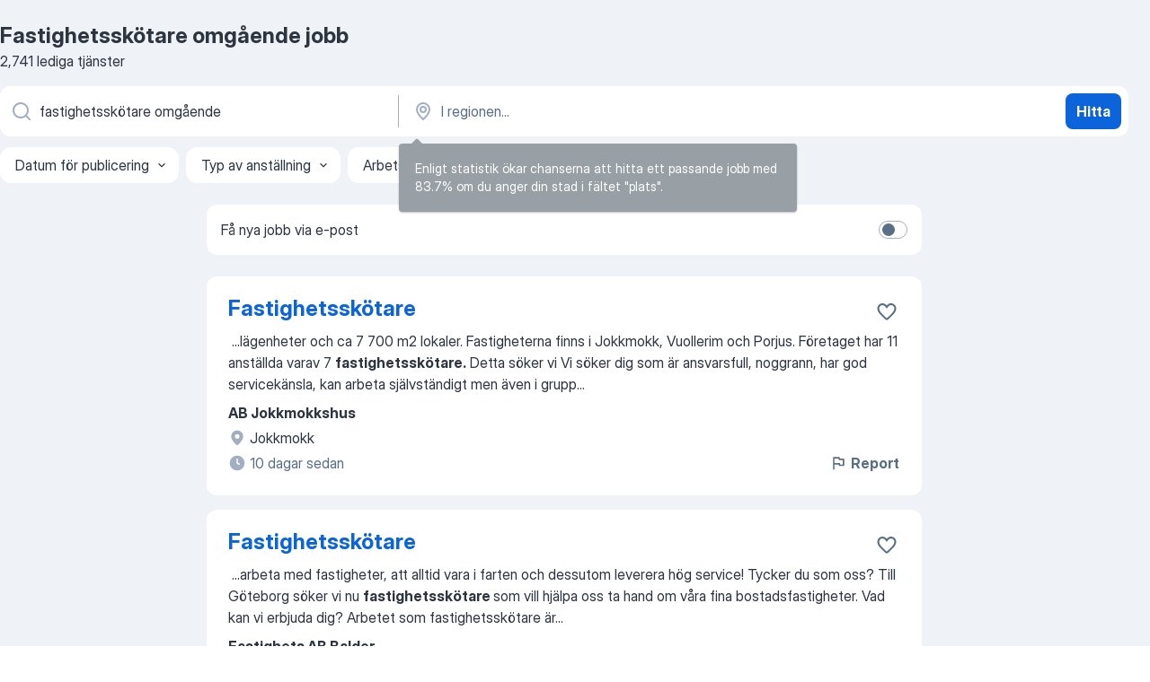

--- FILE ---
content_type: text/html
request_url: https://se.jooble.org/jobb-fastighetssk%C3%B6tare-omg%C3%A5ende
body_size: 88941
content:
<!DOCTYPE html><html lang="sv" xmlns="http://www.w3.org/1999/xhtml"><head><meta charset="utf-8"><link data-chunk="app" rel="stylesheet" href="/assets/app.fcd04f6cd55f4a15e104.css"><link data-chunk="SERP" rel="stylesheet" href="/assets/SERP.04657a1bc3acf7120258.css"><meta name="viewport" content="width=device-width,initial-scale=1.0,maximum-scale=5" /><meta property="og:site_name" content="Jooble" /><meta property="og:locale" content="sv" /><meta property="og:type" content="website" /><meta name="msvalidate.01" content="4E93DB804C5CCCD5B3AFF7486D4B2757" /><meta name="format-detection" content="telephone=no"><link rel="preconnect" href="https://www.googletagmanager.com" /><link rel="preconnect" href="https://www.google-analytics.com" /><link rel="dns-prefetch" href="https://www.google.com" /><link rel="dns-prefetch" href="https://apis.google.com" /><link rel="dns-prefetch" href="https://connect.facebook.net" /><link rel="dns-prefetch" href="https://www.facebook.com" /><link href="https://data-se.jooble.org/assets/fonts/inter-display.css" rel="stylesheet"><link href="https://data-se.jooble.org/assets/fonts/segoe.css" rel="stylesheet"><link rel="apple-touch-icon" href="/assets/images/favicon/ua/apple-touch-icon.png?v=4" /><link rel="apple-touch-icon" sizes="57x57" href="/assets/images/favicon/ua/apple-touch-icon-57x57.png?v=4" /><link rel="apple-touch-icon" sizes="60x60" href="/assets/images/favicon/ua/apple-touch-icon-60x60.png?v=4" /><link rel="apple-touch-icon" sizes="72x72" href="/assets/images/favicon/ua/apple-touch-icon-72x72.png?v=4" /><link rel="apple-touch-icon" sizes="76x76" href="/assets/images/favicon/ua/apple-touch-icon-76x76.png?v=4" /><link rel="apple-touch-icon" sizes="114x114" href="/assets/images/favicon/ua/apple-touch-icon-114x114.png?v=4" /><link rel="apple-touch-icon" sizes="120x120" href="/assets/images/favicon/ua/apple-touch-icon-120x120.png?v=4" /><link rel="apple-touch-icon" sizes="144x144" href="/assets/images/favicon/ua/apple-touch-icon-144x144.png?v=4" /><link rel="apple-touch-icon" sizes="152x152" href="/assets/images/favicon/ua/apple-touch-icon-152x152.png?v=4" /><link rel="apple-touch-icon" sizes="180x180" href="/assets/images/favicon/ua/apple-touch-icon-180x180.png?v=4" /><link rel="icon" type="image/png" sizes="16x16" href="/assets/images/favicon/ua/favicon-16x16.png?v=4"><link rel="icon" type="image/png" sizes="32x32" href="/assets/images/favicon/ua/favicon-32x32.png?v=4"><link rel="icon" type="image/png" sizes="48x48" href="/assets/images/favicon/ua/android-chrome-48x48.png?v=4"><link rel="icon" type="image/png" sizes="96x96" href="/assets/images/favicon/ua/android-chrome-96x96.png?v=4"><link rel="icon" type="image/png" sizes="144x144" href="/assets/images/favicon/ua/android-chrome-144x144.png?v=4"><link rel="icon" type="image/png" sizes="192x192" href="/assets/images/favicon/ua/android-chrome-192x192.png?v=4"><link rel="icon" type="image/png" sizes="194x194" href="/assets/images/favicon/ua/favicon-194x194.png?v=4"><link rel="icon" type="image/png" sizes="256x256" href="/assets/images/favicon/ua/android-chrome-256x256.png?v=4"><link rel="icon" type="image/png" sizes="384x384" href="/assets/images/favicon/ua/android-chrome-384x384.png?v=4"><link rel="icon" type="image/png" sizes="512x512" href="/assets/images/favicon/ua/android-chrome-512x512.png?v=4"><link rel="shortcut icon" type="image/x-icon" href="/assets/images/favicon/ua/favicon-ua.ico?v=4"><link rel="icon" href="/assets/images/favicon/ua/icon.svg?v=4" sizes="any" type="image/svg+xml"><meta name="msapplication-tooltip" content="Jooble"><meta name="msapplication-config" content="/browserconfig.xml"><meta name="msapplication-TileColor" content="#ffffff"><meta name="msapplication-TileImage" content="/assets/images/favicon/ua/mstile-144x144.png?v=4"><meta name="theme-color" content="#ffffff"><meta name="ir-site-verification-token" content="-1337664224"><script type="text/javascript" charset="utf-8">(function(g,o){g[o]=g[o]||function(){(g[o]['q']=g[o]['q']||[]).push(arguments)},g[o]['t']=1*new Date})(window,'_googCsa'); </script><script>!function(){if('PerformanceLongTaskTiming' in window) {var g=window.__tti={e:[]};g.o = new PerformanceObserver(function(l){g.e = g.e.concat(l.getEntries())});g.o.observe({entryTypes:['longtask']})}}();</script><script>!function(){var e,t,n,i,r={passive:!0,capture:!0},a=new Date,o=function(){i=[],t=-1,e=null,f(addEventListener)},c=function(i,r){e||(e=r,t=i,n=new Date,f(removeEventListener),u())},u=function(){if(t>=0&&t<n-a){var r={entryType:"first-input",name:e.type,target:e.target,cancelable:e.cancelable,startTime:e.timeStamp,processingStart:e.timeStamp+t};i.forEach((function(e){e(r)})),i=[]}},s=function(e){if(e.cancelable){var t=(e.timeStamp>1e12?new Date:performance.now())-e.timeStamp;"pointerdown"==e.type?function(e,t){var n=function(){c(e,t),a()},i=function(){a()},a=function(){removeEventListener("pointerup",n,r),removeEventListener("pointercancel",i,r)};addEventListener("pointerup",n,r),addEventListener("pointercancel",i,r)}(t,e):c(t,e)}},f=function(e){["mousedown","keydown","touchstart","pointerdown"].forEach((function(t){return e(t,s,r)}))},p="hidden"===document.visibilityState?0:1/0;addEventListener("visibilitychange",(function e(t){"hidden"===document.visibilityState&&(p=t.timeStamp,removeEventListener("visibilitychange",e,!0))}),!0);o(),self.webVitals={firstInputPolyfill:function(e){i.push(e),u()},resetFirstInputPolyfill:o,get firstHiddenTime(){return p}}}();</script><title data-rh="true">Fastighetsskötare omgående jobb - 2741 aktuella lediga Fastighetsskötare omgående jobb - Jooble</title><link data-rh="true" rel="canonical" href="https://se.jooble.org/jobb-fastighetssk%C3%B6tare-omg%C3%A5ende"/><link data-rh="true" hreflang="sv-SE" rel="alternate" href="https://se.jooble.org/jobb-fastighetssk%C3%B6tare-omg%C3%A5ende"/><meta data-rh="true" name="keywords" content="Fastighetsskötare omgående jobb, lediga jobb Fastighetsskötare omgående, jobb, lediga jobb"/><meta data-rh="true" name="description" content="Sök efter nya Fastighetsskötare omgående-jobb. Verifierade arbetsgivare. Ett gratis, snabbt och enkelt sätt att hitta ett jobb med 37.000+ aktuella platsannonser i Sverige och utomlands."/><meta data-rh="true" property="og:image" content="/assets/images/open_graph/og_image.png"/><meta data-rh="true" property="og:url" content="https://se.jooble.org/jobb-fastighetssk%C3%B6tare-omg%C3%A5ende"/><meta data-rh="true" property="og:title" content="Fastighetsskötare omgående jobb - 2741 aktuella lediga Fastighetsskötare omgående jobb - Jooble"/><meta data-rh="true" property="og:description" content="Sök efter nya Fastighetsskötare omgående-jobb. Verifierade arbetsgivare. Ett gratis, snabbt och enkelt sätt att hitta ett jobb med 37.000+ aktuella platsannonser i Sverige och utomlands."/><script data-rh="true" type="application/ld+json">{"@context":"https://schema.org","@type":"BreadcrumbList","itemListElement":[[{"@type":"ListItem","position":1,"item":{"@id":"https://se.jooble.org","name":"Jobb"}},{"@type":"ListItem","position":2,"item":{"name":"Fastighetsskötare omgående"}}]]}</script><script data-rh="true" type="application/ld+json">{"@context":"https://schema.org","@type":"ItemList","numberOfItems":2741,"itemListElement":[[{"@type":"ListItem","position":1,"url":"https://se.jooble.org/jdp/5471978509649585231"},{"@type":"ListItem","position":2,"url":"https://se.jooble.org/jdp/634724871271780634"},{"@type":"ListItem","position":3,"url":"https://se.jooble.org/jdp/-9087809603896276642"},{"@type":"ListItem","position":4,"url":"https://se.jooble.org/jdp/-4874753603576374222"},{"@type":"ListItem","position":5,"url":"https://se.jooble.org/jdp/8385204887393793560"},{"@type":"ListItem","position":6,"url":"https://se.jooble.org/jdp/2542617208097696631"},{"@type":"ListItem","position":7,"url":"https://se.jooble.org/jdp/5158362756015521952"},{"@type":"ListItem","position":8,"url":"https://se.jooble.org/jdp/5147775553181019194"},{"@type":"ListItem","position":9,"url":"https://se.jooble.org/jdp/4267956679365667909"},{"@type":"ListItem","position":10,"url":"https://se.jooble.org/jdp/2000113291619546654"},{"@type":"ListItem","position":11,"url":"https://se.jooble.org/jdp/-4742971943284399121"},{"@type":"ListItem","position":12,"url":"https://se.jooble.org/jdp/-7888115497037821074"},{"@type":"ListItem","position":13,"url":"https://se.jooble.org/jdp/-9110610551409600636"},{"@type":"ListItem","position":14,"url":"https://se.jooble.org/jdp/-5904911178944143073"},{"@type":"ListItem","position":15,"url":"https://se.jooble.org/jdp/109430678843507186"},{"@type":"ListItem","position":16,"url":"https://se.jooble.org/jdp/3002727527637847992"},{"@type":"ListItem","position":17,"url":"https://se.jooble.org/jdp/5910034198860426365"},{"@type":"ListItem","position":18,"url":"https://se.jooble.org/jdp/-7104351015402305500"},{"@type":"ListItem","position":19,"url":"https://se.jooble.org/jdp/-2470856564686689172"},{"@type":"ListItem","position":20,"url":"https://se.jooble.org/jdp/-9095886749930215295"},{"@type":"ListItem","position":21,"url":"https://se.jooble.org/jdp/-7479241466501241394"},{"@type":"ListItem","position":22,"url":"https://se.jooble.org/jdp/7225460350524315707"},{"@type":"ListItem","position":23,"url":"https://se.jooble.org/jdp/7541136189059371015"},{"@type":"ListItem","position":24,"url":"https://se.jooble.org/jdp/4784100759442875753"},{"@type":"ListItem","position":25,"url":"https://se.jooble.org/jdp/-4714690350328934669"},{"@type":"ListItem","position":26,"url":"https://se.jooble.org/jdp/-1637877338482590549"},{"@type":"ListItem","position":27,"url":"https://se.jooble.org/jdp/-935492025079932135"},{"@type":"ListItem","position":28,"url":"https://se.jooble.org/jdp/-7898659919223338670"},{"@type":"ListItem","position":29,"url":"https://se.jooble.org/jdp/-6585989597320259180"},{"@type":"ListItem","position":30,"url":"https://se.jooble.org/jdp/-5895651391597592247"}]]}</script></head><body ondragstart="return false"><div id="app"><div class="zR2N9v"><div class="_1G2nM4"><div></div><div id="serpContainer" class="_0CG45k"><div class="+MdXgT"><header class="VavEB9"><div class="qD9dwK"><h1 class="_518B8Z">Fastighetsskötare omgående jobb</h1><div company="p" class="cXVOTD">2 741 lediga tjänster</div></div><div class=""><form class="CXE+FW" data-test-name="_searchForm"><div class="tXoMlu"><div class="kySr3o EIHqTW"><div class="H-KSNn"><div class="Y6LTZC RKazSn"><div class="_0vIToK"><svg class="BC4g2E abyhUO gexuVd kPZVKg"><use xlink:href="/assets/sprite.1oxueCVBzlo-hocQRlhy.svg#icon-magnifier-usage"></use></svg><input id="input_:R55j8h:" class="_2cXMBT aHpE4r _5sX2B+" placeholder="Jag letar efter lediga tjänster..." type="text" spellcheck="false" name="keyword" autoComplete="off" autoCapitalize="off" data-test-name="_searchFormKeywordInput" aria-label="Vilken anställning letar du efter?" value="fastighetsskötare omgående"/></div></div></div></div><div class="kySr3o _9+Weu7"><div class="H-KSNn"><div class="Y6LTZC RKazSn"><div class="_0vIToK"><svg class="BC4g2E abyhUO gexuVd kPZVKg"><use xlink:href="/assets/sprite.1oxueCVBzlo-hocQRlhy.svg#icon-map_marker-usage"></use></svg><input id="tbRegion" class="_2cXMBT aHpE4r _5sX2B+" placeholder="I regionen..." type="text" spellcheck="false" name="region" autoComplete="off" autoCapitalize="off" data-test-name="_searchFormRegionInput" aria-label="Ange i vilken stad du söker jobb" value=""/></div></div></div></div></div><button type="submit" class="VMdYVt i6dNg1 oUsVL7 xVPKbj ZuTpxY">Hitta</button></form></div><div class="p7hDF8"><div class="apmZrt" data-test-name="_smartTagsFilter" role="region" aria-label="Filters"><button type="button" class="wYznI5"><span class="_1apRDx">Datum för publicering</span><svg class="KaSFrq DuJhnH GM7Sgs _398Jb4"><use xlink:href="/assets/sprite.1oxueCVBzlo-hocQRlhy.svg#icon-chevron_down-usage"></use></svg></button><button type="button" class="wYznI5"><span class="_1apRDx">Typ av anställning</span><svg class="KaSFrq DuJhnH GM7Sgs _398Jb4"><use xlink:href="/assets/sprite.1oxueCVBzlo-hocQRlhy.svg#icon-chevron_down-usage"></use></svg></button><button type="button" class="wYznI5"><span class="_1apRDx">Arbetslivserfarenhet</span><svg class="KaSFrq DuJhnH GM7Sgs _398Jb4"><use xlink:href="/assets/sprite.1oxueCVBzlo-hocQRlhy.svg#icon-chevron_down-usage"></use></svg></button><button type="button" class="wYznI5"><span class="_1apRDx">Anställnings typ</span><svg class="KaSFrq DuJhnH GM7Sgs _398Jb4"><use xlink:href="/assets/sprite.1oxueCVBzlo-hocQRlhy.svg#icon-chevron_down-usage"></use></svg></button><button type="button" class="wYznI5"><span class="_1apRDx">Lön</span><svg class="KaSFrq DuJhnH GM7Sgs _398Jb4"><use xlink:href="/assets/sprite.1oxueCVBzlo-hocQRlhy.svg#icon-chevron_down-usage"></use></svg></button></div></div></header><div class="y+s7YY"><div class="Amjssv"><main class="toVmC+" role="main"><div class="NeCPdn" id="topBarContainer"><div class="dKIuea"><div class="pfddcp xPgV1+"><div class="Z7rxKJ"><span class="ahUpuK">Få nya jobb via e-post</span><div class="rV3P9b H6hBvI RDT4pD seXaaO"><input id="SubscriptionSwitcher" type="checkbox" tabindex="-1" aria-label="SubscriptionSwitcher"/><label for="SubscriptionSwitcher" tabindex="0" role="switch" aria-checked="false" data-focus-target="SubscriptionSwitcher"><span data-switch="pill" data-caption="false"><span data-switch="round"></span></span></label></div></div></div></div></div><div class="bXbgrv" id="serpContent"><div><div class="infinite-scroll-component__outerdiv"><div class="infinite-scroll-component ZbPfXY _serpContentBlock" style="height:auto;overflow:auto;-webkit-overflow-scrolling:touch"><div><ul class="kiBEcn"><li></li><li><div id="5471978509649585231" data-test-name="_jobCard" class="+n4WEb rHG1ci"><div class="_9q4Aij"><h2 class="jA9gFS dUatPc"><a class="_8w9Ce2 tUC4Fj _6i4Nb0 wtCvxI job_card_link" target="_blank" href="https://se.jooble.org/jdp/5471978509649585231">Fastighetsskötare</a></h2><div class="_5A-eEY"><div class="Bdpujj"><button type="button" class="ZapzXe _9WpygY XEfYdx JFkX+L vMdXr7 RNbuqd" data-test-name="jobFavoritesButton__5471978509649585231" aria-label="Spara den lediga tjänsten i favoriter"><span class="H2e2t1 +gVFyQ"><svg class="KaSFrq JAzKjj _0ng4na"><use xlink:href="/assets/sprite.1oxueCVBzlo-hocQRlhy.svg#icon-heart_outline-usage"></use></svg></span></button></div></div></div><div><div class="QZH8mt"><div class="GEyos4">&nbsp;...<span>lägenheter och ca 7 700 m2 lokaler. Fastigheterna finns i Jokkmokk, Vuollerim och Porjus. Företaget har 11 anställda varav 7 </span><b>fastighetsskötare.</b><span> 
 Detta söker vi 
 Vi söker dig som är ansvarsfull, noggrann, har god servicekänsla, kan arbeta självständigt men även i grupp</span>...&nbsp;</div><div class="rvi8+s"></div></div><div class="L4BhzZ wrapper__new_tags_design bLrJMm"><div class="j+648w"><button type="button" class="ZapzXe _9WpygY JFkX+L vMdXr7 _9ofHq7" data-test-name="_reportJobButtonSerp"><span class="H2e2t1 w87w0E"><svg class="KaSFrq xY3sEm _0ng4na cS9jE1"><use xlink:href="/assets/sprite.1oxueCVBzlo-hocQRlhy.svg#icon-flag-usage"></use></svg></span>Report</button></div><div class="E6E0jY"><div class="pXyhD4 VeoRvG"><div class="heru4z"><p class="z6WlhX" data-test-name="_companyName">AB Jokkmokkshus</p></div></div><div class="blapLw gj1vO6 fhg31q nxYYVJ" tabindex="-1"><svg class="BC4g2E c6AqqO gexuVd kE3ssB DlQ0Ty icon_gray_soft mdorqd"><use xlink:href="/assets/sprite.1oxueCVBzlo-hocQRlhy.svg#icon-map_marker_filled-usage"></use></svg><div class="caption NTRJBV">Jokkmokk</div></div><div class="blapLw gj1vO6 fhg31q fGYTou"><svg class="BC4g2E c6AqqO gexuVd kE3ssB DlQ0Ty icon_gray_soft jjtReA"><use xlink:href="/assets/sprite.1oxueCVBzlo-hocQRlhy.svg#icon-clock_filled-usage"></use></svg><div class="caption Vk-5Da">10 dagar sedan</div></div></div></div></div></div></li><li><div id="634724871271780634" data-test-name="_jobCard" class="+n4WEb rHG1ci"><div class="_9q4Aij"><h2 class="jA9gFS dUatPc"><a class="_8w9Ce2 tUC4Fj _6i4Nb0 wtCvxI job_card_link" target="_blank" href="https://se.jooble.org/jdp/634724871271780634">Fastighetsskötare</a></h2><div class="_5A-eEY"><div class="Bdpujj"><button type="button" class="ZapzXe _9WpygY XEfYdx JFkX+L vMdXr7 RNbuqd" data-test-name="jobFavoritesButton__634724871271780634" aria-label="Spara den lediga tjänsten i favoriter"><span class="H2e2t1 +gVFyQ"><svg class="KaSFrq JAzKjj _0ng4na"><use xlink:href="/assets/sprite.1oxueCVBzlo-hocQRlhy.svg#icon-heart_outline-usage"></use></svg></span></button></div></div></div><div><div class="QZH8mt"><div class="GEyos4">&nbsp;...<span>arbeta med fastigheter, att alltid vara i farten och dessutom leverera hög service! Tycker du som oss?
 Till Göteborg söker vi nu </span><b>fastighetsskötare </b><span>som vill hjälpa oss ta hand om våra fina bostadsfastigheter. 

 Vad kan vi erbjuda dig?
 Arbetet som fastighetsskötare är</span>...&nbsp;</div><div class="rvi8+s"></div></div><div class="L4BhzZ wrapper__new_tags_design bLrJMm"><div class="j+648w"><button type="button" class="ZapzXe _9WpygY JFkX+L vMdXr7 _9ofHq7" data-test-name="_reportJobButtonSerp"><span class="H2e2t1 w87w0E"><svg class="KaSFrq xY3sEm _0ng4na cS9jE1"><use xlink:href="/assets/sprite.1oxueCVBzlo-hocQRlhy.svg#icon-flag-usage"></use></svg></span>Report</button></div><div class="E6E0jY"><div class="pXyhD4 VeoRvG"><div class="heru4z"><p class="z6WlhX" data-test-name="_companyName">Fastighets AB Balder</p></div></div><div class="blapLw gj1vO6 fhg31q nxYYVJ" tabindex="-1"><svg class="BC4g2E c6AqqO gexuVd kE3ssB DlQ0Ty icon_gray_soft mdorqd"><use xlink:href="/assets/sprite.1oxueCVBzlo-hocQRlhy.svg#icon-map_marker_filled-usage"></use></svg><div class="caption NTRJBV">Göteborg</div></div><div class="blapLw gj1vO6 fhg31q fGYTou"><svg class="BC4g2E c6AqqO gexuVd kE3ssB DlQ0Ty icon_gray_soft jjtReA"><use xlink:href="/assets/sprite.1oxueCVBzlo-hocQRlhy.svg#icon-clock_filled-usage"></use></svg><div class="caption Vk-5Da">13 dagar sedan</div></div></div></div></div></div></li><li><div id="-9087809603896276642" data-test-name="_jobCard" class="+n4WEb rHG1ci"><div class="_9q4Aij"><h2 class="jA9gFS dUatPc"><a class="_8w9Ce2 tUC4Fj _6i4Nb0 wtCvxI job_card_link" target="_blank" href="https://se.jooble.org/jdp/-9087809603896276642">Fastighetsskötare till Södertälje</a></h2><div class="_5A-eEY"><div class="Bdpujj"><button type="button" class="ZapzXe _9WpygY XEfYdx JFkX+L vMdXr7 RNbuqd" data-test-name="jobFavoritesButton__-9087809603896276642" aria-label="Spara den lediga tjänsten i favoriter"><span class="H2e2t1 +gVFyQ"><svg class="KaSFrq JAzKjj _0ng4na"><use xlink:href="/assets/sprite.1oxueCVBzlo-hocQRlhy.svg#icon-heart_outline-usage"></use></svg></span></button></div></div></div><div><div class="QZH8mt"><div class="GEyos4">&nbsp;...<b>Fastighetsskötare </b><span>till Södertälje    Vi söker en självständig fastighetsskötare till vår kund med huvudsaklig placering i Södertälje. Arbete kan även förekomma i Rosersberg i begränsad omfattning men kan i förlängningen utökas. Tjänsten är på heltid och passar dig som</span>...&nbsp;</div><div class="rvi8+s"></div></div><div class="L4BhzZ wrapper__new_tags_design bLrJMm"><div class="j+648w"><button type="button" class="ZapzXe _9WpygY JFkX+L vMdXr7 _9ofHq7" data-test-name="_reportJobButtonSerp"><span class="H2e2t1 w87w0E"><svg class="KaSFrq xY3sEm _0ng4na cS9jE1"><use xlink:href="/assets/sprite.1oxueCVBzlo-hocQRlhy.svg#icon-flag-usage"></use></svg></span>Report</button></div><div class="E6E0jY"><div class="pXyhD4 VeoRvG"><div class="heru4z"><p class="z6WlhX" data-test-name="_companyName">Jobwise AB</p></div></div><div class="blapLw gj1vO6 fhg31q nxYYVJ" tabindex="-1"><svg class="BC4g2E c6AqqO gexuVd kE3ssB DlQ0Ty icon_gray_soft mdorqd"><use xlink:href="/assets/sprite.1oxueCVBzlo-hocQRlhy.svg#icon-map_marker_filled-usage"></use></svg><div class="caption NTRJBV">Södertälje, Södertälje kommun</div></div><div class="blapLw gj1vO6 fhg31q fGYTou"><svg class="BC4g2E c6AqqO gexuVd kE3ssB DlQ0Ty icon_gray_soft jjtReA"><use xlink:href="/assets/sprite.1oxueCVBzlo-hocQRlhy.svg#icon-clock_filled-usage"></use></svg><div class="caption Vk-5Da">10 dagar sedan</div></div></div></div></div></div></li><li><div id="-4874753603576374222" data-test-name="_jobCard" class="+n4WEb rHG1ci"><div class="_9q4Aij"><h2 class="jA9gFS dUatPc"><a class="_8w9Ce2 tUC4Fj _6i4Nb0 wtCvxI job_card_link" target="_blank" href="https://se.jooble.org/jdp/-4874753603576374222">Lokalvårdare/fastighetsskötare</a></h2><div class="_5A-eEY"><div class="Bdpujj"><button type="button" class="ZapzXe _9WpygY XEfYdx JFkX+L vMdXr7 RNbuqd" data-test-name="jobFavoritesButton__-4874753603576374222" aria-label="Spara den lediga tjänsten i favoriter"><span class="H2e2t1 +gVFyQ"><svg class="KaSFrq JAzKjj _0ng4na"><use xlink:href="/assets/sprite.1oxueCVBzlo-hocQRlhy.svg#icon-heart_outline-usage"></use></svg></span></button></div></div></div><div><div class="QZH8mt"><div class="GEyos4">&nbsp;...<span>och många avtal som löpt sedan 70-talet som vi fortfarande förvaltar än i dag.

Vi söker en driven och engagerad lokalvårdare/</span><b>fastighetsskötare </b><span>till vårt team för kunduppdrag där erfarenhet inom yrket är meriterande.

I rollen för denna kombitjänst kommer du primärt att</span>...&nbsp;</div><div class="rvi8+s"></div></div><div class="L4BhzZ wrapper__new_tags_design bLrJMm"><div class="j+648w"><button type="button" class="ZapzXe _9WpygY JFkX+L vMdXr7 _9ofHq7" data-test-name="_reportJobButtonSerp"><span class="H2e2t1 w87w0E"><svg class="KaSFrq xY3sEm _0ng4na cS9jE1"><use xlink:href="/assets/sprite.1oxueCVBzlo-hocQRlhy.svg#icon-flag-usage"></use></svg></span>Report</button></div><div class="E6E0jY"><div class="pXyhD4 VeoRvG"><div class="heru4z"><p class="z6WlhX" data-test-name="_companyName">Ff - Fastighetsservice AB</p></div></div><div class="blapLw gj1vO6 fhg31q nxYYVJ" tabindex="-1"><svg class="BC4g2E c6AqqO gexuVd kE3ssB DlQ0Ty icon_gray_soft mdorqd"><use xlink:href="/assets/sprite.1oxueCVBzlo-hocQRlhy.svg#icon-map_marker_filled-usage"></use></svg><div class="caption NTRJBV">Linköping</div></div><div class="blapLw gj1vO6 fhg31q fGYTou"><svg class="BC4g2E c6AqqO gexuVd kE3ssB DlQ0Ty icon_gray_soft jjtReA"><use xlink:href="/assets/sprite.1oxueCVBzlo-hocQRlhy.svg#icon-clock_filled-usage"></use></svg><div class="caption Vk-5Da">4 dagar sedan</div></div></div></div></div></div></li><li><div id="8385204887393793560" data-test-name="_jobCard" class="+n4WEb rHG1ci"><div class="_9q4Aij"><h2 class="jA9gFS dUatPc"><a class="_8w9Ce2 tUC4Fj _6i4Nb0 wtCvxI job_card_link" target="_blank" href="https://se.jooble.org/jdp/8385204887393793560">Vi söker Fastighetsskötare</a></h2><div class="_5A-eEY"><div class="Bdpujj"><button type="button" class="ZapzXe _9WpygY XEfYdx JFkX+L vMdXr7 RNbuqd" data-test-name="jobFavoritesButton__8385204887393793560" aria-label="Spara den lediga tjänsten i favoriter"><span class="H2e2t1 +gVFyQ"><svg class="KaSFrq JAzKjj _0ng4na"><use xlink:href="/assets/sprite.1oxueCVBzlo-hocQRlhy.svg#icon-heart_outline-usage"></use></svg></span></button></div></div></div><div><div class="QZH8mt"><div class="GEyos4">&nbsp;...<span>samarbete och nytänkande. Välkommen till oss, här finns det alltid plats för fler som vill göra skillnad!



ARBETSUPPGIFTER
Som </span><b>fastighetsskötare </b><span>erbjuds du en varierad vardag där du möter många människor i ett arbete med frihet inom ramen för uppdraget. I rollen ingår du</span>...&nbsp;</div><div class="rvi8+s"></div></div><div class="L4BhzZ wrapper__new_tags_design bLrJMm"><div class="j+648w"><button type="button" class="ZapzXe _9WpygY JFkX+L vMdXr7 _9ofHq7" data-test-name="_reportJobButtonSerp"><span class="H2e2t1 w87w0E"><svg class="KaSFrq xY3sEm _0ng4na cS9jE1"><use xlink:href="/assets/sprite.1oxueCVBzlo-hocQRlhy.svg#icon-flag-usage"></use></svg></span>Report</button></div><div class="E6E0jY"><div class="pXyhD4 VeoRvG"><div class="heru4z"><p class="z6WlhX" data-test-name="_companyName">Skövde kommun</p></div></div><div class="blapLw gj1vO6 fhg31q nxYYVJ" tabindex="-1"><svg class="BC4g2E c6AqqO gexuVd kE3ssB DlQ0Ty icon_gray_soft mdorqd"><use xlink:href="/assets/sprite.1oxueCVBzlo-hocQRlhy.svg#icon-map_marker_filled-usage"></use></svg><div class="caption NTRJBV">Skövde</div></div><div class="blapLw gj1vO6 fhg31q fGYTou"><svg class="BC4g2E c6AqqO gexuVd kE3ssB DlQ0Ty icon_gray_soft jjtReA"><use xlink:href="/assets/sprite.1oxueCVBzlo-hocQRlhy.svg#icon-clock_filled-usage"></use></svg><div class="caption Vk-5Da">4 dagar sedan</div></div></div></div></div></div></li><li><div id="2542617208097696631" data-test-name="_jobCard" class="+n4WEb rHG1ci"><div class="_9q4Aij"><h2 class="jA9gFS dUatPc"><a class="_8w9Ce2 tUC4Fj _6i4Nb0 wtCvxI job_card_link" target="_blank" href="https://se.jooble.org/jdp/2542617208097696631">Fastighetsskötare</a></h2><div class="_5A-eEY"><div class="Bdpujj"><button type="button" class="ZapzXe _9WpygY XEfYdx JFkX+L vMdXr7 RNbuqd" data-test-name="jobFavoritesButton__2542617208097696631" aria-label="Spara den lediga tjänsten i favoriter"><span class="H2e2t1 +gVFyQ"><svg class="KaSFrq JAzKjj _0ng4na"><use xlink:href="/assets/sprite.1oxueCVBzlo-hocQRlhy.svg#icon-heart_outline-usage"></use></svg></span></button></div></div></div><div><div class="QZH8mt"><div class="GEyos4">&nbsp;...<span>lilla extra vad gäller miljö, service samt gastronomisk upplevelse. 
 Till vår verksamhet söker vi nu en ambitiös och engagerad </span><b>fastighetsskötare/</b><span>hantverkare för primärt underhåll och reparationer. Vi ser gärna att du arbetat med ronderingar, hantverk, snickeri och</span>...&nbsp;</div><div class="rvi8+s"></div></div><div class="L4BhzZ wrapper__new_tags_design bLrJMm"><div class="j+648w"><button type="button" class="ZapzXe _9WpygY JFkX+L vMdXr7 _9ofHq7" data-test-name="_reportJobButtonSerp"><span class="H2e2t1 w87w0E"><svg class="KaSFrq xY3sEm _0ng4na cS9jE1"><use xlink:href="/assets/sprite.1oxueCVBzlo-hocQRlhy.svg#icon-flag-usage"></use></svg></span>Report</button></div><div class="E6E0jY"><div class="pXyhD4 VeoRvG"><div class="heru4z"><p class="z6WlhX" data-test-name="_companyName">Nöjeskvarteret Malmborgen AB</p></div></div><div class="blapLw gj1vO6 fhg31q nxYYVJ" tabindex="-1"><svg class="BC4g2E c6AqqO gexuVd kE3ssB DlQ0Ty icon_gray_soft mdorqd"><use xlink:href="/assets/sprite.1oxueCVBzlo-hocQRlhy.svg#icon-map_marker_filled-usage"></use></svg><div class="caption NTRJBV">Malmö</div></div><div class="blapLw gj1vO6 fhg31q fGYTou"><svg class="BC4g2E c6AqqO gexuVd kE3ssB DlQ0Ty icon_gray_soft jjtReA"><use xlink:href="/assets/sprite.1oxueCVBzlo-hocQRlhy.svg#icon-clock_filled-usage"></use></svg><div class="caption Vk-5Da">6 dagar sedan</div></div></div></div></div></div></li><li><div id="5158362756015521952" data-test-name="_jobCard" class="+n4WEb rHG1ci"><div class="_9q4Aij"><h2 class="jA9gFS dUatPc"><a class="_8w9Ce2 tUC4Fj _6i4Nb0 wtCvxI job_card_link" target="_blank" href="https://se.jooble.org/jdp/5158362756015521952">Fastighetsskötare till Jordbro</a></h2><div class="_5A-eEY"><div class="Bdpujj"><button type="button" class="ZapzXe _9WpygY XEfYdx JFkX+L vMdXr7 RNbuqd" data-test-name="jobFavoritesButton__5158362756015521952" aria-label="Spara den lediga tjänsten i favoriter"><span class="H2e2t1 +gVFyQ"><svg class="KaSFrq JAzKjj _0ng4na"><use xlink:href="/assets/sprite.1oxueCVBzlo-hocQRlhy.svg#icon-heart_outline-usage"></use></svg></span></button></div></div></div><div><div class="QZH8mt"><div class="GEyos4">&nbsp;...<span>Är du händig problemlösare med känsla för service? Som </span><b>fastighetsskötare </b><span>hos oss får du en viktig roll i att skapa trygga, trivsamma och välskötta miljöer för våra hyresgäster. Vi söker dig som tar ansvar, gillar variation i vardagen och brinner för att ge det lilla extra</span>...&nbsp;</div><div class="rvi8+s"></div></div><div class="L4BhzZ wrapper__new_tags_design bLrJMm"><div class="j+648w"><button type="button" class="ZapzXe _9WpygY JFkX+L vMdXr7 _9ofHq7" data-test-name="_reportJobButtonSerp"><span class="H2e2t1 w87w0E"><svg class="KaSFrq xY3sEm _0ng4na cS9jE1"><use xlink:href="/assets/sprite.1oxueCVBzlo-hocQRlhy.svg#icon-flag-usage"></use></svg></span>Report</button></div><div class="E6E0jY"><div class="pXyhD4 VeoRvG"><div class="heru4z"><p class="z6WlhX" data-test-name="_companyName">Victoriahem</p></div></div><div class="blapLw gj1vO6 fhg31q nxYYVJ" tabindex="-1"><svg class="BC4g2E c6AqqO gexuVd kE3ssB DlQ0Ty icon_gray_soft mdorqd"><use xlink:href="/assets/sprite.1oxueCVBzlo-hocQRlhy.svg#icon-map_marker_filled-usage"></use></svg><div class="caption NTRJBV">Haninge</div></div><div class="blapLw gj1vO6 fhg31q fGYTou"><svg class="BC4g2E c6AqqO gexuVd kE3ssB DlQ0Ty icon_gray_soft jjtReA"><use xlink:href="/assets/sprite.1oxueCVBzlo-hocQRlhy.svg#icon-clock_filled-usage"></use></svg><div class="caption Vk-5Da">9 dagar sedan</div></div></div></div></div></div></li><li></li><li><div id="5147775553181019194" data-test-name="_jobCard" class="+n4WEb rHG1ci"><div class="_9q4Aij"><h2 class="jA9gFS dUatPc"><a class="_8w9Ce2 tUC4Fj _6i4Nb0 wtCvxI job_card_link" target="_blank" href="https://se.jooble.org/jdp/5147775553181019194">Fastighetsskötare - tillfälligt uppdrag i Åkersberga</a></h2><div class="_5A-eEY"><div class="Bdpujj"><button type="button" class="ZapzXe _9WpygY XEfYdx JFkX+L vMdXr7 RNbuqd" data-test-name="jobFavoritesButton__5147775553181019194" aria-label="Spara den lediga tjänsten i favoriter"><span class="H2e2t1 +gVFyQ"><svg class="KaSFrq JAzKjj _0ng4na"><use xlink:href="/assets/sprite.1oxueCVBzlo-hocQRlhy.svg#icon-heart_outline-usage"></use></svg></span></button></div></div></div><div><div class="QZH8mt"><div class="GEyos4"><span>Vi söker nu en självgående och serviceinriktad </span><b>fastighetsskötare </b><span>för ett tillfälligt uppdrag i Åkersberga. Uppdraget startar </span><b>omgående,</b><span> i januari 2026 och pågår under 2 månaders tid, eventuellt längre än så. 
Heltid, måndag-fredag kl. 07:00-16:00.

Om tjänsten
Som fastighetsskötare</span>...&nbsp;</div><div class="rvi8+s"></div></div><div class="L4BhzZ wrapper__new_tags_design bLrJMm"><div class="j+648w"><button type="button" class="ZapzXe _9WpygY JFkX+L vMdXr7 _9ofHq7" data-test-name="_reportJobButtonSerp"><span class="H2e2t1 w87w0E"><svg class="KaSFrq xY3sEm _0ng4na cS9jE1"><use xlink:href="/assets/sprite.1oxueCVBzlo-hocQRlhy.svg#icon-flag-usage"></use></svg></span>Report</button></div><div class="E6E0jY"><div class="pXyhD4 VeoRvG"><div class="heru4z"><p class="z6WlhX" data-test-name="_companyName">Uniflex AB</p></div></div><div class="blapLw gj1vO6 fhg31q nxYYVJ" tabindex="-1"><svg class="BC4g2E c6AqqO gexuVd kE3ssB DlQ0Ty icon_gray_soft mdorqd"><use xlink:href="/assets/sprite.1oxueCVBzlo-hocQRlhy.svg#icon-map_marker_filled-usage"></use></svg><div class="caption NTRJBV">Stockholm</div></div><div class="blapLw gj1vO6 fhg31q fGYTou"><svg class="BC4g2E c6AqqO gexuVd kE3ssB DlQ0Ty icon_gray_soft jjtReA"><use xlink:href="/assets/sprite.1oxueCVBzlo-hocQRlhy.svg#icon-clock_filled-usage"></use></svg><div class="caption Vk-5Da">11 dagar sedan</div></div></div></div></div></div></li><li><div id="4267956679365667909" data-test-name="_jobCard" class="+n4WEb rHG1ci"><div class="_9q4Aij"><h2 class="jA9gFS dUatPc"><a class="_8w9Ce2 tUC4Fj _6i4Nb0 wtCvxI job_card_link" target="_blank" href="https://se.jooble.org/jdp/4267956679365667909">Fastighetsskötare</a></h2><div class="_5A-eEY"><div class="Bdpujj"><button type="button" class="ZapzXe _9WpygY XEfYdx JFkX+L vMdXr7 RNbuqd" data-test-name="jobFavoritesButton__4267956679365667909" aria-label="Spara den lediga tjänsten i favoriter"><span class="H2e2t1 +gVFyQ"><svg class="KaSFrq JAzKjj _0ng4na"><use xlink:href="/assets/sprite.1oxueCVBzlo-hocQRlhy.svg#icon-heart_outline-usage"></use></svg></span></button></div></div></div><div><div class="QZH8mt"><div class="GEyos4">&nbsp;...<span>för våra kunder. Heimstaden är listade på Nasdaq First North Growth Market. För mer information besök 
Har du erfarenhet som </span><b>Fastighetsskötare </b><span>och trivs med att arbeta självständigt? Vill du arbeta i ett branschledande fastighetsbolag där du får stort ansvar och frihet</span>...&nbsp;</div><div class="rvi8+s"></div></div><div class="L4BhzZ wrapper__new_tags_design bLrJMm"><div class="j+648w"><button type="button" class="ZapzXe _9WpygY JFkX+L vMdXr7 _9ofHq7" data-test-name="_reportJobButtonSerp"><span class="H2e2t1 w87w0E"><svg class="KaSFrq xY3sEm _0ng4na cS9jE1"><use xlink:href="/assets/sprite.1oxueCVBzlo-hocQRlhy.svg#icon-flag-usage"></use></svg></span>Report</button></div><div class="E6E0jY"><div class="pXyhD4 VeoRvG"><div class="heru4z"><p class="z6WlhX" data-test-name="_companyName">Heimstaden Sweden AB</p></div></div><div class="blapLw gj1vO6 fhg31q nxYYVJ" tabindex="-1"><svg class="BC4g2E c6AqqO gexuVd kE3ssB DlQ0Ty icon_gray_soft mdorqd"><use xlink:href="/assets/sprite.1oxueCVBzlo-hocQRlhy.svg#icon-map_marker_filled-usage"></use></svg><div class="caption NTRJBV">Helsingborg</div></div><div class="blapLw gj1vO6 fhg31q fGYTou"><svg class="BC4g2E c6AqqO gexuVd kE3ssB DlQ0Ty icon_gray_soft jjtReA"><use xlink:href="/assets/sprite.1oxueCVBzlo-hocQRlhy.svg#icon-clock_filled-usage"></use></svg><div class="caption Vk-5Da">12 dagar sedan</div></div></div></div></div></div></li><li><div id="2000113291619546654" data-test-name="_jobCard" class="+n4WEb rHG1ci"><div class="_9q4Aij"><h2 class="jA9gFS dUatPc"><a class="_8w9Ce2 tUC4Fj _6i4Nb0 wtCvxI job_card_link" target="_blank" href="https://se.jooble.org/jdp/2000113291619546654">Fastighetsskötare / vaktmästare</a></h2><div class="_5A-eEY"><div class="Bdpujj"><button type="button" class="ZapzXe _9WpygY XEfYdx JFkX+L vMdXr7 RNbuqd" data-test-name="jobFavoritesButton__2000113291619546654" aria-label="Spara den lediga tjänsten i favoriter"><span class="H2e2t1 +gVFyQ"><svg class="KaSFrq JAzKjj _0ng4na"><use xlink:href="/assets/sprite.1oxueCVBzlo-hocQRlhy.svg#icon-heart_outline-usage"></use></svg></span></button></div></div></div><div><div class="QZH8mt"><div class="GEyos4"> Vi söker en engagerad och serviceinriktad skolvaktmästare som vill vara med och bidra till att göra Litorina folkhögskola till en trygg, välfungerande och trivsam plats för deltagare, personal och besökare. Du är en engagerad person som tycker om att jobba med människor...</div><div class="rvi8+s"></div></div><div class="L4BhzZ wrapper__new_tags_design bLrJMm"><div class="j+648w"><button type="button" class="ZapzXe _9WpygY JFkX+L vMdXr7 _9ofHq7" data-test-name="_reportJobButtonSerp"><span class="H2e2t1 w87w0E"><svg class="KaSFrq xY3sEm _0ng4na cS9jE1"><use xlink:href="/assets/sprite.1oxueCVBzlo-hocQRlhy.svg#icon-flag-usage"></use></svg></span>Report</button></div><div class="E6E0jY"><div class="pXyhD4 VeoRvG"><div class="heru4z"><p class="z6WlhX" data-test-name="_companyName">Stift Litorina Folkhögskola i Karlskrona</p></div></div><div class="blapLw gj1vO6 fhg31q nxYYVJ" tabindex="-1"><svg class="BC4g2E c6AqqO gexuVd kE3ssB DlQ0Ty icon_gray_soft mdorqd"><use xlink:href="/assets/sprite.1oxueCVBzlo-hocQRlhy.svg#icon-map_marker_filled-usage"></use></svg><div class="caption NTRJBV">Karlskrona</div></div><div class="blapLw gj1vO6 fhg31q fGYTou"><svg class="BC4g2E c6AqqO gexuVd kE3ssB DlQ0Ty icon_gray_soft jjtReA"><use xlink:href="/assets/sprite.1oxueCVBzlo-hocQRlhy.svg#icon-clock_filled-usage"></use></svg><div class="caption Vk-5Da">4 dagar sedan</div></div></div></div></div></div></li><li><div id="-4742971943284399121" data-test-name="_jobCard" class="+n4WEb rHG1ci"><div class="_9q4Aij"><h2 class="jA9gFS dUatPc"><a class="_8w9Ce2 tUC4Fj _6i4Nb0 wtCvxI job_card_link" target="_blank" href="https://se.jooble.org/jdp/-4742971943284399121">Sommarjobb - fastighetsskötare</a></h2><div class="_5A-eEY"><div class="Bdpujj"><button type="button" class="ZapzXe _9WpygY XEfYdx JFkX+L vMdXr7 RNbuqd" data-test-name="jobFavoritesButton__-4742971943284399121" aria-label="Spara den lediga tjänsten i favoriter"><span class="H2e2t1 +gVFyQ"><svg class="KaSFrq JAzKjj _0ng4na"><use xlink:href="/assets/sprite.1oxueCVBzlo-hocQRlhy.svg#icon-heart_outline-usage"></use></svg></span></button></div></div></div><div><div class="QZH8mt"><div class="GEyos4">&nbsp;...<span>lagd och har en passion för service? Är du initiativrik och ser till att saker blir gjorda? Då är detta sommarjobb för dig! Som </span><b>fastighetsskötare </b><span>är den ena dagen inte den andra lik. Till Vetlanda kommuns fastighetsavdelning och till Witalabostäder söker vi dig som vill</span>...&nbsp;</div><div class="rvi8+s"></div></div><div class="L4BhzZ wrapper__new_tags_design bLrJMm"><div class="j+648w"><button type="button" class="ZapzXe _9WpygY JFkX+L vMdXr7 _9ofHq7" data-test-name="_reportJobButtonSerp"><span class="H2e2t1 w87w0E"><svg class="KaSFrq xY3sEm _0ng4na cS9jE1"><use xlink:href="/assets/sprite.1oxueCVBzlo-hocQRlhy.svg#icon-flag-usage"></use></svg></span>Report</button></div><div class="E6E0jY"><div class="pXyhD4 VeoRvG"><div class="heru4z"><p class="z6WlhX" data-test-name="_companyName">Vetlanda kommun</p></div></div><div class="blapLw gj1vO6 fhg31q nxYYVJ" tabindex="-1"><svg class="BC4g2E c6AqqO gexuVd kE3ssB DlQ0Ty icon_gray_soft mdorqd"><use xlink:href="/assets/sprite.1oxueCVBzlo-hocQRlhy.svg#icon-map_marker_filled-usage"></use></svg><div class="caption NTRJBV">Vetlanda</div></div><div class="blapLw gj1vO6 fhg31q fGYTou"><svg class="BC4g2E c6AqqO gexuVd kE3ssB DlQ0Ty icon_gray_soft jjtReA"><use xlink:href="/assets/sprite.1oxueCVBzlo-hocQRlhy.svg#icon-clock_filled-usage"></use></svg><div class="caption Vk-5Da">11 dagar sedan</div></div></div></div></div></div></li><li><div id="-7888115497037821074" data-test-name="_jobCard" class="+n4WEb rHG1ci"><div class="_9q4Aij"><h2 class="jA9gFS dUatPc"><a class="_8w9Ce2 tUC4Fj _6i4Nb0 wtCvxI job_card_link" target="_blank" href="https://se.jooble.org/jdp/-7888115497037821074">Sommarjobb Fastighetsskötare - Växjö</a></h2><div class="_5A-eEY"><div class="Bdpujj"><button type="button" class="ZapzXe _9WpygY XEfYdx JFkX+L vMdXr7 RNbuqd" data-test-name="jobFavoritesButton__-7888115497037821074" aria-label="Spara den lediga tjänsten i favoriter"><span class="H2e2t1 +gVFyQ"><svg class="KaSFrq JAzKjj _0ng4na"><use xlink:href="/assets/sprite.1oxueCVBzlo-hocQRlhy.svg#icon-heart_outline-usage"></use></svg></span></button></div></div></div><div><div class="QZH8mt"><div class="GEyos4">&nbsp;...<span>arbeta utomhus, hålla utemiljöer i toppskick och bidra till en h ög trivsel för våra kunder? HSB Mellersta Götaland söker nu flera </span><b>fastighetsskötare </b><span>för semestervikariat i Växjö under sommaren 2026. 

 Om rollen 
 I rollen som fastighetsskötare  blir du en del av ett</span>...&nbsp;</div><div class="rvi8+s"></div></div><div class="L4BhzZ wrapper__new_tags_design bLrJMm"><div class="j+648w"><button type="button" class="ZapzXe _9WpygY JFkX+L vMdXr7 _9ofHq7" data-test-name="_reportJobButtonSerp"><span class="H2e2t1 w87w0E"><svg class="KaSFrq xY3sEm _0ng4na cS9jE1"><use xlink:href="/assets/sprite.1oxueCVBzlo-hocQRlhy.svg#icon-flag-usage"></use></svg></span>Report</button></div><div class="E6E0jY"><div class="pXyhD4 VeoRvG"><div class="heru4z"><p class="z6WlhX" data-test-name="_companyName">HSB</p></div></div><div class="blapLw gj1vO6 fhg31q nxYYVJ" tabindex="-1"><svg class="BC4g2E c6AqqO gexuVd kE3ssB DlQ0Ty icon_gray_soft mdorqd"><use xlink:href="/assets/sprite.1oxueCVBzlo-hocQRlhy.svg#icon-map_marker_filled-usage"></use></svg><div class="caption NTRJBV">Växjö</div></div><div class="blapLw gj1vO6 fhg31q fGYTou"><svg class="BC4g2E c6AqqO gexuVd kE3ssB DlQ0Ty icon_gray_soft jjtReA"><use xlink:href="/assets/sprite.1oxueCVBzlo-hocQRlhy.svg#icon-clock_filled-usage"></use></svg><div class="caption Vk-5Da">6 timmar sedan</div></div></div></div></div></div></li><li><div id="-9110610551409600636" data-test-name="_jobCard" class="+n4WEb rHG1ci"><div class="_9q4Aij"><h2 class="jA9gFS dUatPc"><a class="_8w9Ce2 tUC4Fj _6i4Nb0 wtCvxI job_card_link" target="_blank" href="https://se.jooble.org/jdp/-9110610551409600636">Sommarjobb Fastighetsskötare, Jönköping</a></h2><div class="_5A-eEY"><div class="Bdpujj"><button type="button" class="ZapzXe _9WpygY XEfYdx JFkX+L vMdXr7 RNbuqd" data-test-name="jobFavoritesButton__-9110610551409600636" aria-label="Spara den lediga tjänsten i favoriter"><span class="H2e2t1 +gVFyQ"><svg class="KaSFrq JAzKjj _0ng4na"><use xlink:href="/assets/sprite.1oxueCVBzlo-hocQRlhy.svg#icon-heart_outline-usage"></use></svg></span></button></div></div></div><div><div class="QZH8mt"><div class="GEyos4">&nbsp;...<span>det att organisationen växer med fler engagerade medarbetare. Ta chansen och bli en del av oss på HSB och sök sommarjobb som </span><b>Fastighetsskötare!</b><span> 
 Hur en dag ser ut  
 I rollen som Fastighetsskötare blir du en del av en arbetsgrupp som tillsammans arbetar i och runt våra</span>...&nbsp;</div><div class="rvi8+s"></div></div><div class="L4BhzZ wrapper__new_tags_design bLrJMm"><div class="j+648w"><button type="button" class="ZapzXe _9WpygY JFkX+L vMdXr7 _9ofHq7" data-test-name="_reportJobButtonSerp"><span class="H2e2t1 w87w0E"><svg class="KaSFrq xY3sEm _0ng4na cS9jE1"><use xlink:href="/assets/sprite.1oxueCVBzlo-hocQRlhy.svg#icon-flag-usage"></use></svg></span>Report</button></div><div class="E6E0jY"><div class="pXyhD4 VeoRvG"><div class="heru4z"><p class="z6WlhX" data-test-name="_companyName">HSB</p></div></div><div class="blapLw gj1vO6 fhg31q nxYYVJ" tabindex="-1"><svg class="BC4g2E c6AqqO gexuVd kE3ssB DlQ0Ty icon_gray_soft mdorqd"><use xlink:href="/assets/sprite.1oxueCVBzlo-hocQRlhy.svg#icon-map_marker_filled-usage"></use></svg><div class="caption NTRJBV">Jönköping</div></div><div class="blapLw gj1vO6 fhg31q fGYTou"><svg class="BC4g2E c6AqqO gexuVd kE3ssB DlQ0Ty icon_gray_soft jjtReA"><use xlink:href="/assets/sprite.1oxueCVBzlo-hocQRlhy.svg#icon-clock_filled-usage"></use></svg><div class="caption Vk-5Da">3 dagar sedan</div></div></div></div></div></div></li><li><div id="-5904911178944143073" data-test-name="_jobCard" class="+n4WEb rHG1ci"><div class="_9q4Aij"><h2 class="jA9gFS dUatPc"><a class="_8w9Ce2 tUC4Fj _6i4Nb0 wtCvxI job_card_link" target="_blank" href="https://se.jooble.org/jdp/-5904911178944143073">Fastighetsskötare</a></h2><div class="_5A-eEY"><div class="Bdpujj"><button type="button" class="ZapzXe _9WpygY XEfYdx JFkX+L vMdXr7 RNbuqd" data-test-name="jobFavoritesButton__-5904911178944143073" aria-label="Spara den lediga tjänsten i favoriter"><span class="H2e2t1 +gVFyQ"><svg class="KaSFrq JAzKjj _0ng4na"><use xlink:href="/assets/sprite.1oxueCVBzlo-hocQRlhy.svg#icon-heart_outline-usage"></use></svg></span></button></div></div></div><div><div class="QZH8mt"><div class="GEyos4">&nbsp;...<span>KLARABO i Bollnäs söker </span><b>Fastighetsskötare </b><span>för säsongsjobb med start 1/4-2026
 Om företaget 
 KlaraBo är ett fastighetsbolag som skapar värde genom att förvärva, utveckla, förädla och förvalta hyresbostäder med långsiktighet i fokus. Företaget grundades 2017 med visionen</span>...&nbsp;</div><div class="rvi8+s"></div></div><div class="L4BhzZ wrapper__new_tags_design bLrJMm"><div class="j+648w"><button type="button" class="ZapzXe _9WpygY JFkX+L vMdXr7 _9ofHq7" data-test-name="_reportJobButtonSerp"><span class="H2e2t1 w87w0E"><svg class="KaSFrq xY3sEm _0ng4na cS9jE1"><use xlink:href="/assets/sprite.1oxueCVBzlo-hocQRlhy.svg#icon-flag-usage"></use></svg></span>Report</button></div><div class="E6E0jY"><div class="pXyhD4 VeoRvG"><div class="heru4z"><p class="z6WlhX" data-test-name="_companyName">Wikan Personal</p></div></div><div class="blapLw gj1vO6 fhg31q nxYYVJ" tabindex="-1"><svg class="BC4g2E c6AqqO gexuVd kE3ssB DlQ0Ty icon_gray_soft mdorqd"><use xlink:href="/assets/sprite.1oxueCVBzlo-hocQRlhy.svg#icon-map_marker_filled-usage"></use></svg><div class="caption NTRJBV">Bollnäs</div></div><div class="blapLw gj1vO6 fhg31q fGYTou"><svg class="BC4g2E c6AqqO gexuVd kE3ssB DlQ0Ty icon_gray_soft jjtReA"><use xlink:href="/assets/sprite.1oxueCVBzlo-hocQRlhy.svg#icon-clock_filled-usage"></use></svg><div class="caption Vk-5Da">8 dagar sedan</div></div></div></div></div></div></li><li><div id="109430678843507186" data-test-name="_jobCard" class="+n4WEb rHG1ci"><div class="_9q4Aij"><h2 class="jA9gFS dUatPc"><a class="_8w9Ce2 tUC4Fj _6i4Nb0 wtCvxI job_card_link" target="_blank" href="https://se.jooble.org/jdp/109430678843507186">Fastighetsskötare/vaktmästare</a></h2><div class="_5A-eEY"><div class="Bdpujj"><button type="button" class="ZapzXe _9WpygY XEfYdx JFkX+L vMdXr7 RNbuqd" data-test-name="jobFavoritesButton__109430678843507186" aria-label="Spara den lediga tjänsten i favoriter"><span class="H2e2t1 +gVFyQ"><svg class="KaSFrq JAzKjj _0ng4na"><use xlink:href="/assets/sprite.1oxueCVBzlo-hocQRlhy.svg#icon-heart_outline-usage"></use></svg></span></button></div></div></div><div><div class="QZH8mt"><div class="GEyos4">&nbsp;...<span>äger sina egna lokaler och fastighet där vi inrymmer såväl bibliotek, utställningar, medarbetare och hyresgäster. 
 När vår </span><b>fastighetsskötare/</b><span>vaktmästare nu går i pension söker vi en ny medarbetare. 
 Som fastighetsskötare hos Ájtte är Du ett viktigt ansikte utåt och</span>...&nbsp;</div><div class="rvi8+s"></div></div><div class="L4BhzZ wrapper__new_tags_design bLrJMm"><div class="j+648w"><button type="button" class="ZapzXe _9WpygY JFkX+L vMdXr7 _9ofHq7" data-test-name="_reportJobButtonSerp"><span class="H2e2t1 w87w0E"><svg class="KaSFrq xY3sEm _0ng4na cS9jE1"><use xlink:href="/assets/sprite.1oxueCVBzlo-hocQRlhy.svg#icon-flag-usage"></use></svg></span>Report</button></div><div class="E6E0jY"><div class="pXyhD4 VeoRvG"><div class="heru4z"><p class="z6WlhX" data-test-name="_companyName">Ajtte, Svenskt Fjäll- &amp; Samemuseum</p></div></div><div class="blapLw gj1vO6 fhg31q nxYYVJ" tabindex="-1"><svg class="BC4g2E c6AqqO gexuVd kE3ssB DlQ0Ty icon_gray_soft mdorqd"><use xlink:href="/assets/sprite.1oxueCVBzlo-hocQRlhy.svg#icon-map_marker_filled-usage"></use></svg><div class="caption NTRJBV">Jokkmokk</div></div><div class="blapLw gj1vO6 fhg31q fGYTou"><svg class="BC4g2E c6AqqO gexuVd kE3ssB DlQ0Ty icon_gray_soft jjtReA"><use xlink:href="/assets/sprite.1oxueCVBzlo-hocQRlhy.svg#icon-clock_filled-usage"></use></svg><div class="caption Vk-5Da">14 dagar sedan</div></div></div></div></div></div></li><li><div id="3002727527637847992" data-test-name="_jobCard" class="+n4WEb rHG1ci"><div class="_9q4Aij"><h2 class="jA9gFS dUatPc"><a class="_8w9Ce2 tUC4Fj _6i4Nb0 wtCvxI job_card_link" target="_blank" href="https://se.jooble.org/jdp/3002727527637847992">Fastighetsskötare Specialistcenter Malmö 20%</a></h2><div class="_5A-eEY"><div class="Bdpujj"><button type="button" class="ZapzXe _9WpygY XEfYdx JFkX+L vMdXr7 RNbuqd" data-test-name="jobFavoritesButton__3002727527637847992" aria-label="Spara den lediga tjänsten i favoriter"><span class="H2e2t1 +gVFyQ"><svg class="KaSFrq JAzKjj _0ng4na"><use xlink:href="/assets/sprite.1oxueCVBzlo-hocQRlhy.svg#icon-heart_outline-usage"></use></svg></span></button></div></div></div><div><div class="QZH8mt"><div class="GEyos4">&nbsp;...<span>inom ortopedi. Vi söker nu en engagerad och tekniskt kunnig </span><b>fastighetsskötare </b><span>som vill ta ansvar för att våra lokaler och utemiljö håller</span>...&nbsp;&nbsp;...<span>anställning eller enligt överenskommelse. 
 Ansökan 
• Tillträde </span><b>omgående.</b><span> 
• Skicka din ansökan med CV och personligt brev till jobb</span>...&nbsp;</div><div class="rvi8+s"></div></div><div class="L4BhzZ wrapper__new_tags_design bLrJMm"><div class="j+648w"><button type="button" class="ZapzXe _9WpygY JFkX+L vMdXr7 _9ofHq7" data-test-name="_reportJobButtonSerp"><span class="H2e2t1 w87w0E"><svg class="KaSFrq xY3sEm _0ng4na cS9jE1"><use xlink:href="/assets/sprite.1oxueCVBzlo-hocQRlhy.svg#icon-flag-usage"></use></svg></span>Report</button></div><div class="E6E0jY"><div class="pXyhD4 VeoRvG"><div class="heru4z"><p class="z6WlhX" data-test-name="_companyName">Specialistcenter Malmö AB</p></div></div><div class="blapLw gj1vO6 fhg31q nxYYVJ" tabindex="-1"><svg class="BC4g2E c6AqqO gexuVd kE3ssB DlQ0Ty icon_gray_soft mdorqd"><use xlink:href="/assets/sprite.1oxueCVBzlo-hocQRlhy.svg#icon-map_marker_filled-usage"></use></svg><div class="caption NTRJBV">Malmö</div></div><div class="blapLw gj1vO6 fhg31q fGYTou"><svg class="BC4g2E c6AqqO gexuVd kE3ssB DlQ0Ty icon_gray_soft jjtReA"><use xlink:href="/assets/sprite.1oxueCVBzlo-hocQRlhy.svg#icon-clock_filled-usage"></use></svg><div class="caption Vk-5Da">15 dagar sedan</div></div></div></div></div></div></li><li><div id="5910034198860426365" data-test-name="_jobCard" class="+n4WEb rHG1ci"><div class="_9q4Aij"><h2 class="jA9gFS dUatPc"><a class="_8w9Ce2 tUC4Fj _6i4Nb0 wtCvxI job_card_link" target="_blank" href="https://se.jooble.org/jdp/5910034198860426365">Sommarjobba som fastighetsskötare på HSB Östra!</a></h2><div class="_5A-eEY"><div class="Bdpujj"><button type="button" class="ZapzXe _9WpygY XEfYdx JFkX+L vMdXr7 RNbuqd" data-test-name="jobFavoritesButton__5910034198860426365" aria-label="Spara den lediga tjänsten i favoriter"><span class="H2e2t1 +gVFyQ"><svg class="KaSFrq JAzKjj _0ng4na"><use xlink:href="/assets/sprite.1oxueCVBzlo-hocQRlhy.svg#icon-heart_outline-usage"></use></svg></span></button></div></div></div><div><div class="QZH8mt"><div class="GEyos4">&nbsp;...<span>oss på HSB och sök idag!
 Hur en dag ser ut 
 I rollen som </span><b>Fastighetsskötare </b><span>på HSB Östra jobbar du både ute och inne, du blir en del av</span>...&nbsp;&nbsp;...<span>Karlsson, Fastighetsservicechef,  ****@*****.*** 
 Varmt välkommen med din ansökan </span><b>omgående </b><span>men dock senast 31 mars  .</span>...&nbsp;</div><div class="rvi8+s"></div></div><div class="L4BhzZ wrapper__new_tags_design bLrJMm"><div class="j+648w"><button type="button" class="ZapzXe _9WpygY JFkX+L vMdXr7 _9ofHq7" data-test-name="_reportJobButtonSerp"><span class="H2e2t1 w87w0E"><svg class="KaSFrq xY3sEm _0ng4na cS9jE1"><use xlink:href="/assets/sprite.1oxueCVBzlo-hocQRlhy.svg#icon-flag-usage"></use></svg></span>Report</button></div><div class="E6E0jY"><div class="pXyhD4 VeoRvG"><div class="heru4z"><p class="z6WlhX" data-test-name="_companyName">HSB</p></div></div><div class="blapLw gj1vO6 fhg31q nxYYVJ" tabindex="-1"><svg class="BC4g2E c6AqqO gexuVd kE3ssB DlQ0Ty icon_gray_soft mdorqd"><use xlink:href="/assets/sprite.1oxueCVBzlo-hocQRlhy.svg#icon-map_marker_filled-usage"></use></svg><div class="caption NTRJBV">Norrköping</div></div><div class="blapLw gj1vO6 fhg31q fGYTou"><svg class="BC4g2E c6AqqO gexuVd kE3ssB DlQ0Ty icon_gray_soft jjtReA"><use xlink:href="/assets/sprite.1oxueCVBzlo-hocQRlhy.svg#icon-clock_filled-usage"></use></svg><div class="caption Vk-5Da">9 dagar sedan</div></div></div></div></div></div></li><li><div id="-7104351015402305500" data-test-name="_jobCard" class="+n4WEb rHG1ci"><div class="_9q4Aij"><h2 class="jA9gFS dUatPc"><a class="_8w9Ce2 tUC4Fj _6i4Nb0 wtCvxI job_card_link" target="_blank" href="https://se.jooble.org/jdp/-7104351015402305500">Fastighetsskötare i Malmköping</a></h2><div class="_5A-eEY"><div class="Bdpujj"><button type="button" class="ZapzXe _9WpygY XEfYdx JFkX+L vMdXr7 RNbuqd" data-test-name="jobFavoritesButton__-7104351015402305500" aria-label="Spara den lediga tjänsten i favoriter"><span class="H2e2t1 +gVFyQ"><svg class="KaSFrq JAzKjj _0ng4na"><use xlink:href="/assets/sprite.1oxueCVBzlo-hocQRlhy.svg#icon-heart_outline-usage"></use></svg></span></button></div></div></div><div><div class="QZH8mt"><div class="GEyos4">&nbsp;...<span>kvalité till våra hyresgäster, och att skapa sunda och familjevänliga boendemiljöer. 
 Vi söker en duktig, noggrann och ambitiös </span><b>fastighetsskötare </b><span>för vårt fastighetsbestånd i Malmköping 
 Du gillar att ta ansvar och är självgående, lojal och långsiktig. Du ska vara</span>...&nbsp;</div><div class="rvi8+s"></div></div><div class="L4BhzZ wrapper__new_tags_design bLrJMm"><div class="j+648w"><button type="button" class="ZapzXe _9WpygY JFkX+L vMdXr7 _9ofHq7" data-test-name="_reportJobButtonSerp"><span class="H2e2t1 w87w0E"><svg class="KaSFrq xY3sEm _0ng4na cS9jE1"><use xlink:href="/assets/sprite.1oxueCVBzlo-hocQRlhy.svg#icon-flag-usage"></use></svg></span>Report</button></div><div class="E6E0jY"><div class="pXyhD4 VeoRvG"><div class="heru4z"><p class="z6WlhX" data-test-name="_companyName">Aeternum Holding AB</p></div></div><div class="blapLw gj1vO6 fhg31q nxYYVJ" tabindex="-1"><svg class="BC4g2E c6AqqO gexuVd kE3ssB DlQ0Ty icon_gray_soft mdorqd"><use xlink:href="/assets/sprite.1oxueCVBzlo-hocQRlhy.svg#icon-map_marker_filled-usage"></use></svg><div class="caption NTRJBV">Flen</div></div><div class="blapLw gj1vO6 fhg31q fGYTou"><svg class="BC4g2E c6AqqO gexuVd kE3ssB DlQ0Ty icon_gray_soft jjtReA"><use xlink:href="/assets/sprite.1oxueCVBzlo-hocQRlhy.svg#icon-clock_filled-usage"></use></svg><div class="caption Vk-5Da">15 dagar sedan</div></div></div></div></div></div></li><li><div id="-2470856564686689172" data-test-name="_jobCard" class="+n4WEb rHG1ci"><div class="_9q4Aij"><h2 class="jA9gFS dUatPc"><a class="_8w9Ce2 tUC4Fj _6i4Nb0 wtCvxI job_card_link" target="_blank" href="https://se.jooble.org/jdp/-2470856564686689172">Sommarjobba som fastighetsskötare hos oss på Bostäder i...</a></h2><div class="_5A-eEY"><div class="Bdpujj"><button type="button" class="ZapzXe _9WpygY XEfYdx JFkX+L vMdXr7 RNbuqd" data-test-name="jobFavoritesButton__-2470856564686689172" aria-label="Spara den lediga tjänsten i favoriter"><span class="H2e2t1 +gVFyQ"><svg class="KaSFrq JAzKjj _0ng4na"><use xlink:href="/assets/sprite.1oxueCVBzlo-hocQRlhy.svg#icon-heart_outline-usage"></use></svg></span></button></div></div></div><div><div class="QZH8mt"><div class="GEyos4">&nbsp;...<span>hem. Städning, trädgårdsarbete och lite fix här och där – allt med ett leende och teamkänsla! Du vikarierar för våra ordinarie </span><b>fastighetsskötare </b><span>när de är på välförtjänt ledighet. 
 Är du som vi?
 Vi letar efter dig som älskar att ge service, som trivs i sociala</span>...&nbsp;</div><div class="rvi8+s"></div></div><div class="L4BhzZ wrapper__new_tags_design bLrJMm"><div class="j+648w"><button type="button" class="ZapzXe _9WpygY JFkX+L vMdXr7 _9ofHq7" data-test-name="_reportJobButtonSerp"><span class="H2e2t1 w87w0E"><svg class="KaSFrq xY3sEm _0ng4na cS9jE1"><use xlink:href="/assets/sprite.1oxueCVBzlo-hocQRlhy.svg#icon-flag-usage"></use></svg></span>Report</button></div><div class="E6E0jY"><div class="pXyhD4 VeoRvG"><div class="heru4z"><p class="z6WlhX" data-test-name="_companyName">Bostäder i Borås</p></div></div><div class="blapLw gj1vO6 fhg31q nxYYVJ" tabindex="-1"><svg class="BC4g2E c6AqqO gexuVd kE3ssB DlQ0Ty icon_gray_soft mdorqd"><use xlink:href="/assets/sprite.1oxueCVBzlo-hocQRlhy.svg#icon-map_marker_filled-usage"></use></svg><div class="caption NTRJBV">Borås</div></div><div class="blapLw gj1vO6 fhg31q fGYTou"><svg class="BC4g2E c6AqqO gexuVd kE3ssB DlQ0Ty icon_gray_soft jjtReA"><use xlink:href="/assets/sprite.1oxueCVBzlo-hocQRlhy.svg#icon-clock_filled-usage"></use></svg><div class="caption Vk-5Da">8 dagar sedan</div></div></div></div></div></div></li><li><div id="-9095886749930215295" data-test-name="_jobCard" class="+n4WEb rHG1ci"><div class="_9q4Aij"><h2 class="jA9gFS dUatPc"><a class="_8w9Ce2 tUC4Fj _6i4Nb0 wtCvxI job_card_link" target="_blank" href="https://se.jooble.org/jdp/-9095886749930215295">Fastighetsskötare säsong</a></h2><div class="_5A-eEY"><div class="Bdpujj"><button type="button" class="ZapzXe _9WpygY XEfYdx JFkX+L vMdXr7 RNbuqd" data-test-name="jobFavoritesButton__-9095886749930215295" aria-label="Spara den lediga tjänsten i favoriter"><span class="H2e2t1 +gVFyQ"><svg class="KaSFrq JAzKjj _0ng4na"><use xlink:href="/assets/sprite.1oxueCVBzlo-hocQRlhy.svg#icon-heart_outline-usage"></use></svg></span></button></div></div></div><div><div class="QZH8mt"><div class="GEyos4">Välkommen in till en ny framtid på Riksbyggen!

Riksbyggen är ett kooperativt företag som innebär att vi är medlemsägda och att vi arbetar efter våra fyra kärnvärden: Nytänkande, Trygghet, Samverkan och Långsiktighet. 

Vi utvecklar hållbara boendemiljöer genom att både...</div><div class="rvi8+s"></div></div><div class="L4BhzZ wrapper__new_tags_design bLrJMm"><div class="j+648w"><button type="button" class="ZapzXe _9WpygY JFkX+L vMdXr7 _9ofHq7" data-test-name="_reportJobButtonSerp"><span class="H2e2t1 w87w0E"><svg class="KaSFrq xY3sEm _0ng4na cS9jE1"><use xlink:href="/assets/sprite.1oxueCVBzlo-hocQRlhy.svg#icon-flag-usage"></use></svg></span>Report</button></div><div class="E6E0jY"><div class="pXyhD4 VeoRvG"><div class="heru4z"><p class="z6WlhX" data-test-name="_companyName">Riksbyggen ekonomisk förening</p></div></div><div class="blapLw gj1vO6 fhg31q nxYYVJ" tabindex="-1"><svg class="BC4g2E c6AqqO gexuVd kE3ssB DlQ0Ty icon_gray_soft mdorqd"><use xlink:href="/assets/sprite.1oxueCVBzlo-hocQRlhy.svg#icon-map_marker_filled-usage"></use></svg><div class="caption NTRJBV">Skövde</div></div><div class="blapLw gj1vO6 fhg31q fGYTou"><svg class="BC4g2E c6AqqO gexuVd kE3ssB DlQ0Ty icon_gray_soft jjtReA"><use xlink:href="/assets/sprite.1oxueCVBzlo-hocQRlhy.svg#icon-clock_filled-usage"></use></svg><div class="caption Vk-5Da">10 dagar sedan</div></div></div></div></div></div></li><li><div id="-7479241466501241394" data-test-name="_jobCard" class="+n4WEb rHG1ci"><div class="_9q4Aij"><h2 class="jA9gFS dUatPc"><a class="_8w9Ce2 tUC4Fj _6i4Nb0 wtCvxI job_card_link" target="_blank" href="https://se.jooble.org/jdp/-7479241466501241394">Fastighetsskötare Göteborg Vikariat</a></h2><div class="_5A-eEY"><div class="Bdpujj"><button type="button" class="ZapzXe _9WpygY XEfYdx JFkX+L vMdXr7 RNbuqd" data-test-name="jobFavoritesButton__-7479241466501241394" aria-label="Spara den lediga tjänsten i favoriter"><span class="H2e2t1 +gVFyQ"><svg class="KaSFrq JAzKjj _0ng4na"><use xlink:href="/assets/sprite.1oxueCVBzlo-hocQRlhy.svg#icon-heart_outline-usage"></use></svg></span></button></div></div></div><div><div class="QZH8mt"><div class="GEyos4">&nbsp;...<span>Är du vår nästa stjärna och vill bli en del av detta fantastiska team med drivna och engagerade medarbetare 

 Vi söker nu </span><b>Fastighetsskötare </b><span>med placering i östra Göteborg. 
 För att lyckas i denna tjänst krävs det att du har en känsla för service och är självgående</span>...&nbsp;</div><div class="rvi8+s"></div></div><div class="L4BhzZ wrapper__new_tags_design bLrJMm"><div class="j+648w"><button type="button" class="ZapzXe _9WpygY JFkX+L vMdXr7 _9ofHq7" data-test-name="_reportJobButtonSerp"><span class="H2e2t1 w87w0E"><svg class="KaSFrq xY3sEm _0ng4na cS9jE1"><use xlink:href="/assets/sprite.1oxueCVBzlo-hocQRlhy.svg#icon-flag-usage"></use></svg></span>Report</button></div><div class="E6E0jY"><div class="pXyhD4 VeoRvG"><div class="heru4z"><p class="z6WlhX" data-test-name="_companyName">Lexium Service Management</p></div></div><div class="blapLw gj1vO6 fhg31q nxYYVJ" tabindex="-1"><svg class="BC4g2E c6AqqO gexuVd kE3ssB DlQ0Ty icon_gray_soft mdorqd"><use xlink:href="/assets/sprite.1oxueCVBzlo-hocQRlhy.svg#icon-map_marker_filled-usage"></use></svg><div class="caption NTRJBV">Mölndal</div></div><div class="blapLw gj1vO6 fhg31q fGYTou"><svg class="BC4g2E c6AqqO gexuVd kE3ssB DlQ0Ty icon_gray_soft jjtReA"><use xlink:href="/assets/sprite.1oxueCVBzlo-hocQRlhy.svg#icon-clock_filled-usage"></use></svg><div class="caption Vk-5Da">2 dagar sedan</div></div></div></div></div></div></li><li><div id="7225460350524315707" data-test-name="_jobCard" class="+n4WEb rHG1ci"><div class="_9q4Aij"><h2 class="jA9gFS dUatPc"><a class="_8w9Ce2 tUC4Fj _6i4Nb0 wtCvxI job_card_link" target="_blank" href="https://se.jooble.org/jdp/7225460350524315707">Fastighetsskötare till Hyresbostäder i Trelleborg</a></h2><div class="_5A-eEY"><div class="Bdpujj"><button type="button" class="ZapzXe _9WpygY XEfYdx JFkX+L vMdXr7 RNbuqd" data-test-name="jobFavoritesButton__7225460350524315707" aria-label="Spara den lediga tjänsten i favoriter"><span class="H2e2t1 +gVFyQ"><svg class="KaSFrq JAzKjj _0ng4na"><use xlink:href="/assets/sprite.1oxueCVBzlo-hocQRlhy.svg#icon-heart_outline-usage"></use></svg></span></button></div></div></div><div><div class="QZH8mt"><div class="GEyos4">&nbsp;...<span>den dagliga driften och skötseln av våra fastigheter och ser till att de hålls i gott skick för hyresgäster och besökare. Som </span><b>fastighetsskötare </b><span>är du företagets ansikte utåt och du har en viktig roll i att underlätta våra hyresgästers vardag. 
 Som person trivs du med</span>...&nbsp;</div><div class="rvi8+s"></div></div><div class="L4BhzZ wrapper__new_tags_design bLrJMm"><div class="j+648w"><button type="button" class="ZapzXe _9WpygY JFkX+L vMdXr7 _9ofHq7" data-test-name="_reportJobButtonSerp"><span class="H2e2t1 w87w0E"><svg class="KaSFrq xY3sEm _0ng4na cS9jE1"><use xlink:href="/assets/sprite.1oxueCVBzlo-hocQRlhy.svg#icon-flag-usage"></use></svg></span>Report</button></div><div class="E6E0jY"><div class="pXyhD4 VeoRvG"><div class="heru4z"><p class="z6WlhX" data-test-name="_companyName">Neway</p></div></div><div class="blapLw gj1vO6 fhg31q nxYYVJ" tabindex="-1"><svg class="BC4g2E c6AqqO gexuVd kE3ssB DlQ0Ty icon_gray_soft mdorqd"><use xlink:href="/assets/sprite.1oxueCVBzlo-hocQRlhy.svg#icon-map_marker_filled-usage"></use></svg><div class="caption NTRJBV">Trelleborg</div></div><div class="blapLw gj1vO6 fhg31q fGYTou"><svg class="BC4g2E c6AqqO gexuVd kE3ssB DlQ0Ty icon_gray_soft jjtReA"><use xlink:href="/assets/sprite.1oxueCVBzlo-hocQRlhy.svg#icon-clock_filled-usage"></use></svg><div class="caption Vk-5Da">3 dagar sedan</div></div></div></div></div></div></li><li><div id="7541136189059371015" data-test-name="_jobCard" class="+n4WEb rHG1ci"><div class="_9q4Aij"><h2 class="jA9gFS dUatPc"><a class="_8w9Ce2 tUC4Fj _6i4Nb0 wtCvxI job_card_link" target="_blank" href="https://se.jooble.org/jdp/7541136189059371015">Fastighetsskötare till Eskilstuna</a></h2><div class="_5A-eEY"><div class="Bdpujj"><button type="button" class="ZapzXe _9WpygY XEfYdx JFkX+L vMdXr7 RNbuqd" data-test-name="jobFavoritesButton__7541136189059371015" aria-label="Spara den lediga tjänsten i favoriter"><span class="H2e2t1 +gVFyQ"><svg class="KaSFrq JAzKjj _0ng4na"><use xlink:href="/assets/sprite.1oxueCVBzlo-hocQRlhy.svg#icon-heart_outline-usage"></use></svg></span></button></div></div></div><div><div class="QZH8mt"><div class="GEyos4">&nbsp;...<span>för våra kunder. Heimstaden är listade på Nasdaq First North Growth Market. För mer information besök 
Har du erfarenhet som </span><b>Fastighetsskötare </b><span>och trivs med att arbeta självständigt? Vill du arbeta i ett branschledande fastighetsbolag där du får stort ansvar och frihet</span>...&nbsp;</div><div class="rvi8+s"></div></div><div class="L4BhzZ wrapper__new_tags_design bLrJMm"><div class="j+648w"><button type="button" class="ZapzXe _9WpygY JFkX+L vMdXr7 _9ofHq7" data-test-name="_reportJobButtonSerp"><span class="H2e2t1 w87w0E"><svg class="KaSFrq xY3sEm _0ng4na cS9jE1"><use xlink:href="/assets/sprite.1oxueCVBzlo-hocQRlhy.svg#icon-flag-usage"></use></svg></span>Report</button></div><div class="E6E0jY"><div class="pXyhD4 VeoRvG"><div class="heru4z"><p class="z6WlhX" data-test-name="_companyName">Heimstaden Sweden AB</p></div></div><div class="blapLw gj1vO6 fhg31q nxYYVJ" tabindex="-1"><svg class="BC4g2E c6AqqO gexuVd kE3ssB DlQ0Ty icon_gray_soft mdorqd"><use xlink:href="/assets/sprite.1oxueCVBzlo-hocQRlhy.svg#icon-map_marker_filled-usage"></use></svg><div class="caption NTRJBV">Eskilstuna</div></div><div class="blapLw gj1vO6 fhg31q fGYTou"><svg class="BC4g2E c6AqqO gexuVd kE3ssB DlQ0Ty icon_gray_soft jjtReA"><use xlink:href="/assets/sprite.1oxueCVBzlo-hocQRlhy.svg#icon-clock_filled-usage"></use></svg><div class="caption Vk-5Da">24 dagar sedan</div></div></div></div></div></div></li><li><div id="4784100759442875753" data-test-name="_jobCard" class="+n4WEb rHG1ci"><div class="_9q4Aij"><h2 class="jA9gFS dUatPc"><a class="_8w9Ce2 tUC4Fj _6i4Nb0 wtCvxI job_card_link" target="_blank" href="https://se.jooble.org/jdp/4784100759442875753">Fastighetsskötare inkl trädgård - helårstjänst</a></h2><div class="_5A-eEY"><div class="Bdpujj"><button type="button" class="ZapzXe _9WpygY XEfYdx JFkX+L vMdXr7 RNbuqd" data-test-name="jobFavoritesButton__4784100759442875753" aria-label="Spara den lediga tjänsten i favoriter"><span class="H2e2t1 +gVFyQ"><svg class="KaSFrq JAzKjj _0ng4na"><use xlink:href="/assets/sprite.1oxueCVBzlo-hocQRlhy.svg#icon-heart_outline-usage"></use></svg></span></button></div></div></div><div><div class="QZH8mt"><div class="GEyos4">&nbsp;...<span>andra lik? Vi söker nu en engagerad och mångsidig medarbetare till vårt fastighets- och trädgårdsteam. 
 Om tjänsten 
 Som </span><b>fastighetsskötare </b><span>hos oss ansvarar du för att vår anläggning alltid håller högsta standard – från stugor och servicehus till grönområden och gemensamma</span>...&nbsp;</div><div class="rvi8+s"></div></div><div class="L4BhzZ wrapper__new_tags_design bLrJMm"><div class="j+648w"><button type="button" class="ZapzXe _9WpygY JFkX+L vMdXr7 _9ofHq7" data-test-name="_reportJobButtonSerp"><span class="H2e2t1 w87w0E"><svg class="KaSFrq xY3sEm _0ng4na cS9jE1"><use xlink:href="/assets/sprite.1oxueCVBzlo-hocQRlhy.svg#icon-flag-usage"></use></svg></span>Report</button></div><div class="E6E0jY"><div class="pXyhD4 VeoRvG"><div class="heru4z"><p class="z6WlhX" data-test-name="_companyName">Kronocamping och Restaurang Sjökanten i Lidköping</p></div></div><div class="blapLw gj1vO6 fhg31q nxYYVJ" tabindex="-1"><svg class="BC4g2E c6AqqO gexuVd kE3ssB DlQ0Ty icon_gray_soft mdorqd"><use xlink:href="/assets/sprite.1oxueCVBzlo-hocQRlhy.svg#icon-map_marker_filled-usage"></use></svg><div class="caption NTRJBV">Lidköping</div></div><div class="blapLw gj1vO6 fhg31q fGYTou"><svg class="BC4g2E c6AqqO gexuVd kE3ssB DlQ0Ty icon_gray_soft jjtReA"><use xlink:href="/assets/sprite.1oxueCVBzlo-hocQRlhy.svg#icon-clock_filled-usage"></use></svg><div class="caption Vk-5Da">3 dagar sedan</div></div></div></div></div></div></li><li><div id="-4714690350328934669" data-test-name="_jobCard" class="+n4WEb rHG1ci"><div class="_9q4Aij"><h2 class="jA9gFS dUatPc"><a class="_8w9Ce2 tUC4Fj _6i4Nb0 wtCvxI job_card_link" target="_blank" href="https://se.jooble.org/jdp/-4714690350328934669">Fastighetsskötare</a></h2><div class="_5A-eEY"><div class="Bdpujj"><button type="button" class="ZapzXe _9WpygY XEfYdx JFkX+L vMdXr7 RNbuqd" data-test-name="jobFavoritesButton__-4714690350328934669" aria-label="Spara den lediga tjänsten i favoriter"><span class="H2e2t1 +gVFyQ"><svg class="KaSFrq JAzKjj _0ng4na"><use xlink:href="/assets/sprite.1oxueCVBzlo-hocQRlhy.svg#icon-heart_outline-usage"></use></svg></span></button></div></div></div><div><div class="QZH8mt"><div class="GEyos4">&nbsp;...<span>Är du redo för en ny utmaning och vill arbeta som </span><b>fastighetsskötare </b><span>i Sundbyberg? Just nu söker vi engagerade och ansvarsfulla personer med start </span><b>omgående.</b><span> 
 Om tjänsten 
 Som fastighetsskötare kommer du att spela en central roll i vår verksamhet. Du kommer att ansvara</span>...&nbsp;</div><div class="rvi8+s"></div></div><div class="L4BhzZ wrapper__new_tags_design bLrJMm"><div class="j+648w"><button type="button" class="ZapzXe _9WpygY JFkX+L vMdXr7 _9ofHq7" data-test-name="_reportJobButtonSerp"><span class="H2e2t1 w87w0E"><svg class="KaSFrq xY3sEm _0ng4na cS9jE1"><use xlink:href="/assets/sprite.1oxueCVBzlo-hocQRlhy.svg#icon-flag-usage"></use></svg></span>Report</button></div><div class="E6E0jY"><div class="blapLw gj1vO6 fhg31q nxYYVJ" tabindex="-1"><svg class="BC4g2E c6AqqO gexuVd kE3ssB DlQ0Ty icon_gray_soft mdorqd"><use xlink:href="/assets/sprite.1oxueCVBzlo-hocQRlhy.svg#icon-map_marker_filled-usage"></use></svg><div class="caption NTRJBV">Stockholm</div></div><div class="blapLw gj1vO6 fhg31q fGYTou"><svg class="BC4g2E c6AqqO gexuVd kE3ssB DlQ0Ty icon_gray_soft jjtReA"><use xlink:href="/assets/sprite.1oxueCVBzlo-hocQRlhy.svg#icon-clock_filled-usage"></use></svg><div class="caption Vk-5Da">2 månader sedan</div></div></div></div></div></div></li><li><div id="-1637877338482590549" data-test-name="_jobCard" class="+n4WEb rHG1ci"><div class="_9q4Aij"><h2 class="jA9gFS dUatPc"><a class="_8w9Ce2 tUC4Fj _6i4Nb0 wtCvxI job_card_link" target="_blank" href="https://se.jooble.org/jdp/-1637877338482590549">Driven Fastighetsskötare/Flyttkarl Deltid 75%</a></h2><div class="_5A-eEY"><div class="Bdpujj"><button type="button" class="ZapzXe _9WpygY XEfYdx JFkX+L vMdXr7 RNbuqd" data-test-name="jobFavoritesButton__-1637877338482590549" aria-label="Spara den lediga tjänsten i favoriter"><span class="H2e2t1 +gVFyQ"><svg class="KaSFrq JAzKjj _0ng4na"><use xlink:href="/assets/sprite.1oxueCVBzlo-hocQRlhy.svg#icon-heart_outline-usage"></use></svg></span></button></div></div></div><div><div class="QZH8mt"><div class="GEyos4">&nbsp;...<span>in din ansökan. 
 Placeringsort Vännäs/Umeå och tillträde </span><b>omgående.</b><span> Vi erbjuder i startskedet en deltidstjänst på 75% med möjligheter</span>...&nbsp;&nbsp;...<span>redan idag till ****@*****.*** märk med "</span><b>Fastighetsskötare </b><span>75%"
 Öppen för alla
Vi fokuserar på din kompetens, inte dina</span>...&nbsp;</div><div class="rvi8+s"></div></div><div class="L4BhzZ wrapper__new_tags_design bLrJMm"><div class="j+648w"><button type="button" class="ZapzXe _9WpygY JFkX+L vMdXr7 _9ofHq7" data-test-name="_reportJobButtonSerp"><span class="H2e2t1 w87w0E"><svg class="KaSFrq xY3sEm _0ng4na cS9jE1"><use xlink:href="/assets/sprite.1oxueCVBzlo-hocQRlhy.svg#icon-flag-usage"></use></svg></span>Report</button></div><div class="E6E0jY"><div class="pXyhD4 VeoRvG"><div class="heru4z"><p class="z6WlhX" data-test-name="_companyName">Ordning och Reda Vby AB</p></div></div><div class="blapLw gj1vO6 fhg31q nxYYVJ" tabindex="-1"><svg class="BC4g2E c6AqqO gexuVd kE3ssB DlQ0Ty icon_gray_soft mdorqd"><use xlink:href="/assets/sprite.1oxueCVBzlo-hocQRlhy.svg#icon-map_marker_filled-usage"></use></svg><div class="caption NTRJBV">Umeå</div></div><div class="blapLw gj1vO6 fhg31q fGYTou"><svg class="BC4g2E c6AqqO gexuVd kE3ssB DlQ0Ty icon_gray_soft jjtReA"><use xlink:href="/assets/sprite.1oxueCVBzlo-hocQRlhy.svg#icon-clock_filled-usage"></use></svg><div class="caption Vk-5Da">16 dagar sedan</div></div></div></div></div></div></li><li><div id="-935492025079932135" data-test-name="_jobCard" class="+n4WEb rHG1ci"><div class="_9q4Aij"><h2 class="jA9gFS dUatPc"><a class="_8w9Ce2 tUC4Fj _6i4Nb0 wtCvxI job_card_link" target="_blank" href="https://se.jooble.org/jdp/-935492025079932135">Fastighetsskötare säsong Visby</a></h2><div class="_5A-eEY"><div class="Bdpujj"><button type="button" class="ZapzXe _9WpygY XEfYdx JFkX+L vMdXr7 RNbuqd" data-test-name="jobFavoritesButton__-935492025079932135" aria-label="Spara den lediga tjänsten i favoriter"><span class="H2e2t1 +gVFyQ"><svg class="KaSFrq JAzKjj _0ng4na"><use xlink:href="/assets/sprite.1oxueCVBzlo-hocQRlhy.svg#icon-heart_outline-usage"></use></svg></span></button></div></div></div><div><div class="QZH8mt"><div class="GEyos4">Välkommen in till en ny framtid på Riksbyggen!

Riksbyggen är ett kooperativt företag som innebär att vi är medlemsägda och att vi arbetar efter våra fyra kärnvärden: Nytänkande, Trygghet, Samverkan och Långsiktighet. 

Vi utvecklar hållbara boendemiljöer genom att både...</div><div class="rvi8+s"></div></div><div class="L4BhzZ wrapper__new_tags_design bLrJMm"><div class="j+648w"><button type="button" class="ZapzXe _9WpygY JFkX+L vMdXr7 _9ofHq7" data-test-name="_reportJobButtonSerp"><span class="H2e2t1 w87w0E"><svg class="KaSFrq xY3sEm _0ng4na cS9jE1"><use xlink:href="/assets/sprite.1oxueCVBzlo-hocQRlhy.svg#icon-flag-usage"></use></svg></span>Report</button></div><div class="E6E0jY"><div class="pXyhD4 VeoRvG"><div class="heru4z"><p class="z6WlhX" data-test-name="_companyName">Riksbyggen ekonomisk förening</p></div></div><div class="blapLw gj1vO6 fhg31q nxYYVJ" tabindex="-1"><svg class="BC4g2E c6AqqO gexuVd kE3ssB DlQ0Ty icon_gray_soft mdorqd"><use xlink:href="/assets/sprite.1oxueCVBzlo-hocQRlhy.svg#icon-map_marker_filled-usage"></use></svg><div class="caption NTRJBV">Gotlands län</div></div><div class="blapLw gj1vO6 fhg31q fGYTou"><svg class="BC4g2E c6AqqO gexuVd kE3ssB DlQ0Ty icon_gray_soft jjtReA"><use xlink:href="/assets/sprite.1oxueCVBzlo-hocQRlhy.svg#icon-clock_filled-usage"></use></svg><div class="caption Vk-5Da">14 dagar sedan</div></div></div></div></div></div></li><li><div id="-7898659919223338670" data-test-name="_jobCard" class="+n4WEb rHG1ci"><div class="_9q4Aij"><h2 class="jA9gFS dUatPc"><a class="_8w9Ce2 tUC4Fj _6i4Nb0 wtCvxI job_card_link" target="_blank" href="https://se.jooble.org/jdp/-7898659919223338670">Fastighetsskötare</a></h2><div class="_5A-eEY"><div class="Bdpujj"><button type="button" class="ZapzXe _9WpygY XEfYdx JFkX+L vMdXr7 RNbuqd" data-test-name="jobFavoritesButton__-7898659919223338670" aria-label="Spara den lediga tjänsten i favoriter"><span class="H2e2t1 +gVFyQ"><svg class="KaSFrq JAzKjj _0ng4na"><use xlink:href="/assets/sprite.1oxueCVBzlo-hocQRlhy.svg#icon-heart_outline-usage"></use></svg></span></button></div></div></div><div><div class="QZH8mt"><div class="GEyos4">&nbsp;...<span>Vår kund i Göteborg söker en engagerad och ansvarsfull </span><b>fastighetsskötare </b><span>för </span><b>omgående </b><span>start. Är du den vi letar efter?
 Beskrivning av tjänsten 
 Som fastighetsskötare hos oss kommer du att ha en viktig roll i att säkerställa att fastigheterna underhålls och sköts på</span>...&nbsp;</div><div class="rvi8+s"></div></div><div class="L4BhzZ wrapper__new_tags_design bLrJMm"><div class="j+648w"><button type="button" class="ZapzXe _9WpygY JFkX+L vMdXr7 _9ofHq7" data-test-name="_reportJobButtonSerp"><span class="H2e2t1 w87w0E"><svg class="KaSFrq xY3sEm _0ng4na cS9jE1"><use xlink:href="/assets/sprite.1oxueCVBzlo-hocQRlhy.svg#icon-flag-usage"></use></svg></span>Report</button></div><div class="E6E0jY"><div class="blapLw gj1vO6 fhg31q nxYYVJ" tabindex="-1"><svg class="BC4g2E c6AqqO gexuVd kE3ssB DlQ0Ty icon_gray_soft mdorqd"><use xlink:href="/assets/sprite.1oxueCVBzlo-hocQRlhy.svg#icon-map_marker_filled-usage"></use></svg><div class="caption NTRJBV">Göteborg</div></div><div class="blapLw gj1vO6 fhg31q fGYTou"><svg class="BC4g2E c6AqqO gexuVd kE3ssB DlQ0Ty icon_gray_soft jjtReA"><use xlink:href="/assets/sprite.1oxueCVBzlo-hocQRlhy.svg#icon-clock_filled-usage"></use></svg><div class="caption Vk-5Da">2 månader sedan</div></div></div></div></div></div></li><li><div id="-6585989597320259180" data-test-name="_jobCard" class="+n4WEb rHG1ci"><div class="_9q4Aij"><h2 class="jA9gFS dUatPc"><a class="_8w9Ce2 tUC4Fj _6i4Nb0 wtCvxI job_card_link" target="_blank" href="https://se.jooble.org/jdp/-6585989597320259180">Fastighetsskötare säsong 2026</a></h2><div class="_5A-eEY"><div class="Bdpujj"><button type="button" class="ZapzXe _9WpygY XEfYdx JFkX+L vMdXr7 RNbuqd" data-test-name="jobFavoritesButton__-6585989597320259180" aria-label="Spara den lediga tjänsten i favoriter"><span class="H2e2t1 +gVFyQ"><svg class="KaSFrq JAzKjj _0ng4na"><use xlink:href="/assets/sprite.1oxueCVBzlo-hocQRlhy.svg#icon-heart_outline-usage"></use></svg></span></button></div></div></div><div><div class="QZH8mt"><div class="GEyos4">&nbsp;...<span>våra kontor till Fjäderholmarna gör du resor med bil och båt som Kungl. Djurgårdens förvaltning tillhandahåller.

Vi söker nu </span><b>fastighetsskötare </b><span>inför säsongen 2026. Säsongsperioden sträcker sig från april-november.

Arbetsuppgifter 
 Fastighetsskötaren svarar för är den</span>...&nbsp;</div><div class="rvi8+s"></div></div><div class="L4BhzZ wrapper__new_tags_design bLrJMm"><div class="j+648w"><button type="button" class="ZapzXe _9WpygY JFkX+L vMdXr7 _9ofHq7" data-test-name="_reportJobButtonSerp"><span class="H2e2t1 w87w0E"><svg class="KaSFrq xY3sEm _0ng4na cS9jE1"><use xlink:href="/assets/sprite.1oxueCVBzlo-hocQRlhy.svg#icon-flag-usage"></use></svg></span>Report</button></div><div class="E6E0jY"><div class="pXyhD4 VeoRvG"><div class="heru4z"><p class="z6WlhX" data-test-name="_companyName">Hovstaterna</p></div></div><div class="blapLw gj1vO6 fhg31q nxYYVJ" tabindex="-1"><svg class="BC4g2E c6AqqO gexuVd kE3ssB DlQ0Ty icon_gray_soft mdorqd"><use xlink:href="/assets/sprite.1oxueCVBzlo-hocQRlhy.svg#icon-map_marker_filled-usage"></use></svg><div class="caption NTRJBV">Stockholm</div></div><div class="blapLw gj1vO6 fhg31q fGYTou"><svg class="BC4g2E c6AqqO gexuVd kE3ssB DlQ0Ty icon_gray_soft jjtReA"><use xlink:href="/assets/sprite.1oxueCVBzlo-hocQRlhy.svg#icon-clock_filled-usage"></use></svg><div class="caption Vk-5Da">16 dagar sedan</div></div></div></div></div></div></li><li><div id="-5895651391597592247" data-test-name="_jobCard" class="+n4WEb rHG1ci"><div class="_9q4Aij"><h2 class="jA9gFS dUatPc"><a class="_8w9Ce2 tUC4Fj _6i4Nb0 wtCvxI job_card_link" target="_blank" href="https://se.jooble.org/jdp/-5895651391597592247">Sommarvikarier Umeå - fastighetsskötare</a></h2><div class="_5A-eEY"><div class="Bdpujj"><button type="button" class="ZapzXe _9WpygY XEfYdx JFkX+L vMdXr7 RNbuqd" data-test-name="jobFavoritesButton__-5895651391597592247" aria-label="Spara den lediga tjänsten i favoriter"><span class="H2e2t1 +gVFyQ"><svg class="KaSFrq JAzKjj _0ng4na"><use xlink:href="/assets/sprite.1oxueCVBzlo-hocQRlhy.svg#icon-heart_outline-usage"></use></svg></span></button></div></div></div><div><div class="QZH8mt"><div class="GEyos4">&nbsp;...<span>att ansvara för inre och yttre skötsel hos våra kunder och du blir en del av ett team som sköter den dagliga förvaltningen. Som </span><b>fastighetsskötare </b><span>hos Riksbyggen kommer du vara en av dem som arbetar närmast kunden. Detta innebär bland annat att det blir du som ansvarar för</span>...&nbsp;</div><div class="rvi8+s"></div></div><div class="L4BhzZ wrapper__new_tags_design bLrJMm"><div class="j+648w"><button type="button" class="ZapzXe _9WpygY JFkX+L vMdXr7 _9ofHq7" data-test-name="_reportJobButtonSerp"><span class="H2e2t1 w87w0E"><svg class="KaSFrq xY3sEm _0ng4na cS9jE1"><use xlink:href="/assets/sprite.1oxueCVBzlo-hocQRlhy.svg#icon-flag-usage"></use></svg></span>Report</button></div><div class="E6E0jY"><div class="pXyhD4 VeoRvG"><div class="heru4z"><p class="z6WlhX" data-test-name="_companyName">Riksbyggen ekonomisk förening</p></div></div><div class="blapLw gj1vO6 fhg31q nxYYVJ" tabindex="-1"><svg class="BC4g2E c6AqqO gexuVd kE3ssB DlQ0Ty icon_gray_soft mdorqd"><use xlink:href="/assets/sprite.1oxueCVBzlo-hocQRlhy.svg#icon-map_marker_filled-usage"></use></svg><div class="caption NTRJBV">Umeå</div></div><div class="blapLw gj1vO6 fhg31q fGYTou"><svg class="BC4g2E c6AqqO gexuVd kE3ssB DlQ0Ty icon_gray_soft jjtReA"><use xlink:href="/assets/sprite.1oxueCVBzlo-hocQRlhy.svg#icon-clock_filled-usage"></use></svg><div class="caption Vk-5Da">7 dagar sedan</div></div></div></div></div></div></li></ul></div></div></div></div><div class="qWa-mP"><ul class="IuEQFz"><li class="weGQ-7"><a href="https://se.jooble.org" class="zrKtGv button_simple button_size_M button_size_M_simple b-nCka f+3hKW "><svg class="BC4g2E c6AqqO GaJkmy Q8nh2j PWglxN"><use xlink:href="/assets/sprite.1oxueCVBzlo-hocQRlhy.svg#icon-chevron_down-usage"></use></svg><span class="ASRh9- caption_simple">Jobb</span></a></li><li class="weGQ-7"><a class="zrKtGv button_simple button_size_M button_size_M_simple b-nCka f+3hKW F+Aw68"><span class="ASRh9- caption_simple">Fastighetsskötare omgående</span></a></li></ul><nav class="nb5cgS"><button type="button" class="LiPg6c yfjgmv">Populära förfrågningar<!-- --> <svg class="BC4g2E c6AqqO QjROls F6xL61"><use xlink:href="/assets/sprite.1oxueCVBzlo-hocQRlhy.svg#icon-chevron_down-usage"></use></svg></button><div class="sEQtgf yfjgmv"><div class="_3gzL2E"><p class="-fP9eP OfQwt4">Läge<!-- --> </p><ul class="e9jkGq"><li class="i4VnEi"><a class="_4JVzOi" href="https://se.jooble.org/jobb-fastighetssk%C3%B6tare-omg%C3%A5ende/Stockholm">Stockholm</a></li><li class="i4VnEi"><a class="_4JVzOi" href="https://se.jooble.org/jobb-fastighetssk%C3%B6tare-omg%C3%A5ende/G%C3%B6teborg">Göteborg</a></li><li class="i4VnEi"><a class="_4JVzOi" href="https://se.jooble.org/jobb-fastighetssk%C3%B6tare-omg%C3%A5ende/Malm%C3%B6">Malmö</a></li><li class="i4VnEi"><a class="_4JVzOi" href="https://se.jooble.org/jobb-fastighetssk%C3%B6tare-omg%C3%A5ende/Link%C3%B6ping">Linköping</a></li><li class="i4VnEi"><a class="_4JVzOi" href="https://se.jooble.org/jobb-fastighetssk%C3%B6tare-omg%C3%A5ende/Norrk%C3%B6ping">Norrköping</a></li></ul></div><div class="_3gzL2E"><p class="-fP9eP OfQwt4">Liknande förfrågningar<!-- --> </p><ul class="e9jkGq"><li class="i4VnEi"><a class="_4JVzOi" href="https://se.jooble.org/jobb-heltidsarbete-med-omg%C3%A5ende-start">heltidsarbete med omgående start</a></li><li class="i4VnEi"><a class="_4JVzOi" href="https://se.jooble.org/jobb-administrat%C3%B6r-p%C3%A5-deltid-omg%C3%A5ende">administratör på deltid omgående</a></li><li class="i4VnEi"><a class="_4JVzOi" href="https://se.jooble.org/jobb-s%C3%B6mmerska-s%C3%B6kes-omg%C3%A5ende">sömmerska sökes omgående</a></li><li class="i4VnEi"><a class="_4JVzOi" href="https://se.jooble.org/jobb-timvikarier-omg%C3%A5ende">timvikarier omgående</a></li><li class="i4VnEi"><a class="_4JVzOi" href="https://se.jooble.org/jobb-2-fastighetssk%C3%B6tare">2 fastighetsskötare</a></li><li class="i4VnEi"><a class="_4JVzOi" href="https://se.jooble.org/jobb-orderadministrat%C3%B6r-med-start-omg%C3%A5ende">orderadministratör med start omgående</a></li><li class="i4VnEi"><a class="_4JVzOi" href="https://se.jooble.org/jobb-m%C3%A5lare-omg%C3%A5ende">målare omgående</a></li><li class="i4VnEi"><a class="_4JVzOi" href="https://se.jooble.org/jobb-lagermedarbetare-omg%C3%A5ende">lagermedarbetare omgående</a></li><li class="i4VnEi"><a class="_4JVzOi" href="https://se.jooble.org/jobb-medarbetare+omg%C3%A5ende">medarbetare-omgående</a></li><li class="i4VnEi"><a class="_4JVzOi" href="https://se.jooble.org/jobb-personal-till-renrum-omg%C3%A5ende">personal till renrum omgående</a></li></ul></div><div class="_3gzL2E"><p class="-fP9eP OfQwt4">Andra förfrågningar<!-- --> </p><ul class="e9jkGq"><li class="i4VnEi"><a class="_4JVzOi" href="https://se.jooble.org/jobb-hemifr%C3%A5n">hemifrån</a></li><li class="i4VnEi"><a class="_4JVzOi" href="https://se.jooble.org/jobb-undersk%C3%B6terska">undersköterska</a></li><li class="i4VnEi"><a class="_4JVzOi" href="https://se.jooble.org/jobb-extrajobb">extrajobb</a></li><li class="i4VnEi"><a class="_4JVzOi" href="https://se.jooble.org/jobb-utan-utbildning">utan utbildning</a></li><li class="i4VnEi"><a class="_4JVzOi" href="https://se.jooble.org/jobb-utan-erfarenhet">utan erfarenhet</a></li><li class="i4VnEi"><a class="_4JVzOi" href="https://se.jooble.org/jobb-lager">lager</a></li><li class="i4VnEi"><a class="_4JVzOi" href="https://se.jooble.org/jobb-elektriker">elektriker</a></li><li class="i4VnEi"><a class="_4JVzOi" href="https://se.jooble.org/jobb-sjuksk%C3%B6terska">sjuksköterska</a></li><li class="i4VnEi"><a class="_4JVzOi" href="https://se.jooble.org/jobb-personlig-assistent">personlig assistent</a></li><li class="i4VnEi"><a class="_4JVzOi" href="https://se.jooble.org/jobb-deltid">deltid</a></li></ul></div><div class="_3gzL2E"><p class="-fP9eP OfQwt4">Hitta ett jobb<!-- --> </p><ul class="e9jkGq"><li class="i4VnEi"><a class="_4JVzOi" href="https://se.jooble.org/queries">Populära jobb</a></li><li class="i4VnEi"><a class="_4JVzOi" href="https://se.jooble.org/top-regions">Jobbsökning enligt plats</a></li></ul></div></div></nav></div></div></main></div></div></div></div><footer class="grNLAa hGCJ+h"><div class="_93Na0e"><div class="_648FO1"><svg class="BC4g2E abyhUO gexuVd"><use xlink:href="/assets/sprite.1oxueCVBzlo-hocQRlhy.svg#icon-jooble_text_black_logo-usage"></use></svg></div><div class="tb4LPc"><div class="WBjkaK"><p class="-DEO-m USbicF">Om Jooble</p><ul class="e6WDED"><li class="M77+Ew"><a class="yLMOym" href="https://se.jooble.org/info/about">Om Jooble</a></li><li class="M77+Ew"><a class="yLMOym" href="https://help.jooble.org/en/support/home" target="_blank">Hjälpcenter</a></li><li class="M77+Ew"><a class="yLMOym" href="https://se.jooble.org/info/contacts">Kontakter</a></li><li class="M77+Ew"><a class="yLMOym" href="https://jooble.org/hiring" target="_blank">Karriär</a></li></ul></div><div class="WBjkaK"><p class="-DEO-m USbicF">Partnerskap</p><ul class="e6WDED"><li class="M77+Ew"><a class="yLMOym" href="https://se.jooble.org/employer/jobposting">Posta ett jobb</a></li><li class="M77+Ew"><a class="yLMOym" href="https://se.jooble.org/partner/ppc">Dela lediga tjänster</a></li></ul></div><div class="WBjkaK"><p class="-DEO-m USbicF">Fler</p><ul class="e6WDED"><li class="M77+Ew"><a class="yLMOym" href="https://se.jooble.org/queries">Populära sökningar</a></li><li class="M77+Ew"><a class="yLMOym" href="https://se.jooble.org">Jobb i Sverige</a></li><li class="M77+Ew"><a class="yLMOym" href="https://se.jooble.org/info/terms">Användarvillkor</a></li><li class="M77+Ew"><a class="yLMOym" href="https://se.jooble.org/info/privacy" target="_blank">Sekretesspolicy</a></li><div class="WBjkaK"></div><li class="M77+Ew"><a class="yLMOym" href="https://se.jooble.org/salary">Hitta löner</a></li></ul></div></div><div class="A7L+wF"><div><button aria-label="facebook" type="button" class="zrKtGv hP5eZr button_size_M _50WIqx WZt+6S _3FqP2- YWoRyP"><svg class="BC4g2E c6AqqO GaJkmy Q8nh2j PWglxN"><use xlink:href="/assets/sprite.1oxueCVBzlo-hocQRlhy.svg#icon-facebook-usage"></use></svg></button></div><div><button aria-label="instagram" type="button" class="zrKtGv hP5eZr button_size_M _50WIqx WZt+6S _3FqP2- YWoRyP"><svg class="BC4g2E c6AqqO GaJkmy Q8nh2j PWglxN"><use xlink:href="/assets/sprite.1oxueCVBzlo-hocQRlhy.svg#icon-instagram-usage"></use></svg></button></div><div><button aria-label="twitter" type="button" class="zrKtGv hP5eZr button_size_M _50WIqx WZt+6S _3FqP2- YWoRyP"><svg class="BC4g2E c6AqqO GaJkmy Q8nh2j PWglxN"><use xlink:href="/assets/sprite.1oxueCVBzlo-hocQRlhy.svg#icon-twitter-usage"></use></svg></button></div><div><button aria-label="linkedin" type="button" class="zrKtGv hP5eZr button_size_M _50WIqx WZt+6S _3FqP2- YWoRyP"><svg class="BC4g2E c6AqqO GaJkmy Q8nh2j PWglxN"><use xlink:href="/assets/sprite.1oxueCVBzlo-hocQRlhy.svg#icon-linkedin-usage"></use></svg></button></div></div><p class="HsRUcq">© <!-- -->2007<!-- -->-<!-- -->2026<!-- --> <a href="/" aria-label="Jooble">Jooble</a></p></div></footer></div><div class="c1KUpa Qgedi+" role="dialog" aria-label="Sidofält" aria-modal="false"><div class="Ux3epL" style="transform:translateX(105%);max-width:288px"><div class="_5QiviQ"><section class="LUpQWD"><button aria-label="Stäng sidofältet" type="button" class="_1LCFDZ _8XAyO5 ta-KVW d+1Vjj efjaFr"><svg class="BC4g2E c6AqqO GaJkmy KSrxyK"><use xlink:href="/assets/sprite.1oxueCVBzlo-hocQRlhy.svg#icon-cross-usage"></use></svg></button><div class="tmk-A6"><a class="RPYxWE" data-test-name="_logo" aria-label="gå till huvudsidan" href="/"><svg class="KaSFrq cRIBcr DccpLx" data-test-name="_logoMobile" aria-hidden="true"><use xlink:href="/assets/sprite.1oxueCVBzlo-hocQRlhy.svg#icon-jooble_text_logo-usage"></use></svg></a><div class="gaAT+b XIShTL PuKu9L"><div class="_60jNvR">Registrera dig och få tillgång till alla funktioner i vår tjänst</div><button type="button" class="VMdYVt i6dNg1 sGZShr xVPKbj gasMcI" data-test-name="_hamburgerCreateProfile">Registrera dig</button><button type="button" class="_1nnOqA F3IBiR _7Ekvuv f1l9v5 gasMcI" data-test-name="_hamburgerLogin">Logga in</button><button type="button" class="ZapzXe _9WpygY XKnLTx K+TQJ0 gasMcI">Dela jobb<span class="_67-0p2"><svg class="KaSFrq JAzKjj axho1Y WzZvSm"><use xlink:href="/assets/sprite.1oxueCVBzlo-hocQRlhy.svg#icon-arrow-usage"></use></svg></span></button></div><div class="bGukLa"></div><ul class="z7pNQS"><li><div data-test-name="hamburger_SERP" class="_1LCFDZ _8XAyO5 YFPypm gOcdd7 he4-zr"><span class=""><div class="q4-WVU"><svg class="KaSFrq JAzKjj axho1Y a5T8ra"><use xlink:href="/assets/sprite.1oxueCVBzlo-hocQRlhy.svg#icon-magnifier-usage"></use></svg>Jobbsökning</div></span></div></li><li><div data-test-name="hamburger_FAVORITES" class="_1LCFDZ _8XAyO5 YFPypm gOcdd7 he4-zr"><span class=""><div class="q4-WVU"><svg class="KaSFrq JAzKjj axho1Y a5T8ra"><use xlink:href="/assets/sprite.1oxueCVBzlo-hocQRlhy.svg#icon-heart_outline-usage"></use></svg>Favoriter</div></span></div></li><li><div data-test-name="hamburger_CREATE_CV" class="_1LCFDZ _8XAyO5 YFPypm gOcdd7 he4-zr"><span class=""><div class="q4-WVU"><svg class="KaSFrq JAzKjj axho1Y a5T8ra"><use xlink:href="/assets/sprite.1oxueCVBzlo-hocQRlhy.svg#icon-file-usage"></use></svg>Skapa ett CV<div class="zabvXg">Nytt</div></div></span></div></li><li><a data-test-name="hamburger_SALARY_PAGE" href="https://se.jooble.org/salary" class="_1LCFDZ _8XAyO5 YFPypm gOcdd7 he4-zr"><span class=""><div class="q4-WVU"><svg class="KaSFrq JAzKjj axho1Y a5T8ra"><use xlink:href="/assets/sprite.1oxueCVBzlo-hocQRlhy.svg#icon-salary_page-usage"></use></svg>Löner</div></span></a></li><li><div data-test-name="hamburger_SUBSCRIPTIONS" class="_1LCFDZ _8XAyO5 YFPypm gOcdd7 he4-zr"><span class=""><div class="q4-WVU"><svg class="KaSFrq JAzKjj axho1Y a5T8ra"><use xlink:href="/assets/sprite.1oxueCVBzlo-hocQRlhy.svg#icon-mail-usage"></use></svg>Prenumerationer</div></span></div></li></ul></div></section></div></div><div style="opacity:0" class="ZiBUB0"></div></div><noscript><img height="1" width="1" style="display:none" src="https://www.facebook.com/tr?id=105024613572435&amp;ev=PageView&amp;noscript=1" alt=""/></noscript><div class="_9UR5gG"></div><div class="dcbeFB"></div><div class="HxkP1a"></div></div></div><script charset="UTF-8">window.__INITIAL_STATE__ = {"app":{"country":"SE","declensions":{},"designTestStyles":"","favoritesCounter":0,"isFirebasePushEnabled":false,"isMobileDevice":false,"isOfficeUser":false,"isOneTapDisabled":false,"oneClickFilters":[],"origin":"https:\u002F\u002Fse.jooble.org","totalSubscribersAmount":119398,"workTitles":{"sv":"jobb"},"language":"sv","htmlLang":"sv","locales":{"sv":{"brandedEmployer.companyPhoto":"Företagsfoton","crazyPopup.confirmEmailDescription":"Klicka på länken i e-postmeddelandet som vi precis skickade till {email}.","crazyPopup.receiveJobAlert":"Få den senaste jobbaviseringen","crazyPopup.confirmEmailTitle":"Bekräfta e-post","cvBuilder.experienceStartYear":"Startår","cvBuilder.pickTemplate":"Välj en unik mall för att sticka ut","cvBuilder.certificatesExample":"Exempel: Körkort","cvBuilder.languageNative":"Modersmål","cvBuilder.certificatesExpYear":"Utgångsår","cvBuilder.skillsHint":"Kompetenstips för {jobTitles}","cvBuilder.languageFluent":"Flytande","cvBuilder.stepper.skills":"Färdigheter","cvBuilder.replaceSuggest":"Ersätt","cvBuilder.prompts.generateSummary.systemContent":"You are a recruitment expert and you are fixing the CV","cvBuilder.educationSchoolEndYear":"Slutår (eller förväntat slut)","cvBuilder.contacts":"Kontakter","cvBuilder.firstName":"Förnamn","cvBuilder.certificatesNotExp":"Slutar inte gälla","cvBuilder.addSuggest":"Lägg till i CV","cvBuilder.cvNameMastery":"\"Mastery\"","cvBuilder.languageIntermediate":"Mellannivå","cvBuilder.language":"Språk för CV: {Language}","cvBuilder.personalInfo.subtitle":"Se till att din potentiella arbetsgivare kan kontakta dig","cvBuilder.country":"Land","cvBuilder.addProficiency":"Lägg till färdighet","cvBuilder.prompts.rephraseSummary.userContent":"Rewrite this text from first person. Write the result in {language} without additional descriptions. Text should be not more than 300 symbols and without. \\n\\n{text}","cvBuilder.clearSuggest":"Rensa","cvBuilder.skillN":"Färdighet {n}","cvBuilder.skills":"Färdigheter","cvBuilder.suggestLoading":"Jobbar på det...","cvBuilder.cvTemplateAboutMe":"Om mig","cvBuilder.addSkill":"Lägg till en färdighet till","cvBuilder.summarySaveButton":"Spara och ladda ner","cvBuilder.retrySuggest":"Försök igen","cvBuilder.languageBegginer":"Nybörjare","cvBuilder.fixSpelling":"Rätta stavfel","cvBuilder.present":"Nu","cvBuilder.certificatesTitle":"Certifikat","cvBuilder.prompts.generateExperience.systemContent":"You are a recruitment expert and you are fixing the CV","cvBuilder.prompts.fixSpelling.systemContent":"You are a recruitment specialist in creation a CV","cvBuilder.languageNoRating":"- Inget omdöme -","cvBuilder.languagesTitle":"Språk","cvBuilder.showFullAgreementButton":"Visa all information","cvBuilder.selectedCv":"Vald","cvBuilder.prompts.fixSpelling.userContent":"Just correct spelling and grammar mistakes in this text and write the result in {language} without additional descriptions. \\n\\n{text}","cvBuilder.languageInput":"Språk","cvBuilder.educationField":"Ämnesområde","cvBuilder.addCertificateBtn":"Lägg till ett annat certifikat","cvBuilder.lastName":"Efternamn","cvBuilder.educationSchoolStartYear":"Startår","cvBuilder.stepper.about":"Om","cvBuilder.suggestHint":"\u003Cb\u003EBehöver du en ledtråd?\u003C\u002Fb\u003E Börja med ett utkast eller lägg till din text och använd verktygen nedan för att förbättra det.","cvBuilder.languageAdvanced":"Avancerad","cvBuilder.agreement":"Genom att klicka på \"Spara och ladda ned\" tillåter jag insamling, bearbetning och användning av mina personuppgifter, inklusive mitt CV och mina kontaktuppgifter, för följande ändamål: 1. Presentation av min ansökan till potentiella arbetsgivare eller rekryteringsbyråer. 2. Kontakta mig för att erbjuda jobb som kan vara av intresse. 3. Överföring av mina uppgifter till tredje parter, som till exempel arbetsgivare eller rekryteringsbyråer, för att överväga min ansökan för relevanta positioner.","cvBuilder.educationLevel":"Utbildningsnivå","cvBuilder.summaryTitle":"Sammanfattning","cvBuilder.cvNameIdentity":"\"Identity\"","cvBuilder.prompts.generateSkills.systemContent":"You are a recruitment expert and you are fixing the CV","cvBuilder.stepper.education":"Utbildning","cvBuilder.educationSubtitle":"Vi rekommenderar att du anger din högsta examen eller kvalifikation","cvBuilder.backButton":"Tillbaka","cvBuilder.experienceEndYear":"Slutår","cvBuilder.prompts.generateExperience.userContent":"For a CV file for an experience block write one short experience description template for {jobTitle}.Write 2-5 sentences as items. Write the result in {language}. Do not write title for this block of text","cvBuilder.skillsSubtitle":"Ange 3–5 färdigheter som en arbetsgivare kan uppskatta","cvBuilder.fillExperience":"Fyll i erfarenhet för att låsa upp CV-ledtrådar","cvBuilder.workExpDesc":"Beskriv vad du gjorde, dina dagliga uppgifter och nämn resultat som du bidragit till.","cvBuilder.addLanguageBtn":"Lägg till språk","cvBuilder.certificatesIssueYear":"Utfärdande år","cvBuilder.prompts.generateSkills.userContent":"Based on job titles, previous experience and education write list of 10 2-3 words skills that person should add to his CV. Write results in {language}. Write only list of skills without addition text and punctuation as javascript array in valid json string format. Array example: [\"Skill 1\",\"Skills 2\",\"Skill 3\"] . \n\n{skillsData}","cvBuilder.prompts.generateSummary.userContent":"Based on job title, previous experience, education and skills write short summary 300 symbols max that person should add to his CV. Write results in {language}. Write only text with 300 symbols maximum. \\n\\n{summaryData}","cvBuilder.languageLevel":"Språkkunskap","cvBuilder.prompts.rephraseExperience.systemContent":"You are a {jobTitle}","cvBuilder.educationSchool":"Skolans namn","cvBuilder.prompts.rephraseSummary.systemContent":"You are a recruitment expert and you are fixing the CV","cvBuilder.jobTitle":"Yrkestitel","cvBuilder.certificatesDescription":"Beskrivning","cvBuilder.previewTitle":"Förhandsgranskning","cvBuilder.prompts.rephraseExperience.userContent":"Rewrite this text from first person. Write the result in {language} without additional descriptions. Text should be not more than 300 symbols and without {text}","cvBuilder.stepper.experience":"Erfarenhet","cvBuilder.certificatesInput":"Certifikat- eller licenstyp","cvBuilder.changeTemplate":"Byt mall","cvBuilder.suggestReady":"Din CV-ledtråd är klar","cvBuilder.getDraft":"Skaffa ett utkast","cvBuilder.stillWorking":"Jag jobbar här just nu","cvBuilderPromotion.cvBanner.createCvIn5MinDesk":"Skapa ett professionellt CV gratis på 5 minuter","cvBuilderPromotion.cvBanner.beReadyApplyDesk":"Var redo att ansöka på 5 minuter. Skapa ett professionellt CV","cvBuilderPromotion.labelNew":"Nytt","cvBuilderPromotion.cvBanner.createProfessionalCvForFree":"Skapa ett professionellt CV gratis på 2 minuter","cvBuilderPromotion.cvBanner.createCvButton":"Skapa CV","cvBuilderPromotion.sidebar.createCvTab":"Skapa ett CV","cvBuilderPromotion.cvBanner.createCvForFree":"CV gratis på 2 minuter","cvReview.myLocation":"my location","cvReview.subscribeWithoutQuery":"Email me any jobs in {location}","cvReview.checkboxText":"Email me a free CV review from {serviceName} to the email provided as well as additional information on how to upgrade my CV.","cvReview.modalLocation":"Location","cvReview.subscriptionActivation":"Also, you will receive the latest jobs after you activate your subscription by clicking the link in the email we just sent.","cvReview.reviewOnTheWay":"Your review is on the way!","cvReview.uploadCV":"Upload your CV","cvReview.bannerSubtitle":"Upload your CV and get a free expert review.","cvReview.valueText":"Our review will help you upgrade your CV on the design, structure, and content","cvReview.bannerTitle":"Need a winning CV for your job search?","cvReview.reviewMyCV":"Review my CV","cvReview.bannerAdditionalInfo":".pdf or .docx. Experience based checking. Hassle-free. No credit card is required.","cvReview.modalTitle":"How do you get your review?","cvReview.subscribeWithQuery":"Email me jobs like {query} in {location}","cvReview.modalSubtitle":"You'll receive a detailed analysis of the design, structure, and content of your CV by email.","cvReview.activateSubscription":"Activate subscription","cvReview.acceptionError":"Kindly accept this for us to send you the review.","cvReview.goBackToJob":"Get me back to vacancy","cvReview.agreeGetFreeCVReview":"By entering your email, you agree that TopCV will email you a free CV review as well as additional information on how to upgrade your CV.","cvReview.goBackToJobs":"Get me back to vacancies","employerAccount.jdp.phonesShowContants":"Visa kontakter","employerAccount.jdp.StatViews":"Views Count: {count}","employerAccount.jdp.StatFeedbacks":"Applies: {count}","employerAccount.jdp.StatImpressions":"Impressions: {count}","employerAccount.jdp.StatPhoneViews":"Visningar av telefonnummer: {count}","employerAccount.jdp.StatTitle":"Job Insight","consent.recommendJobsByCVError":"Markera rutan för att spara och ladda ner ditt CV","consent.cvImprovementTips":"Tips för att förbättra CV","consent.dataProcessingFull":"Genom att fortsätta samtycker jag till lagringen, behandlingen och användningen av mina personuppgifter, inklusive mitt CV och mina kontaktuppgifter, för följande ändamål:\n\u003Cul\u003E\n\u003Cli\u003EFörbättra Joobles sökalgoritmer med anonymiserad data.\u003C\u002Fli\u003E\n\u003Cli\u003EPresentera min ansökan för potentiella arbetsgivare eller bemanningsbyråer.\u003C\u002Fli\u003E\n\u003Cli\u003EKontakta mig om jobbmöjligheter som kan intressera mig.\u003C\u002Fli\u003E\n\u003C\u002Ful\u003E\nDitt uppladdade CV kommer att lagras i tre år eller så kan du ta bort det i dina kontoinställningar.","consent.showMoreButton":"Visa mer","consent.cvJobMatches":"CV-baserade jobbmatchningar","consent.sendCVImprovementTipsError":"Markera rutan för att spara och ladda ner ditt CV","consent.letFindMyCV":"Låt arbetsgivare hitta mitt CV","consent.addMyCVToDatabase":"Lägg till mitt CV i Joobles databas så att arbetsgivare kan hitta och kontakta mig","consent.searchSuggestions":"Sökförslag","consent.recommendJobsByCV":"Rekommendera jobb som stämmer in på mitt CV","consent.sendCVImprovementTips":"Skicka tips på hur jag förbättrar mitt CV","hyperForceSubscription.totalSerpJobs":"Visa alla {jobsAmount} jobb","hyperForceSubscription.emailsAccountConfirmationPrivacyPolicy":"Användarvillkor","hyperForceSubscription.successfullySubscribed":"Du prenumererar!","hyperForceSubscription.similarJobsSubtitleWithoutLocationHyperForce":"Prenumerera på en jobbavisering om {query} för att låsa upp jobbet.","hyperForceSubscription.applyWithoutSubscription":"Ansök utan prenumeration","hyperForceSubscription.similarJobsList":"Jobb är tillgängliga nu","hyperForceSubscription.subscriptionTitle":"Prenumerera för att ansöka","hyperForceSubscription.accountForYou":"Vi skapar ett konto där du kan hantera jobbaviseringar. Dina data bearbetas enligt våra {privacyPolicyLink} och {termsOfServiceLink}.","hyperForceSubscription.similarJobsSubtitleWithLocationHyperForce":"Prenumerera på en jobbavisering om {query} i {location} för att låsa upp jobbet.","hyperForceSubscription.agreePrivacyPolicy":"Sekretesspolicy","hyperForceSubscription.jdGoAndApply":"gå till källplatsen och ansök om jobbet","jdpSimilarJobs.subtitleWithoutLocation":"Baserat på ledig tjänst för {query}","jdpSimilarJobs.placeholder":"example@mail.com","jdpSimilarJobs.requiredEmailError":"Ange din e-postadress","jdpSimilarJobs.modalTitle":"Vill du få fler lediga tjänster?","jdpSimilarJobs.subscribeButton":"Prenumerera","jdpSimilarJobs.subtitleWithLocation":"Baserat på ledig tjänst för {query} i {location}","jdpSimilarJobs.title":"Liknande jobb som kan vara intressanta för dig","jdpSimilarJobs.showMoreJobs":"Visa liknande jobb","jdpSimilarJobs.invalidEmailError":"Felaktig e-postadress","jdpSimilarJobs.modalSubtitle":"Prenumerera och få liknande lediga tjänster för \u003Cstrong\u003E{vacancy}\u003C\u002Fstrong\u003E. Var den första som ansöker!","mobileAppHamburger.neverMissJobsInApp":"Missa aldrig nya jobb i appen","onboarding.extendedSearchExplain":"Fler e-postmeddelanden med större möjligheter – men en \u003Cb\u003Esnabbare väg till att anlitas.\u003C\u002Fb\u003E","onboarding.jobTypesMore":"Fler jobbtyper","onboarding.introTitleWithNameWithSpan":"{name}, vill du spara tid och bara få jobb som \u003Cspan\u003Ematchar bäst \u003C\u002Fspan\u003E?","onboarding.introTitleWithoutName":"Vill du spara tid och bara få jobb som matchar bäst?","onboarding.jobTypesTitle":"Vilka \u003Cspan\u003Ejobbtyper\u003C\u002Fspan\u003E föredrar du?","onboarding.searchStyleTitle":"Hur många \u003Cspan\u003Ejobb\u003C\u002Fspan\u003E vill du ta emot?","onboarding.outroTitleWithName":"{name}, du är klar!","onboarding.searchStyleSubtitle":"Du kan ändra det senare i jobbprenumerationer","onboarding.introSubtitle":"Svara på några snabba frågor så behöver du inte bläddra bland upp till 70 % av jobb som du inte ansöker till","onboarding.introSkip":"Nej, hoppa över anpassning","onboarding.introTitleWithName":"{name}, vill du spara tid och bara få jobb som matchar bäst?","onboarding.rolesTitle":"Vilka \u003Cspan\u003Eroller\u003C\u002Fspan\u003E är du intresserad av?","onboarding.progress":"Jobbanpassning","onboarding.outroSubtitle":"Vi mejlar snart din första lista med matchande jobb, nu kan du fortsätta ansöka på företagets webbplats","onboarding.rolesSubtitle":"Välj alla som matchar från den rekommenderade listan","onboarding.locationTitle":"\u003Cspan\u003EVar\u003C\u002Fspan\u003E vill du jobba?","onboarding.introTitleWithoutNameWithSpan":"Vill du spara tid och bara få jobb som \u003Cspan\u003Ematchar bäst\u003C\u002Fspan\u003E?","onboarding.jobTypesSubtitle":"Välj alla som matchar ditt mål","onboarding.skip":"Hoppa över anpassning","onboarding.introContinue":"Ja, anpassa åt mig","onboarding.focusedSearchExplain":"Färre e-postmeddelanden med högst relevanta roller – men \u003Cb\u003Elångsammare jobbsökning.\u003C\u002Fb\u003E","onboarding.outroTitleWithoutName":"Du är klar!","onboarding.anywhereLocation":"Var som helst","onboarding.extendedSearch":"Fler rekommendationer","onboarding.otherLocation":"Annan plats","onboarding.focusedSearch":"Bara toppmatchningar","onboarding.rolesMore":"Fler roller","preciseLocation.hideMap":"Dölj kartan","preciseLocation.lookAtMap":"Visa på kartan","preciseLocation.errorLoadMap":"Ett fel har inträffat och vi ber om ursäkt för besväret.\nFörsök igen om några minuter.","reportJob.optional":" (valfritt)","reportJob.froud":"It looks like a fraud or scam","reportJob.report":"Report","reportJob.otherProblemError":"Additional details are mandatory for this type of report","reportJob.incorrect":"It contains incorrect information","reportJob.other":"Other problem","reportJob.outdated":"It's expired or closed by employer","reportJob.otherProblemDetails":"Please, add some details about the problem","reportJob.contactSupportText":"We won’t be directly messaging you about it. If you need any further assistance, please","reportJob.weReceivedYourReport":"We received your report","reportJob.offensive":"It's offensive or discriminatory","reportJob.contactSupportLink":"contact customer support","reportJob.reportThisJob":"Report this job","reportJob.submit":"Skicka","reportJob.yourFeedbackHelpUs":"Your feedback helps us keep Jooble reliable and trustworthy.","ppcHeaderLink.forEnterpriseLinkText":"Dela jobb","serpHeaderSalary.averageSalaryTmpl":"Medellön: \u003Cb\u003E{currency}{salary}\u003C\u002Fb\u003E","serpHeaderSalary.moreStats":"Mer statistik","geolocation.allowAccessToYourGeoLocation":"Tillåt Jooble att ta emot dina platsdata","geolocation.allowAccessForSearchByYourGeoLocation":"För att visa jobb nära dig måste du aktivera åtkomst till din plats i webbläsaren","feedback.complaint.success.caption":"Ditt meddelande har skickats. Tack för att du hjälper oss att göra Jooble bättre.","serp.searchForm.region":"Plats","common.loginSMSProviderBroken":"Det går inte att logga in med telefonnummer just nu. Försök igen senare","subscribeModalSerp.seeJobOnCompanySite":"Visa jobb på företagets webbplats","applyProcess.errorModalMessage":"Vi håller redan på att lösa problemet. När allt funkar igen skickas ditt svar till den anställda.","navigation.authTitle":"Registrera dig och få tillgång till alla funktioner i vår tjänst","errorPage.serverError":"Ett fel har inträffat. Försök igen om några minuter.","hamburger.inOtherCountries":"Jooble i andra länder","noResult.receiveNewJobsViaEmail":"Få nya jobb via e-post","searchFilters.salary.higherThan":"Mer än {currency}{amount}","feedback.complaint.button":"Skicka","searchFilters.date.in3Days":"Senaste 3 dagarna","favorites.vacancyWasDeleted":"Ledig tjänst har tagits bort","errorPage.title404":"Error 404","applyProcess.uploadFileSizeError":"Felaktig filstorlek (högst {size} mb)","companySerp.searchForm.clear":"Rensa","searchForm.cleanSearch":"Rensa","fakeJdp.showMore":"Visa mer","cvBuilder.nextStepText":"Nästa steg","settings.yourProfileHasBeenHidden":"Din profil döljs från arbetsgivare just nu","jdp.similarVacancies":"Similar Vacancies:","jdp.jobTypePartTime":"Deltid","applyProcess.createResumeWithBuilder":"Skapa ditt CV på 5 minuter","applyProcess.no":"Nej","stopRussiaText":"\u003Ch1\u003E\u003Cspan\u003EPutin - Hitler of the 21st century\u003C\u002Fspan\u003E\u003C\u002Fh1\u003E\r\n    \u003Cp\u003E\u003C\u002Fp\u003E\r\n    \u003Cp\u003E\r\n    When Germany forcibly annexed Austria in March 1938, many nations hoped that this would end. But then they start with the Czech Republic, Klaipeda region, and even after the attack on Poland, European politicians were looking for a diplomatic solution. Everyone knows how it ended.\r\n    \u003C\u002Fp\u003E\r\n    \u003Cp\u003E\r\n    Today, right in the center of Europe, there is a repetition of the events which we saw in the Second World War, for which all mankind is ashamed. Russia attacked Ukraine. At 5 am, residents throughout the country woke up from rocket attacks on military and civilian targets. They heard a howl of military sirens while trying to find the nearest bomb shelters. It’s unbelievable, but it’s happening right now, in a European country, almost 100 years after World War II.\r\n    \u003C\u002Fp\u003E\r\n    \u003Cp\u003E\r\n    If all of us don’t stop Russia, rockets could fall near your house tomorrow. Dictators won’t stop at nothing in their desire for power. Please go to the streets in your cities and demand real actions from your politicians. We do not need your sympathy, we need your help to stop the war, which may come to your home tomorrow.\r\n    \u003C\u002Fp\u003E\r\n    \u003Cp\u003E\r\n    Putin - Hitler of the 21st century\r\n    \u003C\u002Fp\u003E\r\n    Media:\r\n\t\u003Cbr\u003E\r\n\t\u003Cul\u003E\r\n\t\u003Cli\u003E\r\n    \u003Ca href=\"https:\u002F\u002Fwww.bbc.com\u002Fnews\u002Fworld-europe-60509493\"\u003EBBC Ukraine editor: There is no safe place any more\u003C\u002Fa\u003E\r\n\t\u003C\u002Fli\u003E\r\n\t\u003Cli\u003E\r\n    \u003Ca href=\"https:\u002F\u002Ft.me\u002Fukrainenowenglish\"\u003EUkraine NOW\u003C\u002Fa\u003E - The main verified source of official information about the current news in Ukraine.\r\n\t\u003C\u002Fli\u003E\r\n\t\u003C\u002Ful\u003E\r\n    \r\n    ","subscriptionModal.emailPlaceholder":"example@mail.com","applyProcess.youRespondedEarlier":"Du svarade tidigare","alertView.searchForm.clear":"Rensa","settings.addPhone":"Lägg till telefonnummer","serpFiltersAddRegion":"Lägg till region","googleOneTapConfirmationModal.termsOfServiceAndPrivacyPolicy":"Genom att prenumerera på jobbnyhetsbrevet godkänner du {termsOfServiceLink} och {privacyPolicyLink}. Du kan när som helst ändra dina inställningar för medgivande genom att avsluta prenumerationen.","voiceInput.supplement":"Lägg till mer","crazyPopup.invalidEmailError":"Felaktig e-postadress","cvBuilder.educationLevel.incompleteHigher":"Högre utbildning saknas","subscriptions.jobRecommendationToggle":"Få rekommendationer","subscribeWithRegionModal.unfortunatelyJoobleDidNotFindSuchACity":"Tyvärr, Jooble inte hitta en sådan stad, försök igen","companyThumbnailTitle":"{companyName} - företagsfoto nr.{thumbnailCounter}, Jooble","alertView.searchForm.keyword":"Position","auth.passwordRecovery":"Återställning av lösenord","hamburger.favorites":"Favorit","subscriptions.subscribeToReceiveNewVacancies":"Prenumerera för att få nya lediga tjänster via e-post","cvBuilder.createResume":"Create resume","formGenerator.maxError":"Ange färre än {count}","home.whatKindOfJobDoYouWantWork":"Vilken anställning letar du efter?","googleOneTapConfirmationModal.title":"Få nya jobb via e-post","applyProcess.title":"Vi har skickat din CV!","createYourPassword.title":"Skapa ett lösenord","searchFilters.date.last24Hours":"Senaste 24 timmarna","subscriptions.receiveOnceAWeek":"Få dem en gång i veckan","hamburger.companiesList":"Lista över företag","header.searchForm.youRecentlySearched":"Du har nyligen sökt","searchForm.vacancySearch":"Jobbsökning","cvBuilder.send":"Save","feedback.complaint.message.invalid":"Felaktig e-postadress","applyProcess.emptyFieldError":"Fyll i fältet","applyProcess.phoneOrEmailError":"Ange din e-postadress eller ditt telefonnummer","auth.registration":"Registrering","noResult.jobs":"Lediga tjänster: {amount}","settings.profileAndSubscriptionsWillBeDeletedPermanently":"Din profil och dina prenumerationer \u003Cspan\u003Etas bort permanent\u003C\u002Fspan\u003E.","cvBuilder.company":"Företag","applyProcess.backToJobList":"Tillbaka till lista med lediga tjänster","jdp.recommendationsList.similarVacancies":"Liknande lediga tjänster som du kanske är intresserad av","common.hidePassword":"Dölj lösenord","searchFilters.location.withinKilometers":"Inom {radius} km","alertView.anotherResult":"Leta efter andra sökresultat","common.removeSubscription":"Ta bort prenumeration","alertView.searchForm.youRecentlySearched":"Du har nyligen sökt","subscriptions.stoppedAllSubscriptions":"Prenumerationer avslutas","adverts.wherePostVacancy":"Var man publicerar en ledig tjänst","crazyPopup.spamHint":"Om du inte får bekräftelsemeddelandet inom några minuter efter att du skapat din Job Alert, vänligen kontrollera din skräppostmapp ifall bekräftelsen hamnat där istället för i inkorgen. Om så är fallet markerar du bekräftelsemeddelandet och klickar på \"Detta är inte Spam\", vilket kommer att möjliggöra att i framtiden, meddelanden från Jooble hamnar i inkorgen.","subscribeWithRegionModal.cityPlaceholder":"Plats","formGenerator.fieldMinLengthError":"Svaret måste innehålla minst {count} symboler.","subscriptionWidget.submit":"Prenumerera","subscribeModalSerp.successfullySubscribed":"Du prenumererar!","cvBuilder.noEducation":"Jag saknar akademisk examen","applyProcess.forApplyWithYourResumeLogInToYourAccount":"Logga in på ditt konto för att skicka ett CV till en ledig tjänst  \u003Cstrong\u003E«{keyword}»\u003C\u002Fstrong\u003E","home.moreCities":"fler platser","common.today":"Idag","personalJobPosting.subscribeAndReceiveNewVacanciesUponRequest":"Registrera dig och få nya lediga tjänster för {keyword} från över {totalCrawledSite} jobbwebbplatser.","searchFilters.location.1":"Nära mig","applyProcess.fullNameError":"Ange ditt för- och efternamn. Minst två ord","applies.emptyTitle":"Du har inte ansökt om några jobb än","subscriptions.addSubscription":"Lägg till prenumeration","jdp.sendContacts":"Send contacts","footer.popularSearches":"Populära förfrågningar","noVacanciesFound":"Sökningen matchade inte några jobb.","hamburger.createProfile":"Skapa ett konto","stopRussiaBannerText":"Hjälp Ukraina under den ryska invasionen","common.weekly":"Varje vecka","aiAssistantBannerSubTitle":"Be AI att hitta jobb","auth.forgotPassword":"Glömt lösenordet?","jobPosting.subscribeToTheVacanciesNewsletterAndYouWillReceiveAMessageAsSoonAsNewVacanciesAppear":"Prenumerera på Joobles jobbaviseringar och få jobbmeddelanden så fort nya jobb dyker upp.","recommendSubsToast.subsCanceledBody":"Du kommer inte längre att få jobbrekommendationer om nya lediga tjänster","auth.signInAccount":"Logga in","settings.enterYourEmail":"Ange din e-postadress","subscribeModalSerp.getHired":"Våra prenumeranter blir anställda","applyProcess.consentTextWithPrivacy":"Du skickar in ditt CV och ansökningsformuläret till {companyName}. Potentiella arbetsgivare eller rekryterare kan använda kontaktuppgifterna i ditt CV och i ansökningsformuläret för att kontakta dig direkt. Läs igenom {companyName}s \u003Ca href={privacyPolicyUrl} target='_blank' rel='noopener noreferrer'\u003E\u003Cb\u003Esekretesspolicy\u003C\u002Fb\u003E\u003C\u002Fa\u003E.","cvBuilder.phonePlaceholder":"+46 1234 56 789","subscriptions.jobRecommendationBody":"Fler e-postmeddelanden med jobb som är populära bland proffs som du","seoRegionTexts.hubHide":"dölj","userMenu.settings":"Profilinställningar","serp.loadMore":"Ladda mer","jdp.relatedSearches":"Relaterade sökningar","auth.reSendCode":"Skicka ett meddelande igen","serp.subscriptionToast":"Prenumerationen är aktiverad","subscribeModalSerp.continueWithGoogle":"Fortsätt med Google","formStatuses.vacancyClosed":"Den lediga tjänsten har stängts","subscriptions.restoreSubscriptions":"Förnya prenumerationer","noResult.recommendationTip#6":"Försök att leta efter {query}-jobb utan sökfilter (ungefär {count} lediga tjänster hittades).","yourEmail":"E-postadress:","applyProcess.errorModalButtonText":"Tillbaka till ledig tjänst","subscriptions.sendFeedback":"Skicka","jobPosting.didntFindASuitableVacancy":"Har du inte hittat ett relevant jobb?","settings.createPassword":"Skapa lösenord","searchForm.accordingToStatisticsFillingInTheCityFieldIncreasesTheChancesOfFindingASuitableVacancyOn":"Enligt statistik ökar chanserna att hitta ett passande jobb med \u003Cspan class=\"bold\"\u003E83.7%\u003C\u002Fspan\u003E om du anger din stad i fältet \"plats\".","formGenerator.dateMinError":"Ange datum efter {date}","subscribeWithRegionModal.accordingToStatisticsFillingInTheCityFieldIncreasesTheChancesOfFindingASuitableVacancyOn":"Enligt statistik ökar chanserna att hitta ett passande jobb med \u003Cspan class=\"bold\"\u003E83.7%\u003C\u002Fspan\u003E om du anger din stad i fältet \"plats\".","auth.phoneConfirmation":"Verifiering av telefonnummer","header.notebook":"Favoriter","auth.fromEasyApply.title":"På vilken e-postadress kan arbetsgivaren kontakta dig?","jdp.vacancyFrom":"Ledig tjänst \u003Cb\u003E{current}\u003C\u002Fb\u003E av {total}","smOnceWeek":"en gång i veckan","companySerp.searchForm.youRecentlySearched":"Du har nyligen sökt","common.showMore":"Visa mer","applyProcess.tip#3":"Bra! Du är på rätt väg. Ju fler svar som skickas desto bättre chanser för en lyckad jobbsökning.","common.showPassword":"Visa lösenord","subscriptions.comment":"Kommentera \u003Cspan\u003E(valfritt)\u003C\u002Fspan\u003E","regionInputPlaceholder":"Ange ort, region eller postnummer","auth.or":"eller","jdp.employerPrefersCallsFromCandidates":"Arbetsgivaren föredrar att ta emot ansökningar via telefon","common.somethingWentWrong":"Ett fel har inträffat. Försök igen senare","searchFilters.apply":"OK","serp.subscriptionModal":"Skärm för jobbprenumeration","jdp.backToJobList":"Tillbaka till lista med lediga tjänster","applyProcess.joobleSentContacts":"Jooble har skickat dina kontaktuppgifter till jobbet:","searchFilters.location.miles":"{radius} mi","smOnceTwoDay":"en gång varannan dag","subscriptions.stopAllSubscriptions":"Avsluta alla prenumerationer","crazyPopup.youCanUnsubscribeAtAnyTime":"Du kan när som helst avbryta prenumerationen.","salaryStats.salaryStatsKeywordInputBoxText":"Jag letar efter löner …","subscriptions.updateLettersToggle":"Få uppdateringar","common.enterPhoneNumber":"Enter phone number","common.backward":"Tillbaka","applyProcess.shortServerErrorMessage":"Ett fel har inträffat.","userMenu.completeProfile":"Komplett profil","auth.mailVerificationError":"Vi kan inte bekräfta din prenumeration. Kontrollera stavningen eller försök med en annan e-postadress.","userMenu.mySubscriptions":"Mina jobbaviseringar","cvBuilder.levelOfEducationPlaceholder":"Choose education degree","noResult.recommendationTip#5":"Försök att leta efter {keyword}-jobb i {allOverCountry} (ungefär {count} lediga tjänster hittades).","applyProcess.subscribe":"Prenumerera","common.moreDetailsAction":"Mer information","smOnceThreeDay":"var 3 dagar","jdp.pdfTitle":"En detaljerad jobbeskrivning finns tillgänglig i PDF","cvBuilder.educationalInstitution":"Läroanstalt","jobPosting.itsFree":"Det är gratis!","personalJobPosting.youCanUnsubscribeAtAnyTime":"Du kan avsluta dina jobbaviseringar när som helst.","applyProcess.orOneOfOptions":"eller ett av alternativen","jdp.swipeHintDesc":"Svep vänster eller höger för att växla mellan lediga tjänster","uspOtherReason":"Annan anledning","jdp.saveVacancy":"Spara","serp.searchForm.searchCaption":"Sök!","stopRussiaLinkText":"Stop World War III!","applyProcess.alreadyHaveAccount":"Jag har redan ett Jooble-konto","jdp.jobTypeFullTime":"Heltid","cvBuilder.email":"Email","googleOneTapConfirmationModal.submit":"Få nya lediga tjänster","cvBuilder.educationLevel.master":"Master","cvBuilder.education":"Utbildning","cvBuilder.companyName":"Företagets namn","feedback.complaint.email.placeholder":"example@mail.com","common.phoneNumberAlreadyTaken":"Telefonnumret används redan i en annan profil","hamburger.logout":"Logga ut","hamburger.country":"Land","searchFilters.experience.0":"Någon erfarenhet","header.searchFormLabel.region":"Ange i vilken stad du söker jobb","tabBar.salary":"Löner","applyProcess.reducedApplyFormComplience":"By submitting your contacts, you automatically confirm that you're acquinted with the \u003Ca href={termsUrl} target='_blank' \u003E terms of use \u003C\u002Fa\u003E, and accept с \u003Ca href={policyUrl} target='_blank' \u003Ethe privacy policy\u003C\u002Fa\u003E.","auth.createProfileByPhone":"Skapa konto med ett telefonnummer","salaryStats.chips.weekly":"Vecka","subscriptions.vacanciesWhantToRecive":"Vilka lediga tjänster vill du ta emot?","auth.createAccount":"Skapa ett","userMenu.logout":"Logga ut","userMenu.emailIsNotVerified":"E-postadressen har ej bekräftats","applyProcess.minimumPasswordSymbols":"Minst 5 symboler","crazyPopup.forThisClickOnTheLinkInTheLetter":"För att bekräfta ditt konto klickar du på länken i e-postmeddelandet som vi precis skickade till {email}","applyProcess.or":"eller","applyProcess.createPassword":"Skapa ett lösenord för din meritförteckning","tabBar.chats":"Chattar","cvBuilder.useItToAppyOnJooble":"Använd det för att ansöka om jobb på Jooble eller ladda ned en PDF-version i \"Mina meritförteckningar\".","auth.loginByEmail":"Logga in med e-post","cvBuilder.createdNewCv":"Du har skapat ett nytt CV!","favorites.emptyText":"Spara intressanta lediga tjänster och återvänd till dem senare","subscriptions.updateLettersBody":"Lönestatistik, karriärtips, enkäter och Jooble-uppdateringar","applyProcess.vacancyTitleAndCompanyName":"Den lediga tjänsten {title} på {companyName}","common.getCodeAgainIn":"Hämta koden igen om {timeLeft}","common.save":"Spara","home.moreThanSitesAmountVacanciesFromSitesAmountAvailableForYou":"Fler än {vacanciesAmount} lediga tjänster från {sitesAmount}-sidor är tillgängliga för dig. Hitta ditt nya jobb idag.","searchFilters.location.2":"Fjärrjobb","searchFilters.other":"Övrigt","common.no":"Nej","jdp.jobTypeInternship":"Praktik","applyProcess.emptyPasswordError":"Ange ditt lösenord","voiceInput.placeholder":"Prata...","common.thisFieldIsRequired":"Det här fältet är obligatoriskt","subscriptions.doYouWantStopAllSubscriptions":"Vill du avsluta alla prenumerationer?","applyProcess.saveCv":"Spara och ladda ner","jobPosting.youCanUnsubscribeAnyTime":"Du kan avsluta dina jobbaviseringar när som helst.","searchFilters.jobType.2":"Tillfälligt","subscriptions.jobSubscriptions":"Jobbprenumerationer","subscribeModalSerp.getAccessToTheFullJob":"Få tillgång till hela jobbet och liknande nya roller","searchFilters.experience.1":"Ingen erfarenhet","common.understandably":"Okej, jag förstår","header.searchForm.keyword":"Jag letar efter lediga tjänster...","applies.goToTheSearch":"Gå till sökning","salaryStats.salaryStatsSearchSalaries":"Sök efter löner","serp.infoBlock.title":"{count} jobb hittades för {position}, {location}","applyProcess.tip#1":"Fortsätt att ansöka efter nya tjänster. Företag svarar vanligtvis inom en vecka.","auth.notRememberPassword":"Glömt lösenordet","header.profile":"Profil","cvBuilder.educationLevel.average":"Secondary education","cvBuilder.whatSpecialtyYouReceive":"Vilken inriktning läste du?","applyProcess.uploadFileTypeError":"Felaktig filtyp: {types}","applyProcess.thisFieldIsRequired":"Det här fältet är obligatoriskt","cvBuilder.describeWhatYourDailyDid":"Beskriv vad du gjorde och dina dagliga arbetsuppgifter. Det här är ett viktigt avsnitt för arbetsgivarna.","auth.incorrectPasswordError":"Fel lösenord","noResult.recommendationTip#4":"Se till att platsen anges korrekt.","salaryStats.salaryStatsKeywordErrorMessage":"Ange en giltig jobbtitel","userMenu.myProfile":"Min profil","applyProcess.phonePlaceholder":"Telefon","crazyPopup.announcement":"Fler än {amount} kandidater har redan prenumererat på Joobles jobbaviseringar och får nya relevanta jobb.","tabBar.job-alerts":"Jobbaviseringar","common.months":"Januari;Februari;Mars;April;Maj;Juni;Juli;Augusti;September;Oktober;November;December","subscribeWithRegionModal.pleaseFillInCityFieldForMailing":"Vänligen fyll i fältet \"Plats\" för att hitta mer relevanta befattningar.","subscriptions.confirmEmailToGetNewVacancies":"Bekräfta att din e-postadress får nya lediga tjänster. Vi har skickat ett bekräftelsebrev till {email}","applyProcess.requiredFileError":"Ingen fil har valts","jdpr.jobInsightsDesc":"Ovanlig lönestatistik, karriärtips, enkäter och Jooble-uppdateringar","noResult.unfortunatelyNoJobsFoundInRegion":"Platsen \"{region}\" hittades inte.","applyProcess.tip#4":"Svaret från företaget bör komma inom några dagar. Sluta inte, ansök om fler lediga tjänster!","stopRussiaBannerButton":"Skänk en gåva","settings.canUseItToEnterViaEmail":"Du kan använda det för att logga in via e-post","applyProcess.uploadFileEmptyError":"Den här filen är tom.","salaryStats.chips.yearly":"År","jdp.seeContacts":"Kontakter","cvBuilder.positionHeld":"Nuvarande ställning","auth.createPassword":"Skapa ett lösenord för att spåra dina ansökningar","home.region":"Plats","subscriptions.howOftenDoYouWantReceiveNewVacancies":"Hur ofta vill du ta emot nya lediga tjänster?","subscriptions.subscriptionEdit":"Konfigurera prenumerationer","applies.title":"Mina ansökningar","hamburger.helpCenter":"Hjälpcenter","applyProcess.threeReasonsToCreateResume":"Tre anledningar till att skapa ett CV","auth.forgotYourPassword":"Glömt lösenordet?","cvBuilder.nameOfTheInstitution":"Institution Name","auth.passwordLengthError":"Lösenordet måste innehålla minst 5 tecken","subscribeModalSerp.continueApply":"Fortsätt","hamburger.closeSideMenu":"Stäng sidofältet","searchFilters.date.forAllTime":"All tid","jobPosting.subscribeToTheNewsLetterAndReceiveVacanciesAccordingToYourRequest":"Prenumerera och få nya lediga platser baserat på dina frågor från över {amount} jobbwebbplatser.","subscribeModalSerp.leaveYourEmail":"Lämna din e-postadress för att få liknande möjligheter","applyProcess.enter":"Logga in","uspFoundWithoutJooble":"Hittade ett jobb på annat sätt","googleOneTapConfirmationModal.privacyPolicy":"Sekretesspolicy","searchFilters.location.title":"Anställnings typ","jdp.brandedBannerFrom":"av","jdp.sendCv":"Skicka CV","home.popularJobsCategories":"Populära jobbkategorier {countryNameInD}","jobLabels.premium":"Premium","job.toBeOneOfTheFirstToRespond":"Var först att ansöka","searchFilters.location.withinMiles":"Inom {radius} mi","settings.youCanHideYourProfile":"Du kan dölja din profil från arbetsgivare och komma tillbaka senare istället","subscriptionModal.subscribe":"Prenumerera","auth.sendLetter":"Återställ mitt lösenord","cvBuilder.position":"Position","cvBuilder.previousPlaceOfWork":"Tidigare arbetsplats","applyProcess.codeVerificationCaption":"Vi har skickat ett SMS med koden {code} till ditt nummer: \u003Cb\u003E{phone}\u003C\u002Fb\u003E så att arbetsgivaren kan kontakta dig.","settings.hideProfile":"Dölj profilen","jobLabels.applyWithoutResume":"Ansökan utan CV","cvBuilder.chooseYearOfIssue":"Välj ditt examensår","errorPage.EasyApplyWentWrong.WeWillFixIt":"Medan vi löser det kan du visa andra jobb som kanske intresserar dig","auth.skip":"Hoppa över","common.hourly":"Varje timme","subscribeModalSerp.dontMissTheNextOne":"Missa inte nya jobb","cvBuilder.city":"City of residence","tabBar.profile":"Profil","header.searchForm.region":"I regionen...","subscriptionModal.techError":"Ett fel har inträffat. Försök igen senare","cvBuilder.emptyFullnameError":"Ange ditt fullständiga namn","voiceInput.error":"Det gick inte att identifiera röst. Upprepa","jobPosting.invalidEmailError":"E-postadressen har angetts korrekt","recommendSubsToast.subsCanceledTitle":"E-postmeddelandena med jobbrekommendationer har sagts upp","crazyPopup.no":"Nej","applies.emptyDescription":"Här samlas alla lediga tjänster som du ansökt om","common.subscribeToSimilarVacanciesModalAriaLabel":"Prenumerera och få liknande jobbannonser","error.invalidEmailError":"E-postadressen har angetts korrekt","settings.deleteProfile":"Ta bort","jdpr.manageAccount":"Du kan när som helst hantera eller säga upp prenumerationen på ditt konto","crazyPopup.emailPlaceholder.st542":"Vänligen skriv in din e-postadress","common.done":"Klar","common.chooseOneOfTheOptions":"Välj ett av alternativen","subscriptions.youHelpUsBecomeBetter":"Du hjälper oss att bli bättre","applyProcess.send":"Skicka","nearMe":"Nära mig","salaryStats.chips.hourly":"Timme","header.searchForm.clear":"Rensa","auth.myPage":"Mitt konto","hamburger.sideMenu":"Sidofält","applyProcess.emailPlaceholder":"E-mail","searchFilters.date.duringWeek":"Senaste 7 dagarna","common.chooseFromTheList":"Välj från listan","header.goHome":"gå till huvudsidan","noResult.unfortunatelyNoJobsWereFoundUponRequest":"Vi beklagar, din sökning \"{query}\" matchade inte några platsannonser","auth.greeting":"Välkommen till Jooble!","subscribeModalSerp.getSimilarJobs":"Få jobb som liknar \u003Cb\u003E{keyword}\u003C\u002Fb\u003E, \u003Cb\u003E{location}\u003C\u002Fb\u003E och ansök före alla andra","header.support":"Stöd","subscriptions.weCanSendNewJobsLessOften":"Vi kan skicka nya lediga tjänster mindre ofta istället, så att du inte missar den rätta!","applyProcess.subscribeForAlerts":"Prenumerera på nyhetsbrev","serp.searchResults":"Search Results","aiAssistantBannerTitle":"Undvik ändlös bläddring","companyThumbnailAlt":"{companyName} - företagsfoto nr.{thumbnailCounter}","subscriptions.city":"Stad","crazyPopup.getInTouchToKnowAboutNewVacancies":"Bli den första som får information om lediga tjänster!","salaryStats.showAllVacancies":"Visa lediga tjänster","jdp.swipeVacaincies":"Svep mellan jobbannonser","createResumeTips.companyValuesCandidatesResume":"Företag värdesätter kandidater med CV:n","auth.minimumPasswordSymbols":"Minst 5 symboler","formGenerator.fieldLimitError":"Ditt svar får inte vara innehålla fler än {count} symboler","auth.saveJobNotificationBeforeCreateAccount":"Skapa ett konto eller logga in för att spara den lediga tjänsten.","jdp.moveToSite":"Gå till {source}","jdp.jobPostedDate":"Den lediga tjänsten publicerades {date}","header.supportUkraine":"Stöd Ukraina","cvBuilder.notIndicated":"Ej angivet","searchFilters.jobType.4":"Praktik","home.moreQueries":"fler förfrågningar","searchFilters.salary.onlyWithSalary":"Endast med lön","applyProcess.subscribeForNewAlerts":"Prenumerera på nyhetsbrev med nya lediga tjänster","cvBuilder.stepperText":"Steg {current} av {from}","header.openApp":"Öppna appen","errorPage.EasyApplyWentWrong.WentWrongText":"Hoppsan! Ett fel har inträffat","cvBuilder.noWorkExperience":"Saknar arbetslivserfarenhet","noResult.allOverCountry":"hela landet","subscriptionConfirmModal.descriptionWithEmailProvider":"Efter aktivering av prenumerationen kommer jobberbjudanden skickas till din e-postadress. För att aktivera ska du följa länken i e-postmeddelandet som vi precis skickade till dig.","serp.searchForm.keyword":"Position","home.yourNewJobVacanciesThroughoutYourCountry":"\u003Cspan\u003EDitt nya jobb, \u003C\u002Fspan\u003E lediga jobb över hela {country}","alertView.unfortunatelyAllNewVacanciesOnRequestHaveLostTheirRelevance":"Alla nya lediga tjänster med {keyword} har förlorat sin relevans.","auth.enter":"Logga in","applies.footer":"Vi behåller historiken för dina ansökningar i 6 månader. Äldre kommer att tas bort","common.enterNewEmail":"Ange en ny e-postadress","jdp.viewJobInPDF":"Ansök","jdp.jobTypeForUkrainians":"Also for Ukrainians","jdp.jobTypeDefault":"Alla","auth.invalidEmailOrPhoneError":"Fel e-postadress eller telefonnummer","common.menu":"Meny","cvBuilder.experience":"Work experience","cvBuilder.sendCvToEmail":"Vi skickar ditt CV till din e-post","applyProcess.requiredEmailError":"Ange din e-postadress","applyProcess.createPasswordToApplyProgress":"Skapa ett lösenord för att spåra dina ansökningar","noResultSubscribeArea.youCanUnsubscribeAtAnyTime":"Du kan avsluta dina jobbaviseringar när som helst.","alertView.mySubscriptions":"Mina jobbaviseringar","subscriptions.subscriptionsStopped":"Prenumerationer avslutades","personalJobPosting.title":"Prenumeration på personliga lediga tjänster","serp.minimumSalaryPlaceholder":"Minimilön","recommendSubsToast.subsNotInterestedBodyCommon":"Du kommer inte att få den här jobbrekommendationen längre","recommendSubsToast.subsNotInterestedBody":"Du kommer inte längre att få jobbrekommendationer om \u003Cb\u003E{keyword} i {region}\u003C\u002Fb\u003E","subscribeModalSerp.timesFaster":"{count} gånger snabbare","applies.amount":"{count, plural, one {# ansökan} few {# ansökningar} many {# ansökningar} other {# ansökningar}}","jdp.call":"Ring upp","auth.createNewPasswordMessage":"Skapa ett nytt lösenord för att få tillgång till din profil.","searchFilters.location.kilometers":"{radius} km","feedback.complaint.email.required":"Det här fältet måste fyllas i","salaryStats.chips.monthly":"Månad","noResultSubscribeArea.subscribeToVacancyForThisRequest":"Aktivera dina jobblarm för den här positionen och var först med att få nya jobb på din e-postsida","favorites.emptyTitle":"Du har inga lediga tjänster än","settings.confirmEmailToReceiveVacancies":"Bekräfta e-postadressen för att få nya lediga tjänster","cvBuilder.fullName":"Full name","cvBuilder.stillStudyingNow":"Still a student","createYourPassword.form.submit":"Spara","feedback.complaint.caption":"Kontakta oss om du tror att det här jobbinlägget inte längre är aktivt","createYourPassword.form.password.minLength.error":"Lösenordet måste innehålla 5 eller fler tecken","jdp.jobTypeTemporary":"Tillfälligt","subscriptions.nowYouWillReceiveEmailsOnceAWeek":"Du kommer få e-postmeddelanden en gång per vecka","auth.loginByPhone":"Logga in med telefonnummer","serp.expiredJobCaption":"Det här jobbet är inte tillgängligt längre. Du kan återvända och kolla efter liknande jobb eller söka efter andra jobb.","settings.youProfileHasBeenDeleted":"Profilen har tagits bort","tabBar.search":"Sök","hamburger.subscribe":"Prenumerera","searchFilters.jobType.5":"Also for Ukrainians","feedback.complaint.message.required":"Det här fältet måste fyllas i","common.scrollUp":"Gå till början av sidan","contacts.seo.title":"Kontakter","subscriptionWidget.title":"Bli den första som får information om lediga tjänster!","searchFilters.jobType.0":"Alla","personalJobPosting.emailPlaceholder":"Din e-postadress","cvBuilder.personalInfo":"Personal information","subscribeModalSerp.skipForNow":"Hoppa över för tillfället","header.helpUsStopWar":"Hjälp oss att stoppa kriget","auth.continue":"Fortsätt","serp.searchForm.clear":"Rensa","settings.weSentAnEmailForResetYourPassword":"Vi har skickat ett e-postmeddelande med en länk för att återställa ditt lösenord till {email}","settings.email":"E-postadress","auth.save":"Spara","subscriptions.restoreYourSubscriptionsForReceiveNewVacancies":"Förnya dina prenumerationer för att få nya lediga tjänster via e-post","applyProcess.companiesCanSeeContacts":"Jag godkänner att överföra mitt CV till verifierade Jooble-partner för att få jobberbjudanden från andra arbetsgivare","cvBuilder.skillsAndAbilities":"Färdigheter och förmågor","searchFilters.location.4":"Plats","common.yesItsCorrect":"Ja, visa jobb","crazyPopup.requiredEmailError":"Ange din e-postadress","serp.filters":"Filter","smOnceDay":"en gång om dagen","googleSubscriptionConfirmModal.continue":"Fortsätt","auth.codeVerificationCountdown":"Skicka ett meddelande igen om","subscriptionWidget.description":"Prenumerera och få nya lediga platser baserat på dina frågor från över {amount} jobbwebbplatser.","cvBuilder.phone":"Phone number","applyProcess.chooseOneOfYourResumes":"Välj ett av dina CV:n","jdp.moveTo":"Gå till","subscribeWithRegionModal.subscribeToVacancy":"Prenumeration på nya jobb \u003Cspan\u003E\"{vacancy}\"\u003C\u002Fspan\u003E","subscriptions.emailForLetters":"E-postadress för jobbaviseringar","auth.openEmail":"Open e-post","auth.haveAccount":"Har du redan ett Jooble-konto?","feedback.complaint.message.label":"Ditt meddelande","cvBuilder.cityYouLiveIn":"Staden du bor i","noResult.recommendationTip#2":"Försök att använda andra eller liknande nyckelord.","applyProcess.consentTextWithPrivacyAndTerm":"Du skickar in ditt CV och ansökningsformuläret till {companyName}. Potentiella arbetsgivare eller rekryterare kan använda kontaktuppgifterna i ditt CV och i ansökningsformuläret för att kontakta dig direkt. Läs igenom {companyName}s \u003Ca href={termsOfUseUrl} target='_blank' rel='noopener noreferrer'\u003E\u003Cb\u003Eanvändarvillkor\u003C\u002Fb\u003E\u003C\u002Fa\u003E och \u003Ca href={privacyPolicyUrl} target='_blank' rel='noopener noreferrer'\u003E\u003Cb\u003Esekretesspolicy\u003C\u002Fb\u003E\u003C\u002Fa\u003E.","subscriptions.howOftenDoWeSendSubscriptions":"Hur ofta ska vi skicka aviseringar till dig?","subscriptions.jobRecommendationTitle":"Jobbrekommendationer","subscribeWithRegionModal.save":"Spara ändringar","subscribeByGoogle":"Fortsätt med Google","subscriptionModal.subscribeByGoogle":"Prenumerera med Google","cvBuilder.emailPlaceholder":"example@mail.com","hamburger.subscriptions":"Prenumerationer","applyProcess.errorModalTitle":"Ett fel har inträffat","formGenerator.fileSizeError":"Den valda filen är mindre än {count} MB","job.new":"Nya","subscriptionConfirmModal.activate":"Aktivera prenumeration","favorites.jobsAmount":"{count, plural, one {# sparad tjänst} few {# sparade tjänster} many {# sparade tjänster} other {# sparade tjänster}}","errorPage.EasyApplyWentWrong.SignUp":"Registrera dig för våra annonser om nya jobb","subscriptions.subscribe":"Prenumerera","alertView.searchForm.region":"Plats","crazyPopup.subscribe":"Prenumerera","feedback.complaint.success.title":"Ditt meddelande har skickats","subscriptionModal.invalidEmailError":"Felaktig e-postadress","applyProcess.phoneOrEmailPlaceholder":"Telefonnummer eller e-postadress","auth.requiredEmailError":"Ange din e-postadress","subscriptionModal.title":"Skicka liknande jobb till mig","common.editText":"Redigera","companySerp.searchForm.searchCaption":"Sök!","subscriptions.cityName":"Stadens namn","settings.telephone":"Telefonnummer","settings.profileAndSubscriptionsWillBe":"Din profil och dina prenumerationer","subscriptionWidget.requiredEmailError":"Ange din e-postadress","jobPosting.ok":"OK","jdpr.consentsBlockTitle":"Vilka e-postaviseringar skulle du vilja få?","header.searchForm.searchCaption":"Hitta","awaySubscribeyourEmail.subscribeOnSimilarVacancies":"Prenumerera på liknande lediga platser","common.codeFromMessage":"Meddelandekod","subscriptionWidget.tooltip.text":"Prenumerera och få nya lediga tjänster!","hamburger.login":"Logga in","auth.subscribe":"Prenumerera på nya lediga tjänster","searchFilters.applyFilter":"Använd filter","subscriptions.positionNaming":"Yrkestitel","settings.changingPassword":"Lösenordsändring","subscriptionWidget.invalidEmailError":"Felaktig e-postadress","job.verifiedPhoneAndEmail":"Verfierat telefonnummer och e-postadress","applies.menuTitle":"Applikationer","cvBuilder.specialty":"Speciality","noResult.recommendationTip#1":"Se till att din sökbegäran anges utan några fel.","subscriptions.invalidRegionError":"Tyvärr, Jooble inte hitta en sådan stad, försök igen","fakeJdp.moveToSite":"Gå till {source}","jdpr.confirmButton":"Bekräfta val","searchFilters.jobType.title":"Typ av anställning","mySubscriptions":"Mina prenumerationer","common.authCodeVerificationInvalidError":"Ange en giltig kod","serp.jobAlerts":"Jobbaviseringar","serp.expiredJobTitle":"Befattningen är inte tillgänglig längre","settings.changePassword":"Ändra lösenord","jdp.jdpSaveToFavorites":"Spara i favoriter","serp.searchForm.youRecentlySearched":"Du har nyligen sökt","alertView.showAllVacancies":"alla relaterade","jdp.company.employerManyHiresOnJooble":"Många anställningar på Jooble","common.getCodeAgain":"Hämta koden igen","crazyPopup.yesImLooking":"Ja","subscriptionConfirmModal.descriptionWithoutEmailProvider":"För att bekräfta ditt konto klickar du på länken i e-postmeddelandet som vi precis skickade till {email}","awaySubscribe.likeTheVacancy":"Gillar du den här lediga tjänsten?","subscriptions.jobRecommendedBody":"Vi föreslår jobbannonser baserade på din sökhistorik och interaktioner på webbplatsen","common.yesterday":"Igår","voiceInput.voiceInput":"Röstinmatning","applyProcess.resume":"Fortsätt","createYourPassword.form.password.placeholder":"Lösenord","feedback.complaint.message.placeholder":"Ange text","subscribeModalSerp.seeJobDetails":"Visa information om jobbet och ansök på företagets webbplats","googleSubscriptionConfirmModal.description":"Du prenumererar på ett personligt nyhetsbrev och kommer att få de senaste lediga tjänsterna via e-post. Inloggningsinformationen finns i e-postbekräftelsen.","common.editPhoneNumber":"Redigera telefonnummer","error.requiredEmailError":"Ange din e-postadress","applyProcess.sended":"Skickat!","cvBuilder.graduationYearPlaceholder":"Choose year of graduation","crazyPopup.confirmEmail":"Bekräfta e-post","feedback.complaint.email.label":"Din e-postadress","subscriptionModal.regionPlaceholder":"läge","recommendSubsToast.subsAddedBody":"Du kommer att få \u003Cb\u003Ejobb som {keyword} i {region}\u003C\u002Fb\u003E som en del av dina prenumerationer","subscriptionModal.requiredEmailError":"Ange din e-postadress","cvBuilder.responsibilitiesAndAchievements":"Responsibilities and achievements","settings.enterNewPhone":"Ange ett nytt telefonnummer","jdp.company.employerHiresOnJooble":"Det finns anställningar på Jooble","subscriptions.youDontHaveAnySubscriptions":"Du har inga prenumerationer än","subscriptionModal.descriptionWithJobsAmount":"Fler än {jobsCount} nya jobb har publicerats den senaste veckan.","auth.createPasswordTitle":"Skapa ett lösenord","favorites.savedToFavorites":"Sparat i favoriter","subscriptions.updateLettersTitle":"Användbara uppdateringar","settings.employersWillNotSeeYourNewPhone":"Arbetsgivare som du redan ansökt till \u003Cb\u003Ekommer inte se\u003C\u002Fb\u003E ditt nya telefonnummer","jdp.save":"Spara","applyProcess.forActiveSubscribeClickInEmail":"För att aktivera din prenumeration följer du länken från e-post{br}\u003Ca\u003Eöppna e-post\u003C\u002Fa\u003E","personalJobPosting.invalidEmailError":"Felaktig e-postadress","navigation.socialTitle":"Följ våra sociala medier","stopRussiaTitle":"Putin - Hitler of the 21st century","formGenerator.required":"Fyll i det här fältet. Det är viktigt för arbetsgivaren","applyProcess.enterYourEmail":"Ange din e-postadress","jdp.recommendationsList.showMore":"Visa alla lediga tjänster","applyProcess.lengthPasswordError":"Lösenordet måste innehålla 5 eller fler tecken","auth.greetingName":"Välkommen, {name}","applyProcess.applyBackToVacancyDesk":"Tillbaka till jobbeskrivning","settings.confirmEmail":"Bekräfta e-postadressen","cvBuilder.graduationYear":"Year of graduation","hamburger.myCvs":"Mina meritförteckningar","jdp.nonLocalUserText":"Den här tjänsten kräver att du är på plats. Visa liknande jobb nedan.","userMenu.confirm":"Bekräfta","fakeJdp.moveTo":"Gå till","companySerp.pleaseIndicateCompanyName":"Välj företagets namn.","jdp.respond":"Ansök nu","settings.addEmail":"Lägg till e-postadress","common.monthly":"Varje månad","searchFilters.experience.2":"Praktik","jdpr.accountDeclaration":"Vi skapar ett konto med den här e-postadressen för att lagra all din information på ett ställe. Du kommer att kunna hantera dina e-postprenumerationer, skapa och redigera ditt CV, granska din ansökningshistorik och kontakta arbetsgivare. Dina uppgifter kommer att behandlas i enlighet med vår \u003Ca href={policyUrl} target='_blank'\u003Esekretesspolicy\u003C\u002Fa\u003E och våra \u003Ca href={termsUrl} target='_blank' \u003Eanvändarvillkor\u003C\u002Fa\u003E.","applyProcess.attachResume":"Bifoga CV","common.yearly":"Varje år","subscriptions.restore":"Återställ","errorPage.toMain":"Till huvudsidan","subscriptions.setUpSubscription":"Konfigurera prenumerationen","settings.newPassword":"Nytt lösenord","cvBuilder.invalidPhoneError":"Invalid phone format","createYourPassword.form.password.required.error":"Ange lösenordet","createYourPassword.form.password.label":"Skapa ett lösenord för att komma åt sidan med jobbnotifieringar","navigation.authSignUpButton":"Registrera dig","formGenerator.dateMaxError":"Ange datum före {date}","searchFilters.reset":"Ta bort","auth.noAccount":"Inget Jooble-konto?","googleSubscriptionConfirmModal.title":"Din prenumeration har skapats!","createResumeTips.itTakes5Minutes":"Det är enkelt och tar bara fem minuter","feedback.complaint.header":"Kontakta kundsupporten","auth.letterForPasswordRecovery":"Vi skickar ett e-postmeddelande med en länk för att återställa lösenordet till \u003Cspan\u003E{EMAIL}\u003C\u002Fspan\u003E","header.searchFormLabel.keyword":"Vilken anställning letar du efter?","applyProcess.createResume":"Skapa en meritförteckning","auth.googleAuthError":"Du kan för närvarande inte registrera dig via Facebook. Registrera dig med din e-postadress.","auth.createProfileWithGoogle":"Skapa ett konto med Google","userMenu.help":"Hjälp","myAccChange":"Ändra","applyProcess.subscriptionSuccessfullyActivate":"Prenumerationen har lagts till!","errorPage.text404":"Sidan du söker kan ej hittas","regionInputAriaLabel":"Ange ort, postnummer eller region för din jobbsökning","uspFoundWithJooble":"Hittade ett jobb genom Jooble","favorites.goToSearch":"Gå till sökning","auth.createProfile":"Skapa ett konto","cvBuilder.educationLevel.bachelor":"Bachelor","hamburger.confirmEmailForNewVacancies":"Bekräfta din e-post så att vi kan skicka dig nya jobbannonser och status för ansökningar","jdp.toPrevVacancy":"Gå till föregående lediga tjänst","subscribeWithGoogle":"Prenumerera med Google","jobLabels.newVacancy":"Ny ledig tjänst","subscriptions.receiveVacancies":"Ta emot nya lediga tjänster","auth.thereIsNoUserWithThisEmailAddress":"Det finns ingen användare med den e-postadressen","applyProcess.youAlreadyHaveResumeOnJooble":"Du har redan ett CV på Jooble","settings.oldPassword":"Nuvarande lösenord","personalJobPosting.subscribe":"Prenumerera","applyProcess.tip#2":"Bra! Ju fler svar du får desto större möjligheter har du. Fortsätt att söka efter lediga tjänster som passar.","botUnavailableJobs.unavailableContent":"Jobbet är inte tillgängligt. Kolla in våra liknande jobb!","companySerp.searchForm.region":"Plats","noResult.recommendationTip#3":"Försök att ange en mer allmän förfrågan.","chat":"Chatt","searchFilters.salary.title":"Lön","adverts.postVacanciesOnTheSitesOfOurPartners":"Publicera dina lediga tjänster på våra partnerwebbplatser och få dem på Jooble","applyProcess.deleteCv":"Ta bort din meritförteckning","common.requiredPhoneError":"Provide your phone number","common.pleaseTryAgain":"Ett fel har inträffat. Försök igen","createYourPassword.greeting":"Hej","cvBuilder.anotherPlaceOfEducation":"Add another education","applyProcess.notNecessary":"Valfritt","noResultSubscribeArea.subscribe":"Prenumerera","subscriptionWidget.placeholder":"example@mail.com","hamburger.aiAssistant":"AI-jobbassistent","home.findJobThatSuitsYourSkills":"Hitta ett jobb som matchar dina färdigheter.","applyProcess.invalidEmailError":"E-postadressen har angetts korrekt","header.searchForm.mobile":"jooble-search sökrutan","jdpr.recommendationTitle":"Jobbrekommendationer","auth.enterPasswordError":"Ange ditt lösenord","subscriptionConfirmModal.title":"Din prenumeration har skapats. Aktivera?","applyProcess.weSentYourContacts":"Vi har skickat dina kontaktuppgifter till den lediga tjänsten","subscribeText":"Prenumerera","fakeJdp.showLess":"Visa mindre","auth.createProfileByEmail":"Skapa konto med en e-postadress","jdpr.accountDeclarationShowMore":"Visa mer","common.daily":"Varje dag","auth.followLinkInLetter":"Följ länken från e-postmeddelandet","jdp.nonLocalUserENText":"This position requires local presence. Please view similar jobs below.","favorites.vacanciesHistoryInfo":"Vi sparar historiken för lediga tjänster som du gillat mest de senaste sex månaderna. Äldre och stängda lediga tjänster tas bort","searchFilters.location.0":"Alla","subscriptions.tellUsWhyYouDecidedStopAll":"Du hjälper oss att bli bättre. Berätta varför du valde att avsluta alla prenumerationer?","profile.sendEmailOnNewVacancies":"Vi skickar ett e-postmeddelande till dig på {email} när nya lediga tjänster dyker upp","subscribeModalSerp.jdGoAndApply":"gå till källplatsen och ansök om jobbet","auth.invalidEmailError":"E-postadressen har angetts korrekt","common.gdprPopupText":"Vi använder cookies för att förbättra din webbläsarupplevelse på vår webbplats, visa anpassat innehåll och riktade annonser och analysera webbplatstrafik.","seoRegionTexts.hubShowFull":"Visa mer","settings.wantToDeleteProfileQuestion":"Ta bort profil?","serp.subscription.receiveNewJobsViaEmail":"Få nya jobb via e-post","common.stJobs":"Jobb","serp.filtersSalaryFrom":"från","subscribeModalSerp.getFreshJobs":"Få en lista med nya jobb för \u003Cb\u003E{keyword}\u003C\u002Fb\u003E, \u003Cb\u003E{location}\u003C\u002Fb\u003E och ansök före alla andra","auth.confirmEmail":"Bekräfta din e-postadress för att slutföra profilen. E-postmeddelande har skickats till \u003Cspan\u003E{EMAIL}\u003C\u002Fspan\u003E","common.toMain":"Gå till huvudsida","formGenerator.attachMoreFiles":"Bifoga fler filer","auth.codeFromMessages":"Kod från meddelandet","applyProcess.description":"Den lediga tjänsten {title} på {companyName}","subscriptions.position":"Position","alertView.untilNewOnesAppearSeeAllVacancies":"Tills nya visas rekommenderar vi {keyword}","hamburger.myProfile":"Min profil","subscriptions.thxForYourReview":"Tack för din feedback","auth.entranceByPhone":"Inloggning med telefonnummer","applyProcess.further":"Framåt","common.inputText":"Ange text","subscribeModalSerp.devider":"eller","jobLabels.remoteJobLabel":"Fjärrjobb","favorites.title":"Favoriter","companySerp.searchForm.keyword":"Företaget","cvBuilder.invalidEmailError":"InvalidEmail","crazyPopup.lookingForAJob":"Vill du hitta ett jobb?","dynamicPage.recommendedVacancies":"Jobb som rekommenderas för dig","searchFilters.filters":"Filter","common.close":"Nära","header.neverMissNewJobs":"Missa aldrig nya jobb med Joobles mobilapp","hamburger.employerCaption":"Publicera lediga tjänster gratis och betala bara för klick","jdpr.recommendationDesc":"Vi föreslår lediga jobb baserad på din sökhistorik och interaktioner på webbplatsen","cvBuilder.educationLevel.specialist":"Specialist","feedback.complaint.success.button":"Gå till den lediga tjänsten","serp.infoBlock.button":"Visa alla lediga tjänster","noResult.newsletterManagement":"Hantera jobbaviseringar","jdpr.jobInsightsTitle":"Användbara uppdateringar","subscriptionConfirmModal.activateLater":"Aktivera senare","errorPage.EasyApplyWentWrong.Subscribe":"Prenumerera","searchFilters.date.title":"Datum för publicering","auth.password":"Lösenord","hamburger.settings":"Inställningar","language.sv":"Svenska","salaryStats.chips.daily":"Dag","common.acceptationAction":"Godkänn","jdpr.accountDeclarationOnGoogleOneTap":"Med ett eget konto kan du hantera e-postprenumerationer, skapa och redigera ditt CV, granska ansökningshistorik och komma i kontakt med arbetsgivare. Dina uppgifter kommer att behandlas i enlighet med våra \u003Ca href={termsUrl} target='_blank'\u003E användningsvillkor\u003C\u002Fa\u003E och vår \u003Ca href={policyUrl} target='_blank'\u003E sekretesspolicy\u003C\u002Fa\u003E.","crazyPopup.confirmYourSubscribe":"Vänligen bekräfta din Job Alert","favorites.saveVacancyToFavorites":"Spara den lediga tjänsten i favoriter","errorPage.EasyApplyWentWrong.BackToJobOffers":"Tillbaka till lediga jobb","settings.willBeSentToNewEmail":"Meddelanden kommer att skickas till den nya e-postadressen","alertView.searchForm.searchCaption":"Sök!","applyProcess.weSendSubscribeEmailActivateIt":"Vi har skickat din e-postbekräftelse till {email}. För att aktivera din prenumeration följer du länken från e-post","recommendSubsToast.subsAddedTitle":"Ny prenumeration tillagd","formGenerator.attachFile":"Bifoga en fil","jdpr.createAccountText":"Vi skapar ett konto där du hanterar jobbaviseringar. Dina uppgifter bearbetas i enlighet med vår \u003Ca href={policyUrl} target='_blank'\u003E Sekretesspolicy\u003C\u002Fa\u003E och våra \u003Ca href={termsUrl} target='_blank'\u003E Användarvillkor\u003C\u002Fa\u003E.","auth.entranceByEmail":"Inloggning med e-post","home.homeLogoAlt":"Jobbsökning över hela {country} - Jooble","hamburger.findJob":"Sök jobb","auth.entrance":"Inloggning","cvBuilder.yourPreviousPosition":"Din föregående ställning","common.monthsForm":"Januari;Februari;Mars;April;Maj;Juni;Juli;Augusti;September;Oktober;November;December","tabBar.favorites":"Favoriter","resetFilters":"Återställ filter","applyProcess.fio":"Fullständiga namn","applyProcess.customApplyConsentGoldenBees":"By applying, you agree that your application will be forwarded to the Golden Bees company which transfers it to the recruiter. Please see the \u003Ca href={customApplyConsentUrl} target='_blank' rel='noopener noreferrer'\u003E\u003Cb\u003EGolden Bees Terms of Service\u003C\u002Fb\u003E\u003C\u002Fa\u003E. After receiving the application the recruiter (or the company that posted the job advertisement) may contact you directly using the contacts specified in the application","hamburger.socials":"Jooble i sociala nätverk","cvBuilder.educationRecommendation":"Vi rekommenderar att du anger utbildning. Detta förbättrar chanserna till att hitta ett passande jobb.","hamburger.language":"Språk","recommendSubsToast.subsNotInterestedTitle":"Jobbrekommendationerna har uppdaterats","skipText":"Hoppa över","alertView.sidebar.manageSubscribe":"Hantera jobbaviseringar","searchFilters.jobType.3":"Deltid","subscribeWithRegionModal.askLater":"Fråga senare","applyProcess.validFileFormat":"Filformat","cvBuilder.levelOfEducation":"Education degree","hamburger.registerCaption":"Arbetsgivarna kommer se dig i vår databas och kan erbjuda dig en position","jdpr.dataProcessedText":"Dina data bearbetas enligt vår \u003Ca href={policyUrl} target='_blank'\u003E Sekretesspolicy\u003C\u002Fa\u003E och våra \u003Ca href={termsUrl} target='_blank' \u003E Användarvillkor\u003C\u002Fa\u003E.","settings.enterYourPhone":"Ange ditt telefonnummer","cvBuilder.addAnotherJob":"Lägg till en annan arbetsplats","cvBuilder.skillsAndAbilitiesPlaceholder":"Till exempel: Jag talar korrekt, lär mig snabbt och utför arbetet i tid.","subscribeWithRegionModal.cityFieldLabel":"Exempel: {city}","searchFilters.jobType.1":"Heltid","jobPosting.requiredEmailError":"Ange din e-post","auth.signInWithGoogle":"Logga in med Google","common.phoneValidationError":"Ogiltigt format för telefonnummer","serp.jobsAmount":"{count, plural, one {# ledig tjänst} few {# lediga tjänster} many {# lediga tjänster} other {# lediga tjänster}}","cvBuilder.responsibilitiesPlaceholder":"Vad ansvarade du för i denna ställning?","noResult.recommendationForSearch":"Sökrekommendationer:","createResumeTips.youCanDownload":"Du kan ladda ned det slutförda CV:t","auth.userWithThisEmailAlreadyExists":"Det finns redan en användare med den e-postadressen","formGenerator.fileTypeError":"Filformatet stöds inte. Testa {type}","googleOneTapConfirmationModal.termsOfService":"Användningsvillkor","searchFilters.experience.title":"Arbetslivserfarenhet","subscribeWithRegionModal.requiredCityError":"Ange en stad","crazyPopup.getInTouchToKnowAboutNewVacancies.st542":"Var först med att se nya jobb","jdpr.selectAndContinueButton":"Välj alla och fortsätt","personalJobPosting.requiredEmailError":"Ange din e-postadress","jdp.toNextVacancy":"Gå till nästa lediga tjänst","applyProcess.cvUploadFile":"Ladda ner ett CV","applyProcess.sendMyResumeToCompany":"Genom att ansöka godkänner du att ditt CV skickas till företaget \"{companyName}\".","error.serverError":"Ett fel har inträffat. Försök igen om några minuter.","cvBuilder.enterYourDetails":"Ange dina uppgifter","searchFilters.salary.any":"Alla","formGenerator.minError":"Ange fler än {count}","serp.remoteJobFilter.showOnlyRemoteJob":"Visa bara fjärrjobb","noResult.recommendedJobsForYou":"Rekommenderade lediga platser för dig","crazyPopup.emailPlaceholder":"Din e-post","serp.subscription.youWillReceiveLetterFromJoobleWithNewVacancies":"Du får ett e-postmeddelande på {email} när nya {query}-jobb visas på Jooble","cvBuilder.specifyYourWorkExperience":"Ange din arbetslivserfarenhet","jdp.contactEmployer":"Kontakta din arbetsgivare","cvBuilder.educationLevel.juniorSpecialist":"JuniorSpecialist","auth.eaForEmployerText":"För arbetsgivare"}},"serpTests":{},"seoTests":[9],"currentDate":"01\u002F23\u002F2026 07:45:19","isMobileVersion":false,"config":{"maxFileSize":3145728,"allowedFileExtensions":".txt, .doc, .docx, .rtf, .pdf, .odt, .jpg, .jpeg, .png","googleClientId":"1072888013949-2ef6i07bqio0ltg5pgom5e2ivjt9nofe.apps.googleusercontent.com","captchaPublicKey":"6LfZT7AUAAAAAC22ZiGC9GILryMPZrZ_4WyyTZ49","captchaV2PublicKey":"6Lfl7AYTAAAAAFeIGbCUQ1asDQdMdR57wXmW6wUI","useV2CaptchaForPhoneVerification":null,"phoneLength":null,"googleAdsAccounts":["AW-927768959"],"gaOptions":{"isGaEnabled":false,"urchinId":"UA-2246747-31","sessionCookieLabel":"-6640937037285766694","gtmCode":"GTM-NBZ2BM7","isRingostatEnabled":false,"ads":{"dimensionNumber":7,"version":null}},"ga4Options":{"isGaEnabled":true,"urchinId":"G-56CBH0LDY9","sessionCookieLabel":"-6640937037285766694","gtmCode":"GTM-NBZ2BM7","isRingostatEnabled":false,"ads":{"dimensionNumber":7,"version":null}},"facebookOptions":{"isEnabled":true,"pixelId":"105024613572435"},"bingOptions":{"isEnabled":false,"uetId":""},"redditOptions":{"isEnabled":false,"pixelId":""},"rtbHouseOptions":{"isEnabled":false,"tagId":"II1SjD7egMIu1WyDBNb5"},"googleTagManagerDteOptions":{"isEnabled":false,"gtmCode":null},"isPhoneAuthAllowed":false,"smsResendTimeout":30,"smsCodeLength":4,"toastDurationMs":7000,"impressionSettings":{"time":5000,"interval":1000,"dateDiff":46043},"hasApplyWithoutCV":true,"jdpOnScreenInterval":4,"jdpOnScreenPoints":5,"enableGoodEmployerWidget":false,"enableApplyFieldsStatistics":false,"crazyPopupColor":0,"isCrazyPopupForUa":false,"languages":{"sv":0},"disableCondensedDescriptionOnJDP":false,"serp":{"jobsCountPerPage":1},"profile":{"enabled":false,"isApplyWithProfile":false,"isApplyWithProfileForAwayJobs":false,"viberBotLink":null,"telegramBotLink":null},"recommendationsPage":{"enabled":false},"mainLandingPage":{"isSupportPhoneNumberShown":false,"supportPhoneNumber":""},"cvReview":{"isEnabled":true,"serpEnabled":false,"jdpEnabled":true,"applyProcessEnabled":true,"allowedFileExtensions":".txt, .doc, .docx, .pdf","maxFileSizeBytes":3145728,"minFileSizeBytes":500,"serviceName":"TopCV","serviceUrl":"https:\u002F\u002Fwww.topcv.com"},"isPremiumTagsDisabled":true,"enableScrollButtonFilter":false,"shouldShowGdprLikeBanner":false,"enableCreateProfileBanner":false,"enableNotificationCenter":false,"queriesInsertPosition":3,"enableRegistrationFromFirstStepCrazyPopup":false,"country":{"names":{"0":"Sverige"},"namesR":{"0":"Sverige"},"namesD":{"0":"Sverige"},"namesInD":{"0":"Sverige"},"prefix":"","geoLiteId":"","timeZoneHoursOffset":1,"nameSynonyms":[],"overrideNow":null},"enableApplyStatuses":false,"workAbroadBannerInjectIndex":4,"confirmProfessionBannerInjectIndex":4,"socialBlock":{"facebook":{"enabled":false,"url":null},"instagram":{"enabled":false,"url":null},"youtube":{"enabled":false,"url":null},"twitter":{"enabled":false,"url":null},"linkedin":{"enabled":false,"url":null}},"enableEmployerDescription":true,"isOneClickApplyEnabled":false,"isChatEnabled":false,"chatMessagePillsIds":[],"chatReinitAfterApplyInMs":3000,"isContactRemarketingEnabled":false,"isProfileRemarketingEnabled":false,"isDteJobClickRemarketingEnabled":true,"isPhoneReplaceMockEnabled":false,"enableEnterpriseButton":true,"showPrivacyPolicyAndTermsUse":false,"isSalaryPageEnabled":true,"isContactsPageEnabled":true,"isCompanySearchPageEnabled":false,"isPremiumProfileFeatureEnabled":false,"premiumProfileStripeUrl":null,"isContactsPageExtended":false,"isPhoneCountrySelectEnabled":false,"isRenderJsForCrawlerDisabled":true,"isRecommendationAlertsEnabled":false,"mobileApp":{"bannerLink":"https:\u002F\u002Fjooble.onelink.me\u002FCUK2\u002Fulp93fgp","improvedBannerLink":"https:\u002F\u002Fjooble.onelink.me\u002FCUK2\u002F5syogdrl","shouldShowImprovedBanner":false,"shouldShowHamburgerAppLinks":true,"iosHamburgerStoreLink":"https:\u002F\u002Fjooble.onelink.me\u002FCUK2\u002Fcdqezxyt","androidHamburgerStoreLink":"https:\u002F\u002Fjooble.onelink.me\u002FCUK2\u002Fcdqezxyt","mobileHamburgerAppLink":"https:\u002F\u002Fjooble.onelink.me\u002FCUK2\u002Fcdqezxyt"},"cookieMaxLifetimeDays":365,"cookieManagement":{"isEnabled":true,"serviceScriptUrl":"\u002F\u002Fcdn.cookie-script.com\u002Fs\u002Fb894e31bf9a3106ac3f4ac1fa086f30c.js","isEnabledConsentMode":true,"isBigBannerDisabled":false},"crazyPopupSettings":{"isCrazyPopupNewUiEnabled":true},"isEmailVerificationDisabled":false,"shouldSubscribeUsersAuthorizedOverGoogleOneTap":false,"enableSaveSerpStatistic":false,"isSalaryEstimationEnabled":false,"isReportJobAvailable":true,"isAlertViewSubscriptionsOnTop":true,"isRedesignEnabled":true,"forbiddenEmailProviders":["mail.ru","yandex.ru","inbox.ru","list.ru","yandex.ua","yandex.by","ya.ru","rambler.ru","rambler.ua","rambler.by","tut.by","mail.tut.by"],"isRecruitersLinkEnabled":false,"cvBuilder":{"enabled":true,"createCvNavbarButtonEnabled":true,"createCvBannerEnabled":false,"isChangeCvTemplateEnabled":true,"isAISuggestionsEnabled":true,"cvBannerPositionIndex":4,"isCvBuilderPromoBannerEnabled":false},"onboarding":{"maxProfessionsPillsToShow":20,"maxJobTypesPillsToShow":6},"useTitleAndRegionInJdpUrl":false,"dataDomain":"https:\u002F\u002Fdata-se.jooble.org","shouldRenderTopSeoCategoryPages":false,"isTouchOptimized":false,"isStructuredJdpEnabled":false,"shouldShowSubscribePopupBeforeAway":true,"useOldLogo":false,"zigPoll":{"enabled":false,"accountId":"6728fe423932a496c1d31051"},"salaryPage":{"yearlyVisits":1000000000,"activeJobsCount":56200,"researchBlockEmail":"press@jooble.com","uniqueKeywordsCount":615122,"collaboratingSitesCount":2300},"domainsWhiteList":["wp.pl","interia.pl","onet.pl","o2.pl","op.pl","orange.fr","vp.pl","poczta.wp.pl","poczta.onet.pl","tlen.pl","poczta.fm","alice.it","interia.eu","wanadoo.fr","protonmail.com","sfr.fr","azet.sk","centrum.cz","centrum.sk"],"isOpenJdpInNewTab":true,"tagToEmojiNameMap":{"remote":"emoji_globe"},"tagToAppearanceMap":{"premium":"violete","context_main":"green","context_exact":"violete","context_similar":"blue","context_extension":"orange"},"headerMobileAppLink":"https:\u002F\u002Fjooble.onelink.me\u002FCUK2\u002Fi4otu6ym","isShowPhoneInput":true,"statusCodeWhiteList":[1002,1003,1004],"webVitalsLogOptions":{"CLS":{"enabled":true,"threshold":0.1},"INP":{"enabled":true,"threshold":200},"LCP":{"enabled":true,"threshold":2.5}},"areCvConsentsEnabled":true,"isEasyWidgetsEnabled":true,"categoryToEmojiNameMap":{"type_tag":"globe","type_scope":"user","type_service":"estate","type_function":"emoji_trophy","type_industry":"laptop","type_brandName":"emoji_briefcase","type_placement":"map_marker","type_softSkill":"graduation","type_conditionBonus":"payments","type_responsibilityRequirement":"emoji_briefcase"},"showLogoWithoutBranding":true,"mobileAppSalaryPageLinkIos":"https:\u002F\u002Fjooble.onelink.me\u002FCUK2\u002Fzwp1my91","isSessionClickOnSwipeEnabled":true,"mobileAppSalaryPageLinkAndroid":"https:\u002F\u002Fjooble.onelink.me\u002FCUK2\u002Fzwp1my91","isHyperForceSubscriptionEnabled":true,"cookieLifetimeDays":90,"isDisabledMessengerSubscription":false,"isProfileBuilderExtendedFlow":false,"shouldLeadGenerationEmployerBannerShow":false,"shouldUseCallToActionTextToApplyOnJdpButton":false,"isKyivstarIntegrationEnabled":false,"shouldShowApplyingCtaForCrawler":false},"isGdprBlockExist":true,"googleOneTap":{"enabled":true},"ea":{"exists":true,"isMonetizationEnabled":true,"landingUrlPath":"\u002Femployer\u002Fjobposting"},"temporaryData":{"isFromCvBuilder":false,"isFromExternal":false},"statusCode":200,"filtersConfig":{"date":{"default":7,"options":[{"id":7,"caption":"searchFilters.date.forAllTime"},{"id":8,"caption":"searchFilters.date.last24Hours"},{"id":2,"caption":"searchFilters.date.in3Days"},{"id":3,"caption":"searchFilters.date.duringWeek"}],"title":"searchFilters.date.title"},"jobTypes":{"default":0,"options":[{"id":1,"caption":"searchFilters.jobType.1"},{"id":2,"caption":"searchFilters.jobType.2"},{"id":3,"caption":"searchFilters.jobType.3"}],"title":"searchFilters.jobType.title"},"experience":{"default":0,"options":[{"id":0,"caption":"searchFilters.experience.0"},{"id":2,"caption":"searchFilters.experience.2"}],"title":"searchFilters.experience.title"},"location":{"default":0,"options":[{"id":0,"caption":"searchFilters.location.0"},{"id":1,"caption":"searchFilters.location.1"},{"id":2,"caption":"searchFilters.location.2"}],"title":"searchFilters.location.title"},"salary":{"optionValues":{"3":[540,2000,3400,4800,5300],"5":[6500,24000,41000,58000,64000]},"default":3,"options":[3,5],"rateOptions":[{"value":"3","label":"common.monthly"},{"value":"5","label":"common.yearly"}],"title":"searchFilters.salary.title"}},"hamburger":{"shouldShow":false},"firstRenderInfo":{},"visitedJobsLinks":{},"isCrawler":true,"isGoogleBot":false,"isJdpVisited":false,"footerLinks":[{"title":"Om Jooble","items":[{"customKey":null,"targetBlank":false,"isOnlyForMain":false,"shouldIndex":true,"isVersionSwitcher":false,"url":"https:\u002F\u002Fse.jooble.org\u002Finfo\u002Fabout","caption":"Om Jooble"},{"customKey":"supportLink","targetBlank":true,"isOnlyForMain":false,"shouldIndex":true,"isVersionSwitcher":false,"url":"https:\u002F\u002Fhelp.jooble.org\u002Fen\u002Fsupport\u002Fhome","caption":"Hjälpcenter"},{"customKey":null,"targetBlank":false,"isOnlyForMain":false,"shouldIndex":true,"isVersionSwitcher":false,"url":"https:\u002F\u002Fse.jooble.org\u002Finfo\u002Fcontacts","caption":"Kontakter"},{"customKey":null,"targetBlank":true,"isOnlyForMain":false,"shouldIndex":true,"isVersionSwitcher":false,"url":"https:\u002F\u002Fjooble.org\u002Fhiring","caption":"Karriär"}]},{"title":"Partnerskap","items":[{"customKey":null,"targetBlank":false,"isOnlyForMain":false,"shouldIndex":true,"isVersionSwitcher":false,"url":"https:\u002F\u002Fse.jooble.org\u002Femployer\u002Fjobposting","caption":"Posta ett jobb"},{"customKey":null,"targetBlank":false,"isOnlyForMain":false,"shouldIndex":true,"isVersionSwitcher":false,"url":"https:\u002F\u002Fse.jooble.org\u002Fpartner\u002Fppc","caption":"Dela lediga tjänster"}]},{"title":"Fler","items":[{"customKey":null,"targetBlank":false,"isOnlyForMain":false,"shouldIndex":true,"isVersionSwitcher":false,"url":"https:\u002F\u002Fse.jooble.org\u002Fqueries","caption":"Populära sökningar"},{"customKey":null,"targetBlank":false,"isOnlyForMain":false,"shouldIndex":true,"isVersionSwitcher":false,"url":"https:\u002F\u002Fse.jooble.org","caption":"Jobb i Sverige"},{"customKey":null,"targetBlank":false,"isOnlyForMain":false,"shouldIndex":true,"isVersionSwitcher":false,"url":"https:\u002F\u002Fse.jooble.org\u002Finfo\u002Fterms","caption":"Användarvillkor"},{"customKey":null,"targetBlank":true,"isOnlyForMain":false,"shouldIndex":true,"isVersionSwitcher":false,"url":"https:\u002F\u002Fse.jooble.org\u002Finfo\u002Fprivacy","caption":"Sekretesspolicy"},{"customKey":"cookieSettings","targetBlank":false,"isOnlyForMain":false,"shouldIndex":true,"isVersionSwitcher":false,"url":"","caption":"Cookieinställningar"},{"customKey":null,"targetBlank":false,"isOnlyForMain":false,"shouldIndex":true,"isVersionSwitcher":false,"url":"https:\u002F\u002Fse.jooble.org\u002Fsalary","caption":"Hitta löner"}]}],"footerSeoLinks":[{"title":"Läge","items":[{"customKey":null,"targetBlank":false,"isOnlyForMain":false,"shouldIndex":true,"isVersionSwitcher":false,"url":"https:\u002F\u002Fse.jooble.org\u002Fjobb-fastighetssk%C3%B6tare-omg%C3%A5ende\u002FStockholm","caption":"Stockholm"},{"customKey":null,"targetBlank":false,"isOnlyForMain":false,"shouldIndex":true,"isVersionSwitcher":false,"url":"https:\u002F\u002Fse.jooble.org\u002Fjobb-fastighetssk%C3%B6tare-omg%C3%A5ende\u002FG%C3%B6teborg","caption":"Göteborg"},{"customKey":null,"targetBlank":false,"isOnlyForMain":false,"shouldIndex":true,"isVersionSwitcher":false,"url":"https:\u002F\u002Fse.jooble.org\u002Fjobb-fastighetssk%C3%B6tare-omg%C3%A5ende\u002FMalm%C3%B6","caption":"Malmö"},{"customKey":null,"targetBlank":false,"isOnlyForMain":false,"shouldIndex":true,"isVersionSwitcher":false,"url":"https:\u002F\u002Fse.jooble.org\u002Fjobb-fastighetssk%C3%B6tare-omg%C3%A5ende\u002FLink%C3%B6ping","caption":"Linköping"},{"customKey":null,"targetBlank":false,"isOnlyForMain":false,"shouldIndex":true,"isVersionSwitcher":false,"url":"https:\u002F\u002Fse.jooble.org\u002Fjobb-fastighetssk%C3%B6tare-omg%C3%A5ende\u002FNorrk%C3%B6ping","caption":"Norrköping"}]},{"title":"Liknande förfrågningar","items":[{"customKey":null,"targetBlank":false,"isOnlyForMain":false,"shouldIndex":true,"isVersionSwitcher":false,"url":"https:\u002F\u002Fse.jooble.org\u002Fjobb-heltidsarbete-med-omg%C3%A5ende-start","caption":"heltidsarbete med omgående start"},{"customKey":null,"targetBlank":false,"isOnlyForMain":false,"shouldIndex":true,"isVersionSwitcher":false,"url":"https:\u002F\u002Fse.jooble.org\u002Fjobb-administrat%C3%B6r-p%C3%A5-deltid-omg%C3%A5ende","caption":"administratör på deltid omgående"},{"customKey":null,"targetBlank":false,"isOnlyForMain":false,"shouldIndex":true,"isVersionSwitcher":false,"url":"https:\u002F\u002Fse.jooble.org\u002Fjobb-s%C3%B6mmerska-s%C3%B6kes-omg%C3%A5ende","caption":"sömmerska sökes omgående"},{"customKey":null,"targetBlank":false,"isOnlyForMain":false,"shouldIndex":true,"isVersionSwitcher":false,"url":"https:\u002F\u002Fse.jooble.org\u002Fjobb-timvikarier-omg%C3%A5ende","caption":"timvikarier omgående"},{"customKey":null,"targetBlank":false,"isOnlyForMain":false,"shouldIndex":true,"isVersionSwitcher":false,"url":"https:\u002F\u002Fse.jooble.org\u002Fjobb-2-fastighetssk%C3%B6tare","caption":"2 fastighetsskötare"},{"customKey":null,"targetBlank":false,"isOnlyForMain":false,"shouldIndex":true,"isVersionSwitcher":false,"url":"https:\u002F\u002Fse.jooble.org\u002Fjobb-orderadministrat%C3%B6r-med-start-omg%C3%A5ende","caption":"orderadministratör med start omgående"},{"customKey":null,"targetBlank":false,"isOnlyForMain":false,"shouldIndex":true,"isVersionSwitcher":false,"url":"https:\u002F\u002Fse.jooble.org\u002Fjobb-m%C3%A5lare-omg%C3%A5ende","caption":"målare omgående"},{"customKey":null,"targetBlank":false,"isOnlyForMain":false,"shouldIndex":true,"isVersionSwitcher":false,"url":"https:\u002F\u002Fse.jooble.org\u002Fjobb-lagermedarbetare-omg%C3%A5ende","caption":"lagermedarbetare omgående"},{"customKey":null,"targetBlank":false,"isOnlyForMain":false,"shouldIndex":true,"isVersionSwitcher":false,"url":"https:\u002F\u002Fse.jooble.org\u002Fjobb-medarbetare+omg%C3%A5ende","caption":"medarbetare-omgående"},{"customKey":null,"targetBlank":false,"isOnlyForMain":false,"shouldIndex":true,"isVersionSwitcher":false,"url":"https:\u002F\u002Fse.jooble.org\u002Fjobb-personal-till-renrum-omg%C3%A5ende","caption":"personal till renrum omgående"}]},{"title":"Andra förfrågningar","items":[{"customKey":null,"targetBlank":false,"isOnlyForMain":false,"shouldIndex":true,"isVersionSwitcher":false,"url":"https:\u002F\u002Fse.jooble.org\u002Fjobb-hemifr%C3%A5n","caption":"hemifrån"},{"customKey":null,"targetBlank":false,"isOnlyForMain":false,"shouldIndex":true,"isVersionSwitcher":false,"url":"https:\u002F\u002Fse.jooble.org\u002Fjobb-undersk%C3%B6terska","caption":"undersköterska"},{"customKey":null,"targetBlank":false,"isOnlyForMain":false,"shouldIndex":true,"isVersionSwitcher":false,"url":"https:\u002F\u002Fse.jooble.org\u002Fjobb-extrajobb","caption":"extrajobb"},{"customKey":null,"targetBlank":false,"isOnlyForMain":false,"shouldIndex":true,"isVersionSwitcher":false,"url":"https:\u002F\u002Fse.jooble.org\u002Fjobb-utan-utbildning","caption":"utan utbildning"},{"customKey":null,"targetBlank":false,"isOnlyForMain":false,"shouldIndex":true,"isVersionSwitcher":false,"url":"https:\u002F\u002Fse.jooble.org\u002Fjobb-utan-erfarenhet","caption":"utan erfarenhet"},{"customKey":null,"targetBlank":false,"isOnlyForMain":false,"shouldIndex":true,"isVersionSwitcher":false,"url":"https:\u002F\u002Fse.jooble.org\u002Fjobb-lager","caption":"lager"},{"customKey":null,"targetBlank":false,"isOnlyForMain":false,"shouldIndex":true,"isVersionSwitcher":false,"url":"https:\u002F\u002Fse.jooble.org\u002Fjobb-elektriker","caption":"elektriker"},{"customKey":null,"targetBlank":false,"isOnlyForMain":false,"shouldIndex":true,"isVersionSwitcher":false,"url":"https:\u002F\u002Fse.jooble.org\u002Fjobb-sjuksk%C3%B6terska","caption":"sjuksköterska"},{"customKey":null,"targetBlank":false,"isOnlyForMain":false,"shouldIndex":true,"isVersionSwitcher":false,"url":"https:\u002F\u002Fse.jooble.org\u002Fjobb-personlig-assistent","caption":"personlig assistent"},{"customKey":null,"targetBlank":false,"isOnlyForMain":false,"shouldIndex":true,"isVersionSwitcher":false,"url":"https:\u002F\u002Fse.jooble.org\u002Fjobb-deltid","caption":"deltid"}]},{"title":"Hitta ett jobb","items":[{"customKey":null,"targetBlank":false,"isOnlyForMain":false,"shouldIndex":true,"isVersionSwitcher":false,"url":"https:\u002F\u002Fse.jooble.org\u002Fqueries","caption":"Populära jobb"},{"customKey":null,"targetBlank":false,"isOnlyForMain":false,"shouldIndex":true,"isVersionSwitcher":false,"url":"https:\u002F\u002Fse.jooble.org\u002Ftop-regions","caption":"Jobbsökning enligt plats"}]}],"footerSeoSnippet":[],"socialLinks":{"facebook":"https:\u002F\u002Fwww.facebook.com\u002FJooble\u002F","telegram":null,"instagram":"https:\u002F\u002Fwww.instagram.com\u002Fjooblejobs\u002F","twitter":"https:\u002F\u002Fx.com\u002Fjooble_jobs","linkedin":"https:\u002F\u002Fwww.linkedin.com\u002Fcompany\u002Fjooble\u002F","youtube":null},"notificationCenter":null,"popularProfessions":[],"mode":"desktop","initialMode":"desktop","deviceMode":"desktop","currency":"€","gdprHeight":0,"topBannerClosedType":"","joobleComplianceEmail":"","jooblePrivacyEmail":"","radiusFilters":{"useKilometers":true,"valuesMap":{"5":16,"6":40,"7":4,"8":8,"9":26,"10":80},"default":6,"options":[7,8,5,9,6,10]},"platform":"default","widgets":[],"isUserFromEU":false,"infoContacts":{"complianceEmail":"compliance@jooble.com","privacyEmail":"privacy@jooble.com"},"createCvBannerIsClosed":"","isLocalTraffic":false,"topRegionsSuggestions":null},"seo":{"title":"Fastighetsskötare omgående jobb - 2741 aktuella lediga Fastighetsskötare omgående jobb - Jooble","h1":"Fastighetsskötare omgående jobb","keywords":"Fastighetsskötare omgående jobb, lediga jobb Fastighetsskötare omgående, jobb, lediga jobb","description":"Sök efter nya Fastighetsskötare omgående-jobb. Verifierade arbetsgivare. Ett gratis, snabbt och enkelt sätt att hitta ett jobb med 37.000+ aktuella platsannonser i Sverige och utomlands.","robots":"","canonical":"https:\u002F\u002Fse.jooble.org\u002Fjobb-fastighetssk%C3%B6tare-omg%C3%A5ende","alternateLocalLanguages":null,"ogImageName":"og_image.png","alternates":[{"url":"https:\u002F\u002Fse.jooble.org\u002Fjobb-fastighetssk%C3%B6tare-omg%C3%A5ende","isoLanguage":"sv-SE"}],"rssFeedMetadata":{"url":null,"title":null}},"jdp":{"jobsAmount":0,"jobsPrefetchLength":5,"currentJobUid":"","jobs":[],"currentPosition":0,"remarketing":null,"pagingOptions":{},"ringoStat":{"companies":[],"allowedUids":[]},"shouldShowHintOverApplyButton":false,"projectsCount":0,"similarSeoQueries":[]},"user":{"name":"","email":"","phone":"","cvList":[],"applies":null,"isLoaded":false,"isLoading":false,"isEmailVerified":null,"isPhoneVerified":null,"isRegistered":false,"isAuthorized":false,"hasResumeList":false,"hasTelegramBot":false,"hasViberBot":false,"currentResumeId":null,"hasProfile":false,"photo":null,"emailTests":{},"consents":null,"allConsents":null,"searchMode":null,"isGoogleOneTapSource":false,"isGoogleOneTapOnSerpSource":false,"userId":"","profileId":null,"hasPassword":false},"modal":{"modalType":"","modalProps":{}},"statistic":{"jobUid":"","jdpId":null,"jdpActionId":"","searchId":"","alertviewId":null,"clickId":null,"cvId":null,"responseType":"","sessionActionTypes":{"default":0,"cvDownloaded":101,"basmShown":201,"basmEmailChange":202,"basmSkipClick":203,"basmCloseClick":204,"basmSubscribeClick":205,"basmSubscribeSuccess":206,"basmSubscribeFail":207,"basmOutPopupClick":208,"basmApplyWithoutSubscription":209,"basmGoogleSubscribeClick":210,"basmSubscribeFailWhitInvalidEmail":215,"hamburgerOpen":401,"hamburgerMyCvs":402,"hamburgerFavorites":403,"hamburgerSubscriptions":404,"hamburgerFullVersion":405,"hamburgerProfileLink":406,"hamburgerUserInfo":407,"hamburgerCreateProfile":408,"hamburgerSettings":409,"hamburgerEmployerButton":410,"hamburgerApplies":411,"hamburgerNotebook":412,"hamburgerCountries":413,"hamburgerSearch":414,"hamburgerRegister":415,"hamburgerLogin":416,"hamburgerChats":417,"hamburgerRecommendations":418,"hamburgerSalaryPage":419,"hamburgerCreateCv":420,"hamburgerPremiumProfile":421,"hamburgerAiAssistant":422,"voiceInputClick":501,"currentGeoLocationSwitchOn":701,"currentGeoLocationSwitchOff":702,"serpSearchButtonClick":801,"serpEmployerAccountButtonClick":802,"headerLogoClick":803,"serpFakeInputClick":804,"serpPremiumClick":805,"serpFavorites":806,"subscriptionsSubscribeBtnClick":901,"subscriptionsAddBtnClick":902,"subscriptionsEditBtnClick":903,"subscriptionsCancelAllBtnClick":904,"subscriptionsCancelAllConfirmBtnClick":905,"subscriptionsCancelToggleRecommendation":906,"subscriptionsReceiveToggleRecommendation":907,"externalSubscribeSubscribeBtnClick":1001,"homePageSearchSubmit":1101,"topRegionClick":1102,"topRegionMoreClick":1103,"topQueryClick":1104,"topQueryMoreClick":1105,"tabBarShown":1200,"tabBarSearchClick":1201,"tabBarFavoritesClick":1202,"tabBarAppliesClick":1203,"tabBarProfileClick":1204,"tabBarChatsClick":1205,"tabBarSalariesClick":1206,"tabBarSubscriptionsClick":1207,"tabBarSettingsClick":1208,"headerAiAssistantButtonClick":1300,"firstStepAppeared":1401,"firstStepYesClick":1402,"firstStepNoClick":1403,"secondStepAppeared":1404,"secondStepMailValidationSuccessful":1405,"secondStepMailValidationFailed":1406,"secondStepSubscribeClick":1407,"thirdStepAppeared":1408,"thirdStepSaveChangesClick":1409,"thirdStepAskAgainClick":1410,"fourthStepAppeared":1411,"fourthStepConfirmEmailClick":1412,"createYourPasswordPageAppeared":1413,"createYourPasswordValidationSuccessful":1414,"createYourPasswordValidationFailed":1415,"createYourPasswordSaveButtonClick":1416,"removeFavorites":1417,"addFavorites":1418,"headerFavorites":1419,"secondCrazyGdprShowMore":1423,"seeAllJobsButtonClick":1501,"showStatsBtnClickSerp":1502,"subscribeByGoogleClickOnCrazyPopup":1503,"subscribeByGoogleSuccessAppeared":1504,"subscribeByGoogleFailedOnCrazyPopup":1505,"editQueryClickOnCrazyPopup":1506,"googleConfirmPopupAppearAfterOneTap":1705,"googleConfirmPopupSubmitAfterOneTap":1706,"googleConfirmPopupCloseAfterOneTap":1707,"googleConfirmPopupGdprShowMore":1708,"eaLandingDescriptionLoad":1800,"eaLandingDescriptionGoToEmployerButtonClick":1801,"headerLoginButtonClick":1802,"headerEmployerButtonClick":1803,"headerLoginMenuJobSeekerClick":1804,"headerLoginMenuEmployerClick":1805,"installMobileAppFromHeader":1900,"screenLoaded":2000},"sessionActionFlags":{"default":0,"emailIsEmpty":1,"emailIsInvalid":2,"desktop":4,"fromViber":8,"mobile":16,"crazyYesNoBlockOnSerp":32,"isImageCard":64,"isTransition":128,"isNewCrazyPopupFlow":256,"isForbiddenEmailsError":1024,"mobileApp":2048},"siteScreens":{"none":0,"applyForm":1001,"cvSourceChoose":1002,"finalStep":1003,"cvBuilder":1004,"finalStepRegistration":1005,"finalStepSuccess":1006,"questionnaireForm":1007,"applyPopupOnJdp":1008,"applyFormWithCvReview":1009,"finalStepRejectedApply":1011,"profileTelephone":2001,"profileTelephoneConfirmation":2002,"profileSummaryAbout":2003,"profileDesiredJobs":2004,"profileSkillsAndExperience":2005,"profileReview":2006,"profileSuccessWithSubscription":2007,"profileSalary":2008,"profileEducation":2009,"profileDriverLicenses":2010,"profileLanguages":2011,"profileCertificates":2012,"profileVisibility":2013,"profileSuccessWithoutSubscription":2014,"profileCoinfirmEmailProposition":2015,"profileFirstAndLastNames":2016,"profileDriverExperience":2017,"profileWorkExperience":2018,"profilePhotoCropper":2019,"profileBotSubscriptionOnJDP":2020,"externalSubscribeLanding":3001,"settingsMain":4001,"settingsEditEmail":4002,"settingsEditPhone":4003,"settingsDeleteProfile":4004,"home":5001,"serpScreen":6001,"jdpScreen":7001,"jdpForceSubscription":7003,"chatsList":8001,"recommendationsUnauthorized":9001,"recommendationsEmpty":9002,"recommendations":9003,"myPreferencesWelcome":15000,"myPreferencesTypeOfEmployment":15001,"myPreferencesConditions":15002,"myPreferencesSchedule":15003,"myPreferencesProfessions":15004,"myPreferencesIndustries":15005,"aiAssistant":20500}},"applyProcess":{"file":null,"sessionApplyActionFlags":{"default":0,"invalidEmail":1,"invalidCv":2,"invalidSubmit":4,"emptyEmail":8,"invalidPassword":16,"subscribeSelected":32,"questionnaireEmptyRequiredField":64,"successStep":128,"registrationStep":256,"subscribeStep":512,"recommendJobsByCV":1024,"subscriptionCreated":2048,"subscriptionNeedConfirmation":4096,"otherError":8192,"emptyName":16384,"emptyPhone":32768,"invalidPhone":65536,"emptyPhoneOrEmail":131072,"invalidPhoneOrEmail":262144,"cvFileNotAttached":524288,"agreementNotChecked":1048576,"alreadyHaveThisEmail":2097152,"alreadyHaveThisPhone":4194304,"emailEntered":8388608,"phoneEntered":16777216,"fileSizeExceeded":33554432,"wrongFileExtension":67108864,"interactWithName":134217728,"interactWithEmail":268435456,"interactWithPhone":536870912,"interactWithPhoneOrEmail":1073741824,"sendCVImprovementTips":-2147483648},"sessionApplyActionTypes":{"emailPopupClose":1,"emailPopupSubmit":2,"cvPopupClose":3,"cvPopupUpload":4,"cvPopupCreate":5,"cvPopupSelectExisting":6,"applyFormClose":7,"applyFormUploadCv":8,"applyFormAuthClick":9,"applyFormSubmit":10,"closeCvListPopup":11,"uploadMoreCv":12,"authCvForm":13,"submitCallbackPopup":14,"closeCallbackPopup":15,"subscribeSuccess":16,"subscribeError":17,"registrationSuccess":18,"registrationError":19,"showRecommendationStep":20,"subscribePrefillEmailChange":21,"subscribeCheckbox":22,"closeThanks":23,"attachCv":24,"uploadCVSuccess":28,"uploadCVError":29,"resumeStepLoginClick":30,"addCvClick":37,"alreadyHaveJoobleAccountClick":38,"backButtonClick":39,"submitInfo":40,"uploadCVButtonIsVisibleOnFirstRender":41,"applyFormSubscribeStart":42,"applyFormRegistrationStart":43,"returnToSerpFromFinalStep":44,"retrunToSerpFromSubscription":45,"retrunToSerpFromRegistration":46,"closeApplyByCross":47,"prefillFields":48,"focusField":49,"changeField":50,"coveringLetterClick":51,"phoneCountryCodeChange":53,"showStep":54,"emailWasPrefilled":55,"applyDropdownMenuClick":56,"applyViaViber":57,"applyViaTelegram":58,"nextToQuestionnaire":59,"questionsWereShown":60,"submitQuestionnaireForm":61,"applyWithOneClick":62,"skipAuth":63,"openEasyApplyProcess":64,"screenLoaded":65,"returnToSerpFromRejectedApply":66,"someConsentShown":67,"applySentSuccessfully":68,"applySend":69,"openAojProcessAuthorized":70,"applyFailedByBot":72,"applyFailedByNoJob":73,"applyFailedByResend":74,"applyFailedByJobExpired":75,"applyFailedByInvalidData":76,"technicalApplyError":77,"testApplySentSuccessfully":78},"userApply":null,"isSkipAuthBeforeEasyApply":false},"toastr":{"toastes":[]},"toaster":{"toasts":[]},"advertising":{},"authorization":{"source":null,"authStatisticsId":null},"loading":{"SERP_JOBS\u002FINIT_LOADING":false},"serpJobs":{"currentPage":1,"perPage":30,"jobsAmount":2741,"jobsAmountWithoutRegion":0,"searchId":"0","isLoadedJobs":false,"isFailedLoadingJobs":false,"isNoResultsForCurrentLocation":false,"numberOfPagesAtInit":1,"jobs":[{"page":1,"items":[{"componentName":"AFS_TOP_SEPARATOR","props":{"page":1,"config":{},"uniqueKey":"JJaU9L-8-_pFBAFuZbfwp"}},{"url":"https:\u002F\u002Fse.jooble.org\u002Fjdp\u002F5471978509649585231","uid":"5471978509649585231","dateCaption":"10 dagar sedan","dateUpdated":"2026-01-13T00:00:00","salary":"","estimatedSalary":null,"content":"&nbsp;...\u003Cspan\u003Elägenheter och ca 7 700 m2 lokaler. Fastigheterna finns i Jokkmokk, Vuollerim och Porjus. Företaget har 11 anställda varav 7 \u003C\u002Fspan\u003E\u003Cb\u003Efastighetsskötare.\u003C\u002Fb\u003E\u003Cspan\u003E \r\n Detta söker vi \r\n Vi söker dig som är ansvarsfull, noggrann, har god servicekänsla, kan arbeta självständigt men även i grupp\u003C\u002Fspan\u003E...&nbsp;","fullContent":"\u003Cp\u003E\u003C\u002Fp\u003E\u003Cp\u003E AB Jokkmokkshus är ett kommunalägt fastighetsbolag som består av 566 lägenheter och ca 7 700 m2 lokaler. Fastigheterna finns i Jokkmokk, Vuollerim och Porjus. Företaget har 11 anställda varav 7 fastighetsskötare. \u003C\u002Fp\u003E\u003Cp\u003E\u003Cstrong\u003E Detta söker vi \u003C\u002Fstrong\u003E\u003C\u002Fp\u003E\u003Cp\u003E Vi söker dig som är ansvarsfull, noggrann, har god servicekänsla, kan arbeta självständigt men även i grupp, har sinne för praktisk problemlösning och har god initiativförmåga. \u003C\u002Fp\u003E\u003Cp\u003E B-körkort samt att du kan flytande svenska i tal och skrift är ett krav. \u003C\u002Fp\u003E\u003Cp\u003E\u003Cstrong\u003E Dina arbetsuppgifter \u003C\u002Fstrong\u003E\u003C\u002Fp\u003E\u003Cp\u003E Arbetsuppgifterna består bland annat av inre och yttre fastighetsskötsel, ronderingar med mera. Du kommer att arbeta både självständigt och tillsammans med dina kollegor. \u003C\u002Fp\u003E\u003Cp\u003E\u003Cstrong\u003E Anställningens omfattning \u003C\u002Fstrong\u003E\u003C\u002Fp\u003E\u003Cp\u003E Tillsvidareanställning heltid, tillträde enligt överenskommelse. Sex månaders provanställning kan komma att tillämpas. Vi arbetar löpande med inkomna ansökningar så skicka gärna in din ansökan så snart som möjligt då tjänsten kan komma att tillsättas innan sista ansökningsdag. \u003C\u002Fp\u003E\u003Cp\u003E32 dagars semester\u002Får. Lediga klämdagar samt halva arbetsdagar dag före röd dag ingår i anställningen (betalda). \u003C\u002Fp\u003E\u003Cp\u003E Beredskapstjänstgöring var sjätte vecka kan komma att ingå i tjänsten. \u003C\u002Fp\u003E\u003Cp\u003E Lön efter överenskommelse. \u003C\u002Fp\u003E\u003Cp\u003E \u003C\u002Fp\u003E","position":"Fastighetsskötare","isNew":false,"isPremium":false,"isEasyApply":false,"isRemoteJob":false,"isResumeRequired":true,"isAdvertLabel":false,"isFavorite":false,"destination":2,"company":{"isVerified":false,"name":"AB Jokkmokkshus","link":null,"isContactsVerified":false,"doesHaveHires":false,"doesHaveManyHires":false,"isActiveResponses":false,"logoUrl":null},"location":{"name":"Jokkmokk","link":null,"isWalkingDistanceFromAddress":false,"isShiftJob":false,"coordinates":null},"similarGroupId":"8467573","impressionId":"0","recommendId":null,"alreadyAppliedText":null,"hasFewApplies":false,"hasQuestions":false,"projectLogoUrl":null,"jobType":null,"isDeleted":false,"robots":null,"tags":[],"highlightTags":[],"isDteJob":false,"serpClickValue":null,"matching":null,"fitlyJobCard":null,"appliesCount":null,"regionId":1207},{"url":"https:\u002F\u002Fse.jooble.org\u002Fjdp\u002F634724871271780634","uid":"634724871271780634","dateCaption":"13 dagar sedan","dateUpdated":"2026-01-10T01:18:03.837","salary":"","estimatedSalary":null,"content":"&nbsp;...\u003Cspan\u003Earbeta med fastigheter, att alltid vara i farten och dessutom leverera hög service! Tycker du som oss?\r\n Till Göteborg söker vi nu \u003C\u002Fspan\u003E\u003Cb\u003Efastighetsskötare \u003C\u002Fb\u003E\u003Cspan\u003Esom vill hjälpa oss ta hand om våra fina bostadsfastigheter. \r\n\r\n Vad kan vi erbjuda dig?\r\n Arbetet som fastighetsskötare är\u003C\u002Fspan\u003E...&nbsp;","fullContent":"\u003Cp\u003E\u003Cb\u003E Vi &#228;r inte som andra fastighetsbolag. Vi &#228;r Balder. \u003Cbr\u003E\u003C\u002Fb\u003E V&#229;r snabba utveckling &#228;r ett resultat av investeringar s&#229;v&#228;l som kunniga och engagerade medarbetare som tillsammans skapar resultat. Vi anser det roligt att arbeta med fastigheter, att alltid vara i farten och dessutom leverera h&#246;g service! Tycker du som oss?\u003Cp\u003E\u003C\u002Fp\u003E\u003Cem\u003E Till G&#246;teborg s&#246;ker vi nu fastighetssk&#246;tare som vill hj&#228;lpa oss ta hand om v&#229;ra fina bostadsfastigheter. \u003Cbr\u003E\u003C\u002Fem\u003E\u003Cb\u003E\u003Cbr\u003E Vad kan vi erbjuda dig?\u003Cbr\u003E\u003C\u002Fb\u003E Arbetet som fastighetssk&#246;tare &#228;r sj&#228;lvst&#228;ndigt och i n&#228;ra samarbete med f&#246;rvaltare, drifttekniker och flera andra kollegor s&#229; skapar vi de absolut b&#228;sta f&#246;ruts&#228;ttningarna f&#246;r v&#229;ra hyresg&#228;ster. Du ansvarar f&#246;r att planera och l&#228;gga upp ditt arbete samt f&#246;r att h&#229;lla kontakt med hyresg&#228;ster och entrepren&#246;rer. \u003Cp\u003E\u003C\u002Fp\u003E Dina arbetsuppgifter kommer att innefatta underh&#229;ll och f&#246;rebyggande arbete i och runt v&#229;ra fastigheter i form av ronderingar, mottagande och utf&#246;rande av felanm&#228;lan samt &#229;terkoppling till kund. \u003Cb\u003E\u003Cp\u003E\u003C\u002Fp\u003E Vad kan du erbjuda oss?\u003Cbr\u003E\u003C\u002Fb\u003E F&#246;r att trivas hos oss &#228;r det viktigt att du gillar att jobba med m&#228;nniskor och att du s&#228;tter ett v&#228;rde i h&#246;g service. Hur du har l&#228;rt dig ta hand om fastigheter &#228;r egentligen inte avg&#246;rande. Det viktigaste f&#246;r oss &#228;r att du &#228;r nyfiken och vill l&#228;ra dig mer!\u003Cp\u003E\u003C\u002Fp\u003E Vissa delar av ditt arbete sker digitalt s&#229; det kr&#228;vs viss datorvana\u002Fanv&#228;ndning av iPhone. Du beh&#246;ver &#228;ven kunna beh&#228;rska det svenska spr&#229;ket i tal och skrift, inneha B-k&#246;rkort samt ha god fysik d&#229; tj&#228;nsten inneb&#228;r ett aktivt arbete. \u003Cp\u003E\u003C\u002Fp\u003E Det &#228;r meriterande om du har kunskap inom elektriska installationer, VVS-tekniska anl&#228;ggningar, ventilation samt styr- och reglerteknik. \u003Cb\u003E\u003Cp\u003E\u003C\u002Fp\u003E L&#229;ter det som n&#229;got f&#246;r dig?\u003Cbr\u003E\u003C\u002Fb\u003E Tj&#228;nsten &#228;r en tillsvidareanst&#228;llning med inledande sex m&#229;naders provanst&#228;llning. Vi arbetar med l&#246;pande urval s&#229; ans&#246;k redan idag! Har du fr&#229;gor om tj&#228;nsten s&#229; tveka inte med att kontakta rekryterare Matina Khosravian via  matina.khosravian@balder.se  . \u003Cp\u003E\u003C\u002Fp\u003E N&#228;r du har skickat in din ans&#246;kan kommer du f&#229; ett mejl med en l&#228;nk till v&#229;ra rekryteringstester som p&#229; ett objektivt s&#228;tt hj&#228;lper oss att matcha r&#228;tt person till tj&#228;nsten. Vi &#246;nskar inget personligt brev, d&#228;remot att du svarar p&#229; v&#229;ra urvalsfr&#229;gor. \u003Cbr\u003E\u003Cem\u003E\u003Cbr\u003E Hj&#228;rtligt v&#228;lkommen till en bransch full av m&#246;jligheter!\u003Cp\u003E\u003C\u002Fp\u003E\u003C\u002Fem\u003E","position":"Fastighetsskötare","isNew":false,"isPremium":false,"isEasyApply":false,"isRemoteJob":false,"isResumeRequired":true,"isAdvertLabel":false,"isFavorite":false,"destination":2,"company":{"isVerified":false,"name":"Fastighets AB Balder","link":null,"isContactsVerified":false,"doesHaveHires":false,"doesHaveManyHires":false,"isActiveResponses":false,"logoUrl":null},"location":{"name":"Göteborg","link":null,"isWalkingDistanceFromAddress":false,"isShiftJob":false,"coordinates":null},"similarGroupId":"8461623","impressionId":"0","recommendId":null,"alreadyAppliedText":null,"hasFewApplies":false,"hasQuestions":false,"projectLogoUrl":null,"jobType":null,"isDeleted":false,"robots":null,"tags":[],"highlightTags":[],"isDteJob":false,"serpClickValue":null,"matching":null,"fitlyJobCard":null,"appliesCount":null,"regionId":2649},{"url":"https:\u002F\u002Fse.jooble.org\u002Fjdp\u002F-9087809603896276642","uid":"-9087809603896276642","dateCaption":"10 dagar sedan","dateUpdated":"2026-01-13T00:00:00","salary":"","estimatedSalary":null,"content":"&nbsp;...\u003Cb\u003EFastighetsskötare \u003C\u002Fb\u003E\u003Cspan\u003Etill Södertälje    Vi söker en självständig fastighetsskötare till vår kund med huvudsaklig placering i Södertälje. Arbete kan även förekomma i Rosersberg i begränsad omfattning men kan i förlängningen utökas. Tjänsten är på heltid och passar dig som\u003C\u002Fspan\u003E...&nbsp;","fullContent":"\u003Cb\u003E\u003Cb\u003E Fastighetssk&#246;tare till S&#246;dert&#228;lje  \u003C\u002Fb\u003E&#160;\u003C\u002Fb\u003E\u003Cp\u003E Vi söker en självständig fastighetsskötare till vår kund med huvudsaklig placering i Södertälje. Arbete kan även förekomma i Rosersberg i begränsad omfattning men kan i förlängningen utökas. Tjänsten är på heltid och passar dig som är prestigelös, gillar praktiskt arbete och trivs med varierande arbetsuppgifter, både inomhus och utomhus. Arbetstiderna är dagtid måndag-fredag. \u003C\u002Fp\u003E\u003Cp\u003E\u003C\u002Fp\u003E\u003Cp\u003E\u003Cb\u003E Om rollen:  \u003C\u002Fb\u003E&#160;\u003C\u002Fp\u003E\u003Cp\u003E Som fastighetsskötare ansvarar du för den dagliga driften, tillsynen och skötseln av fastigheterna. Arbetet är varierat och omfattar både inomhus- och utomhusmiljöer. Du arbetar självständigt men har också kontakt med kollegor och externa entreprenörer. \u003C\u002Fp\u003E\u003Cp\u003E\u003Cstrong\u003E Arbetsuppgifterna består bland annat av: \u003C\u002Fstrong\u003E\u003C\u002Fp\u003E\u003Cul\u003E\u003Cli\u003E\u003Cp\u003E Daglig tillsyn och löpande underhåll av fastigheter \u003C\u002Fp\u003E\u003C\u002Fli\u003E\u003C\u002Ful\u003E\u003Cul\u003E\u003Cli\u003E\u003Cp\u003E Enklare reparationer såsom lampbyten, målning samt enklare VVS- och elarbeten (ej behörighetskrävande) \u003C\u002Fp\u003E\u003C\u002Fli\u003E\u003C\u002Ful\u003E\u003Cul\u003E\u003Cli\u003E\u003Cp\u003E Mottagning, åtgärd och uppföljning av felanmälningar \u003C\u002Fp\u003E\u003C\u002Fli\u003E\u003C\u002Ful\u003E\u003Cul\u003E\u003Cli\u003E\u003Cp\u003E Skötsel av utemiljöer, inklusive städning och snöröjning \u003C\u002Fp\u003E\u003C\u002Fli\u003E\u003C\u002Ful\u003E\u003Cul\u003E\u003Cli\u003E\u003Cp\u003E Avfallshantering och ansvar för återvinningsstationer \u003C\u002Fp\u003E\u003C\u002Fli\u003E\u003C\u002Ful\u003E\u003Cul\u003E\u003Cli\u003E\u003Cp\u003E Rondering av tekniska system såsom ventilation, värme, portar och lås \u003C\u002Fp\u003E\u003C\u002Fli\u003E\u003C\u002Ful\u003E\u003Cul\u003E\u003Cli\u003E\u003Cp\u003E Kontakt och samordning med externa entreprenörer \u003C\u002Fp\u003E\u003C\u002Fli\u003E\u003C\u002Ful\u003E\u003Cul\u003E\u003Cli\u003E\u003Cp\u003E Nyckelhantering och dokumentation av utförda åtgärder \u003C\u002Fp\u003E\u003C\u002Fli\u003E\u003C\u002Ful\u003E\u003Cp\u003E\u003C\u002Fp\u003E\u003Cp\u003E\u003Cb\u003E Vem &#228;r du? \u003C\u002Fb\u003E&#160;\u003C\u002Fp\u003E\u003Cp\u003E Vi s&#246;ker dig som tycker om praktiskt arbete och &#228;r van att ta ansvar. Du arbetar strukturerat, l&#246;ser problem p&#229; egen hand och har ett serviceinriktat f&#246;rh&#229;llningss&#228;tt.&#160;\u003C\u002Fp\u003E\u003Cp\u003E\u003Cb\u003E Vi ser g&#228;rna att du:&#160;\u003C\u002Fb\u003E\u003C\u002Fp\u003E\u003Cul\u003E\u003Cli\u003E\u003Cp\u003E Har erfarenhet av fastighetssk&#246;tsel, tekniskt arbete eller liknande serviceyrke&#160;\u003C\u002Fp\u003E\u003C\u002Fli\u003E\u003C\u002Ful\u003E\u003Cul\u003E\u003Cli\u003E\u003Cp\u003E &#196;r h&#228;ndig och trivs med varierande arbetsuppgifter&#160;\u003C\u002Fp\u003E\u003C\u002Fli\u003E\u003C\u002Ful\u003E\u003Cul\u003E\u003Cli\u003E\u003Cp\u003E &#196;r prestigel&#246;s och flexibel i ditt arbetss&#228;tt&#160;\u003C\u002Fp\u003E\u003C\u002Fli\u003E\u003C\u002Ful\u003E\u003Cul\u003E\u003Cli\u003E\u003Cp\u003E Kan planera och prioritera ditt arbete sj&#228;lvst&#228;ndigt&#160;\u003C\u002Fp\u003E\u003C\u002Fli\u003E\u003C\u002Ful\u003E\u003Cul\u003E\u003Cli\u003E\u003Cp\u003E Har B-k&#246;rkort och tillg&#229;ng till egen bil&#160;\u003C\u002Fp\u003E\u003C\u002Fli\u003E\u003C\u002Ful\u003E\u003Cul\u003E\u003Cli\u003E\u003Cp\u003E Har grundl&#228;ggande datorvana&#160;\u003C\u002Fp\u003E\u003C\u002Fli\u003E\u003C\u002Ful\u003E\u003Cul\u003E\u003Cli\u003E\u003Cp\u003E Beh&#228;rskar svenska i tal och skrift&#160;\u003C\u002Fp\u003E\u003C\u002Fli\u003E\u003C\u002Ful\u003E\u003Cp\u003E\u003Cb\u003E Det &#228;r meriterande om du har:&#160;\u003C\u002Fb\u003E\u003C\u002Fp\u003E\u003Cul\u003E\u003Cli\u003E\u003Cp\u003E Yrkesutbildning inom fastighet, bygg, el eller VVS&#160;\u003C\u002Fp\u003E\u003C\u002Fli\u003E\u003C\u002Ful\u003E\u003Cul\u003E\u003Cli\u003E\u003Cp\u003E Erfarenhet fr&#229;n kommersiella fastigheter&#160;\u003C\u002Fp\u003E\u003C\u002Fli\u003E\u003C\u002Ful\u003E\u003Cul\u003E\u003Cli\u003E\u003Cp\u003E Kunskap inom styr- och reglerteknik eller l&#229;s- och passagesystem&#160;\u003C\u002Fp\u003E\u003C\u002Fli\u003E\u003C\u002Ful\u003E\u003Cul\u003E\u003Cli\u003E\u003Cp\u003E Erfarenhet av eget f&#246;retagande&#160;\u003C\u002Fp\u003E\u003C\u002Fli\u003E\u003C\u002Ful\u003E\u003Cb\u003E Vi p&#229; Jobwise str&#228;var efter att skapa en b&#228;ttre tillvaro f&#246;r alla som g&#229;r till ett jobb!\u003C\u002Fb\u003E\u003Cp\u003E\u003Cem\u003E Som anst&#228;lld p&#229; Jobwise s&#229; f&#229;r du inte bara en attraktiv anst&#228;llning d&#228;r du omfattas av kollektivavtal och schyssta villkor. Du blir &#228;ven en del av Jobwise-gemenskapen som best&#229;r av engagerade ledare med l&#229;ng erfarenhet fr&#229;n branschen. Din chef kommer vara ditt personliga bollplank och kommer finnas d&#228;r f&#246;r dig n&#228;r du beh&#246;ver det.&#160;Med den filosofin ska vi skapa det b&#228;sta bemanningsf&#246;retaget i v&#228;rlden. \u003C\u002Fem\u003E\u003C\u002Fp\u003E\u003Cp\u003E\u003Cem\u003E Ut&#246;ver det s&#229; &#228;r vi ett av de bemannings och rekryteringsf&#246;retag som erbjuder kunder och anst&#228;llda de senaste digitala l&#246;sningarna. \u003C\u002Fem\u003E\u003Cb\u003E\u003Cem\u003E⚡️\u003C\u002Fem\u003E\u003C\u002Fb\u003E\u003C\u002Fp\u003E\u003Cb\u003E Vi erbjuder dig \u003C\u002Fb\u003E\u003Cul\u003E\u003Cli\u003E\u003Cp\u003E M&#246;jligheten att vara med i ett team med engagerade medarbetare och ledare \u003C\u002Fp\u003E\u003C\u002Fli\u003E\u003Cli\u003E\u003Cp\u003E Bra utvecklingsm&#246;jligheter f&#246;r den som vill \u003C\u002Fp\u003E\u003C\u002Fli\u003E\u003Cli\u003E\u003Cp\u003E En bra relation med en omt&#228;nksam chef \u003C\u002Fp\u003E\u003C\u002Fli\u003E\u003Cli\u003E\u003Cp\u003E En trygg anst&#228;llning d&#228;r du sj&#228;lvklart omfattas av kollektivavtal \u003C\u002Fp\u003E\u003C\u002Fli\u003E\u003C\u002Ful\u003E","position":"Fastighetsskötare till Södertälje","isNew":false,"isPremium":false,"isEasyApply":false,"isRemoteJob":false,"isResumeRequired":true,"isAdvertLabel":false,"isFavorite":false,"destination":2,"company":{"isVerified":false,"name":"Jobwise AB","link":null,"isContactsVerified":false,"doesHaveHires":false,"doesHaveManyHires":false,"isActiveResponses":false,"logoUrl":null},"location":{"name":"Södertälje, Södertälje kommun","link":null,"isWalkingDistanceFromAddress":false,"isShiftJob":false,"coordinates":null},"similarGroupId":"8466097","impressionId":"0","recommendId":null,"alreadyAppliedText":null,"hasFewApplies":false,"hasQuestions":false,"projectLogoUrl":null,"jobType":null,"isDeleted":false,"robots":null,"tags":[],"highlightTags":[],"isDteJob":false,"serpClickValue":null,"matching":null,"fitlyJobCard":null,"appliesCount":null,"regionId":2018},{"url":"https:\u002F\u002Fse.jooble.org\u002Fjdp\u002F-4874753603576374222","uid":"-4874753603576374222","dateCaption":"4 dagar sedan","dateUpdated":"2026-01-19T00:00:00","salary":"","estimatedSalary":null,"content":"&nbsp;...\u003Cspan\u003Eoch många avtal som löpt sedan 70-talet som vi fortfarande förvaltar än i dag.\r\n\r\nVi söker en driven och engagerad lokalvårdare\u002F\u003C\u002Fspan\u003E\u003Cb\u003Efastighetsskötare \u003C\u002Fb\u003E\u003Cspan\u003Etill vårt team för kunduppdrag där erfarenhet inom yrket är meriterande.\n\nI rollen för denna kombitjänst kommer du primärt att\u003C\u002Fspan\u003E...&nbsp;","fullContent":"\u003Cp\u003EFF Fastighetsservice hjälper bostadsrättsföreningar med fastighetsförvaltning, ekonomisk förvaltning och fastighetsskötsel. Vi är ett bolag som utvecklats sedan 1976 med anor från Fastighetsarbetsgivarnas förbund som sedermera blev Almega. FF har en stark värdegrund där vi värnar om relationen till våra anställda och uppdragsgivare. FF har korta beslutsvägar och låga overheadkostnader samt att vi kan med en stark och slimmad organisation hålla en tät dialog och kommunikation med leverantörer kunder och personal. Vi har många års erfarenhet i bolaget och många avtal som löpt sedan 70-talet som vi fortfarande förvaltar än i dag.\n\nVi söker en driven och engagerad lokalvårdare\u002Ffastighetsskötare till vårt team för kunduppdrag där erfarenhet inom yrket är meriterande.\n\nI rollen för denna kombitjänst kommer du primärt att arbeta med lokalvård men också annan fastighetsskötsel som inkluderar gräsklippning, ogräsrensning och skräp plockning. Tjänsten kräver god fysisk kondition och förmåga att utföra uppgifter som ibland innebär tunga lyft och långvarigt stående. Du bör ha förmåga att arbeta självständigt men också som en del av ett team, flexibilitet, noggrannhet och en fallenhet för prioriteringar. I din roll måste du vara kreativ med eget ansvar där du har möjligheter att utvecklas i din fastighetsskötarroll.\n\nMeriterande\n\n\u003Cul\u003E\u003Cli\u003ETidigare erfarenhet av arbete inom lokalvård, fastighets- och\u002Feller trädgårdsskötsel\u003C\u002Fli\u003E\u003Cli\u003EGod kunskap inom lokalvård\u003C\u002Fli\u003E\u003Cli\u003EKörkort B\u003C\u002Fli\u003E\u003Cli\u003EGoda referenser\u003C\u002Fli\u003E\u003C\u002Ful\u003E\nTjänsten är på heltid med konkurrenskraftig lön och förmåner. Ordinarie arbetstid kommer vara måndag-fredag mellan 07.00 - 16.00.\n\nOm du brinner för fastighetsskötsel samt tycker om att arbeta i en team miljö är du välkommen att skicka in ditt CV och personliga brev.\n\u003C\u002Fp\u003E","position":"Lokalvårdare\u002Ffastighetsskötare","isNew":false,"isPremium":false,"isEasyApply":false,"isRemoteJob":false,"isResumeRequired":true,"isAdvertLabel":false,"isFavorite":false,"destination":2,"company":{"isVerified":false,"name":"Ff - Fastighetsservice AB","link":null,"isContactsVerified":false,"doesHaveHires":false,"doesHaveManyHires":false,"isActiveResponses":false,"logoUrl":null},"location":{"name":"Linköping","link":null,"isWalkingDistanceFromAddress":false,"isShiftJob":false,"coordinates":null},"similarGroupId":"8470801","impressionId":"0","recommendId":null,"alreadyAppliedText":null,"hasFewApplies":false,"hasQuestions":false,"projectLogoUrl":null,"jobType":null,"isDeleted":false,"robots":null,"tags":[],"highlightTags":[],"isDteJob":false,"serpClickValue":null,"matching":null,"fitlyJobCard":null,"appliesCount":null,"regionId":1443},{"url":"https:\u002F\u002Fse.jooble.org\u002Fjdp\u002F8385204887393793560","uid":"8385204887393793560","dateCaption":"4 dagar sedan","dateUpdated":"2026-01-19T00:00:00","salary":"","estimatedSalary":null,"content":"&nbsp;...\u003Cspan\u003Esamarbete och nytänkande. Välkommen till oss, här finns det alltid plats för fler som vill göra skillnad!\n\n\r\n\r\nARBETSUPPGIFTER\nSom \u003C\u002Fspan\u003E\u003Cb\u003Efastighetsskötare \u003C\u002Fb\u003E\u003Cspan\u003Eerbjuds du en varierad vardag där du möter många människor i ett arbete med frihet inom ramen för uppdraget. I rollen ingår du\u003C\u002Fspan\u003E...&nbsp;","fullContent":"\u003Cp\u003EI sektor service spelar du en viktig roll i att hålla vårt samhälle igång. Vi arbetar med allt från fastighetsskötsel, offentliga måltider och lokalvård till underhåll av gator, parker och ledningsnät – här bidrar du direkt till att skapa en bättre vardag för våra invånare. Vi erbjuder en arbetsmiljö som främjar utveckling, samarbete och nytänkande. Välkommen till oss, här finns det alltid plats för fler som vill göra skillnad!\n\n\n\n\u003Ch2\u003EARBETSUPPGIFTER\u003C\u002Fh2\u003E\nSom fastighetsskötare erbjuds du en varierad vardag där du möter många människor i ett arbete med frihet inom ramen för uppdraget. I rollen ingår du i ett nära samarbetande team med hög trivsel. Du har även ett tätt samarbete med andra branschkollegor så som exempelvis reparatörer.\n\nFastighetsskötarna arbetar med tekniska installationer inom kommunens fastighetsbestånd, såsom ventilation, brandskydd, reservkraft, sprinkler, värme och andra styrsystem, men även mer traditionell fastighetsskötsel och verksamhetsservice.\n\nVåra fastigheter och verksamheter består av allt från skolor, förskolor och gruppboenden till fritidsanläggningar, vilket ger en härligt omväxlande arbetsmiljö.\n\nBeredskapsarbete kan förekomma i tjänsten.\n\n\u003Ch2\u003EKVALIFIKATIONER\u003C\u002Fh2\u003E\nSom sökande har du tidigare erfarenhet som fastighetsskötare, vaktmästare, skolvaktmästare, eller erfarenhet som arbetsgivaren bedömer likvärdig för uppdraget. Vi ser gärna att du har hantverksbakgrund eller annan praktisk arbetslivserfarenhet som är adekvat för uppdraget.\n\nSom person bidrar du till ett gott samarbete med såväl kollegor och kunder. Du har ett lösningsinriktat förhållningssätt och god servicekänsla som du utövar i din profession gentemot kund.\n\nGod datorvana och användande av elektroniska hjälpmedel är meriterande då både dator och smartphone är viktiga arbetsredskap i det dagliga arbetet.\n\nB-körkort för manuell växellåda är ett krav.\n\n\u003Ch2\u003EÖVRIGT\u003C\u002Fh2\u003E\nAtt jobba i Skövde kommun\n\nI Skövde kommun jobbar vi med allt från omsorg, stöd och utbildning till infrastruktur, underhåll, kulturliv och tillväxt. Hos oss finns hundratals yrken och 5500 medarbetare. Arbetet ser olika ut beroende på vilken verksamhet vi arbetar i men alla representerar samma arbetsgivare, Skövde kommun, och vårt gemensamma uppdrag är att vara välfärdsleverantör, samhällsutvecklare och arbetsgivare. Jämställda, jämlika och inkluderande verksamheter är en självklarhet för oss.\n\nSom medarbetare i Skövde kommun är du en viktig spelare i ett lag som varje dag, året om levererar tjänster och service till våra kunder. Det är i mötet med våra kunder som värdet av vårt arbete uppstår. Vi satsar på dig som medarbetare och erbjuder kompetensutveckling, förmånliga pensionsvillkor, friskvårdsbidrag samt flera friskvårdsaktiviteter och erbjudanden. Och det bästa av allt, vi har plats för fler.\n\n\u003Cb\u003ELäs mer om oss som arbetsgivare:\u003C\u002Fb\u003E\n\nVi tar gärna emot samtal från dig som är intresserad av jobbet men vi tackar nej till dig som säljer annonser och rekryteringstjänster.\n\nHar du skyddade personuppgifter ska du kontakta den kontaktperson som finns angiven i annonsen.\n\u003C\u002Fp\u003E","position":"Vi söker Fastighetsskötare","isNew":false,"isPremium":false,"isEasyApply":false,"isRemoteJob":false,"isResumeRequired":true,"isAdvertLabel":false,"isFavorite":false,"destination":2,"company":{"isVerified":false,"name":"Skövde kommun","link":null,"isContactsVerified":false,"doesHaveHires":false,"doesHaveManyHires":false,"isActiveResponses":false,"logoUrl":null},"location":{"name":"Skövde","link":null,"isWalkingDistanceFromAddress":false,"isShiftJob":false,"coordinates":null},"similarGroupId":"8470798","impressionId":"0","recommendId":null,"alreadyAppliedText":null,"hasFewApplies":false,"hasQuestions":false,"projectLogoUrl":null,"jobType":null,"isDeleted":false,"robots":null,"tags":[],"highlightTags":[],"isDteJob":false,"serpClickValue":null,"matching":null,"fitlyJobCard":null,"appliesCount":null,"regionId":2866},{"url":"https:\u002F\u002Fse.jooble.org\u002Fjdp\u002F2542617208097696631","uid":"2542617208097696631","dateCaption":"6 dagar sedan","dateUpdated":"2026-01-17T00:00:00","salary":"","estimatedSalary":null,"content":"&nbsp;...\u003Cspan\u003Elilla extra vad gäller miljö, service samt gastronomisk upplevelse. \r\n Till vår verksamhet söker vi nu en ambitiös och engagerad \u003C\u002Fspan\u003E\u003Cb\u003Efastighetsskötare\u002F\u003C\u002Fb\u003E\u003Cspan\u003Ehantverkare för primärt underhåll och reparationer. Vi ser gärna att du arbetat med ronderingar, hantverk, snickeri och\u003C\u002Fspan\u003E...&nbsp;","fullContent":"\u003Cp\u003E N&#246;jeskvarteret Malmborgen AB i centrala Malm&#246; har som ambition att tillgodose en helhetsupplevelse avseende n&#246;jen till v&#229;ra g&#228;ster genom v&#229;ra olika inriktningar. Hos oss hittar man allt fr&#229;n pub, restauranger, nattklubbar, vink&#228;llare, festv&#229;ningar, gatuk&#246;k samt v&#229;r fina uteservering Gr&#228;nden p&#229; sommaren. Vi str&#228;var hela tiden efter att ge v&#229;ra g&#228;ster det lilla extra vad g&#228;ller milj&#246;, service samt gastronomisk upplevelse. \u003C\u002Fp\u003E\u003Cp\u003E Till v&#229;r verksamhet s&#246;ker vi nu en ambiti&#246;s och engagerad fastighetssk&#246;tare\u002Fhantverkare f&#246;r prim&#228;rt underh&#229;ll och reparationer. Vi ser g&#228;rna att du arbetat med ronderingar, hantverk, snickeri och reparationer sedan tidigare, och ett plus &#228;r om du har erfarenhet kring detta inom restaurang och stork&#246;k. Vi ser g&#228;rna att du besitter en god erfarenhet inom VVS och generellt elarbete. \u003C\u002Fp\u003E\u003Cp\u003E Meriterande &#228;r om du har en utbildning inom relevant omr&#229;de. Du har en god k&#228;nnedom om olika verktyg och hur dessa ska till&#228;mpas p&#229; b&#228;sta s&#228;tt. \u003C\u002Fp\u003E\u003Cp\u003E Som person &#228;r du noggrann, p&#229;litlig och har ett &#246;ga f&#246;r detaljer. Du &#228;r &#228;ven sj&#228;lvg&#229;ende och inte r&#228;dd f&#246;r att ta initiativ. \u003C\u002Fp\u003E\u003Cp\u003E F&#246;r r&#228;tt person finns fina utvecklingsm&#246;jligheter inom v&#229;rt f&#246;retag som p&#229; sikt kan leda till ett totalansvar f&#246;r v&#229;ra samtliga enheter vaktm&#228;steri och hantverk. F&#246;r v&#229;ra g&#228;sters skull ser vi g&#228;rna att du &#228;r snus-och r&#246;kfri. \u003C\u002Fp\u003E\u003Cp\u003E L&#246;n enligt kollektivavtal. \u003C\u002Fp\u003E\u003Cp\u003E Ans&#246;kningar tages emot l&#246;pande och anst&#228;llning p&#229;b&#246;rjas inom en relativ snar framtid. Arbete &#228;r deltid ca 30 timmar per vecka. \u003C\u002Fp\u003E\u003Cp\u003E F&#246;r fr&#229;gor, kontakta: markus.walterstrom@malmborgen.nu \u003C\u002Fp\u003E\u003Cp\u003E V&#228;nligen m&#228;rk er ans&#246;kan ”Fastighetssk&#246;tare NKM 2025”\u003C\u002Fp\u003E\u003Cp\u003E &#214;ppen f&#246;r alla\nVi fokuserar p&#229; din kompetens, inte dina &#246;vriga f&#246;ruts&#228;ttningar. Vi &#228;r &#246;ppna f&#246;r att anpassa rollen eller arbetsplatsen efter dina behov. \u003C\u002Fp\u003E","position":"Fastighetsskötare","isNew":false,"isPremium":false,"isEasyApply":false,"isRemoteJob":false,"isResumeRequired":true,"isAdvertLabel":false,"isFavorite":false,"destination":2,"company":{"isVerified":false,"name":"Nöjeskvarteret Malmborgen AB","link":null,"isContactsVerified":false,"doesHaveHires":false,"doesHaveManyHires":false,"isActiveResponses":false,"logoUrl":null},"location":{"name":"Malmö","link":null,"isWalkingDistanceFromAddress":false,"isShiftJob":false,"coordinates":null},"similarGroupId":"8473696","impressionId":"0","recommendId":null,"alreadyAppliedText":null,"hasFewApplies":false,"hasQuestions":false,"projectLogoUrl":null,"jobType":null,"isDeleted":false,"robots":null,"tags":[],"highlightTags":[],"isDteJob":false,"serpClickValue":null,"matching":null,"fitlyJobCard":null,"appliesCount":null,"regionId":1700},{"url":"https:\u002F\u002Fse.jooble.org\u002Fjdp\u002F5158362756015521952","uid":"5158362756015521952","dateCaption":"9 dagar sedan","dateUpdated":"2026-01-14T01:17:17.92","salary":"","estimatedSalary":null,"content":"&nbsp;...\u003Cspan\u003EÄr du händig problemlösare med känsla för service? Som \u003C\u002Fspan\u003E\u003Cb\u003Efastighetsskötare \u003C\u002Fb\u003E\u003Cspan\u003Ehos oss får du en viktig roll i att skapa trygga, trivsamma och välskötta miljöer för våra hyresgäster. Vi söker dig som tar ansvar, gillar variation i vardagen och brinner för att ge det lilla extra\u003C\u002Fspan\u003E...&nbsp;","fullContent":"\u003Cp\u003E &#196;r du h&#228;ndig probleml&#246;sare med k&#228;nsla f&#246;r service? Som fastighetssk&#246;tare hos oss f&#229;r du en viktig roll i att skapa trygga, trivsamma och v&#228;lsk&#246;tta milj&#246;er f&#246;r v&#229;ra hyresg&#228;ster. Vi s&#246;ker dig som tar ansvar, gillar variation i vardagen och brinner f&#246;r att ge det lilla extra - varje dag! \u003C\u002Fp\u003E\u003Cp\u003E\u003Cb\u003E Om tj&#228;nsten \u003C\u002Fb\u003E\u003C\u002Fp\u003E\u003Cp\u003E Rollen som fastighetssk&#246;tare &#228;r social och serviceinriktad. Du ska kunna planera ditt arbete och uppr&#228;tth&#229;lla goda kontakter med hyresg&#228;ster, leverant&#246;rer och underentrepren&#246;rer. \u003C\u002Fp\u003E\u003Cp\u003E Arbetsuppgifterna &#228;r varierande och innefattar bland annat: \u003C\u002Fp\u003E\u003Cul\u003E\u003Cli\u003E\u003Cp\u003E Ta hand om fastighetens allm&#228;nna ytor s&#229;som trapphus, k&#228;llare, tv&#228;ttstugor samt sophantering \u003C\u002Fp\u003E\u003C\u002Fli\u003E\u003Cli\u003E\u003Cp\u003E Tillsyn och enklare reparationer av exempelvis&#160;lekplatser, garage- och parkeringsplatser \u003C\u002Fp\u003E\u003C\u002Fli\u003E\u003Cli\u003E\u003Cp\u003E Arbetsledning av v&#229;ra milj&#246;v&#228;rdar \u003C\u002Fp\u003E\u003C\u002Fli\u003E\u003C\u002Ful\u003E\u003Cp\u003E\u003Cb\u003E Din profil \u003C\u002Fb\u003E\u003C\u002Fp\u003E\u003Cul\u003E\u003Cli\u003E\u003Cp\u003E Erfarenhet fr&#229;n en liknande tj&#228;nst sedan tidigare, alternativt annan erfarenhet som vi bed&#246;mer likv&#228;rdig \u003C\u002Fp\u003E\u003C\u002Fli\u003E\u003Cli\u003E\u003Cp\u003E Erfarenhet fr&#229;n en kundn&#228;ra och serviceinriktad roll \u003C\u002Fp\u003E\u003C\u002Fli\u003E\u003Cli\u003E\u003Cp\u003E Kommunicerar obehindrat p&#229; svenska i tal och skrift \u003C\u002Fp\u003E\u003C\u002Fli\u003E\u003Cli\u003E\u003Cp\u003E B-k&#246;rkort \u003C\u002Fp\u003E\u003C\u002Fli\u003E\u003C\u002Ful\u003E\u003Cp\u003E\u003Cb\u003E Vi erbjuder \u003C\u002Fb\u003E\u003C\u002Fp\u003E\u003Cp\u003E L&#228;s mer om oss som arbetsgivare och vad vi kan erbjuda dig p&#229; v&#229;r  hemsida  . \u003C\u002Fp\u003E\u003Cp\u003E\u003Cb\u003E &#214;vrig information \u003C\u002Fb\u003E\u003C\u002Fp\u003E\u003Cul\u003E\u003Cli\u003E\u003Cp\u003E Start: Enligt &#246;verenskommelse \u003C\u002Fp\u003E\u003C\u002Fli\u003E\u003Cli\u003E\u003Cp\u003E Omfattning: Heltid \u003C\u002Fp\u003E\u003C\u002Fli\u003E\u003Cli\u003E\u003Cp\u003E Placering: Jordbro \u003C\u002Fp\u003E\u003C\u002Fli\u003E\u003Cli\u003E\u003Cp\u003E Bakgrundskontroll &#228;r en del av rekryteringsprocessen \u003C\u002Fp\u003E\u003C\u002Fli\u003E\u003C\u002Ful\u003E\u003Cp\u003E\u003Cb\u003E Ans&#246;kan \u003C\u002Fb\u003E\u003C\u002Fp\u003E\u003Cp\u003E Vi till&#228;mpar l&#246;pande urval och ber dig d&#228;rf&#246;r skicka in din ans&#246;kan s&#229; snart som m&#246;jligt. Du ans&#246;ker till tj&#228;nsten via l&#228;nken nedan och kommer i den processen &#228;ven bli ombedd att svara p&#229; ett par urvalsfr&#229;gor. Vid fr&#229;gor om tj&#228;nsten &#228;r du v&#228;lkommen att kontakta Linda Maklin p&#229; linda.maklin@victoriahem.se. \u003Cbr\u003E\u003C\u002Fp\u003E\u003Cp\u003E\u003Cb\u003E Varmt v&#228;lkommen med din ans&#246;kan!&#160;\u003C\u002Fb\u003E\u003Cbr\u003E\u003C\u002Fp\u003E","position":"Fastighetsskötare till Jordbro","isNew":false,"isPremium":false,"isEasyApply":false,"isRemoteJob":false,"isResumeRequired":true,"isAdvertLabel":false,"isFavorite":false,"destination":2,"company":{"isVerified":false,"name":"Victoriahem","link":null,"isContactsVerified":false,"doesHaveHires":false,"doesHaveManyHires":false,"isActiveResponses":false,"logoUrl":null},"location":{"name":"Haninge","link":null,"isWalkingDistanceFromAddress":false,"isShiftJob":false,"coordinates":null},"similarGroupId":"8466338","impressionId":"0","recommendId":null,"alreadyAppliedText":null,"hasFewApplies":false,"hasQuestions":false,"projectLogoUrl":null,"jobType":null,"isDeleted":false,"robots":null,"tags":[],"highlightTags":[],"isDteJob":false,"serpClickValue":null,"matching":null,"fitlyJobCard":null,"appliesCount":null,"regionId":1925},{"componentName":"SALARY_STATISTIC","props":{"uniqueKey":"4hpiPXINVnLZ8i8AHOMkU"}},{"url":"https:\u002F\u002Fse.jooble.org\u002Fjdp\u002F5147775553181019194","uid":"5147775553181019194","dateCaption":"11 dagar sedan","dateUpdated":"2026-01-12T00:00:00","salary":"","estimatedSalary":null,"content":"\u003Cspan\u003EVi söker nu en självgående och serviceinriktad \u003C\u002Fspan\u003E\u003Cb\u003Efastighetsskötare \u003C\u002Fb\u003E\u003Cspan\u003Eför ett tillfälligt uppdrag i Åkersberga. Uppdraget startar \u003C\u002Fspan\u003E\u003Cb\u003Eomgående,\u003C\u002Fb\u003E\u003Cspan\u003E i januari 2026 och pågår under 2 månaders tid, eventuellt längre än så. \nHeltid, måndag-fredag kl. 07:00-16:00.\n\nOm tjänsten\nSom fastighetsskötare\u003C\u002Fspan\u003E...&nbsp;","fullContent":"\u003Cp\u003EVi söker nu en självgående och serviceinriktad fastighetsskötare för ett tillfälligt uppdrag i Åkersberga. Uppdraget startar omgående, i januari 2026 och pågår under 2 månaders tid, eventuellt längre än så.\nHeltid, måndag–fredag kl. 07:00–16:00.\n\nOm tjänsten\nSom fastighetsskötare ansvarar du för den dagliga skötseln av fastigheten, både inomhus och utomhus. Du utför enklare reparationer, hanterar avfall och återvinning, samt ser till att den yttre miljön hålls i gott skick. I rollen ingår även kontakt med hyresgäster och serviceanvändare, vilket ställer krav på servicekänsla och god kommunikativ förmåga.\n\nDina arbetsuppgifter i huvudsak\n\u003Cb\u003EExempel på arbetsuppgifter:\u003C\u002Fb\u003E\n\n\u003Cul\u003E\u003Cli\u003EFelavhjälpande underhåll och enklare reparationer\u003C\u002Fli\u003E\u003Cli\u003ETillsyn och skötsel av anläggningar och maskiner\u003C\u002Fli\u003E\u003Cli\u003EAvfallshantering och återvinning\u003C\u002Fli\u003E\u003Cli\u003ERenhållning (pappersplockning, tömning av papperskorgar m.m.)\u003C\u002Fli\u003E\u003Cli\u003EDaglig kontakt med hyresgäster och rapportering av avvikelser\u003C\u002Fli\u003E\u003C\u002Ful\u003E\nDu ansvarar även för att dokumentera och återrapportera utfört arbete, följa gällande rutiner och säkerställa att lagar och föreskrifter efterlevs.\n\nVem är du?\nKravprofil\n\n\u003Cul\u003E\u003Cli\u003EMinst 1 års erfarenhet av arbete som fastighetsskötare\u003C\u002Fli\u003E\u003Cli\u003EGymnasial utbildning eller motsvarande yrkeserfarenhet\u003C\u002Fli\u003E\u003Cli\u003EB-körkort (manuell växel)\u003C\u002Fli\u003E\u003Cli\u003EGrundläggande datakunskaper\u003C\u002Fli\u003E\u003C\u002Ful\u003E\nVi söker dig som är serviceinriktad. Du är snabb i tanken, trygg i din yrkesroll och har god vana av att arbeta självständigt.\n\nOm verksamheten\nVi intervjuar löpande, ansök redan idag!\n\n\u003Cb\u003EInformation:\u003C\u002Fb\u003E\nDenna process kommer att starta i januari 2026, därför kan vår återkoppling dröja lite längre.\n\n\nEventuella namngivna referenter bör ha kännedom om att de finns i dina ansökningshandlingar.\n\nUniflex är ett auktoriserat bemanningsföretag som arbetar med uthyrning och rekrytering. Uniflex finns i Sverige, Norge och Finland. I Sverige är vi drygt 3 000 anställda och finns på ett 40 tal orter. Vi är medlemmar i Almega Kompetensföretagen samt Byggföretagen och har kollektivavtal med LO, Byggnads, Unionen och Akademikerförbunden. Uniflex är kvalitets-, miljö- och arbetsmiljöcertifierade enligt ISO 9001, ISO 14001 samt ISO 45001.\n\nPå Uniflex ser vi våra medarbetare som vår viktigaste tillgång och därför erbjuder vi följande:\n\n\u003Cul\u003E\u003Cli\u003EKollektivavtal\u003C\u002Fli\u003E\u003Cli\u003ETjänstepension\u003C\u002Fli\u003E\u003Cli\u003EFriskvårdsbidrag och andra personalförmåner\u003C\u002Fli\u003E\u003Cli\u003EFörsäkringar\u003C\u002Fli\u003E\u003Cli\u003EMarknadsmässig lön\u003C\u002Fli\u003E\u003Cli\u003EKarriär och utveckling\u003C\u002Fli\u003E\u003C\u002Ful\u003E\nVi söker ständigt efter nya kollegor som arbetar i enighet med våra värderingar passion & execution.\n\u003C\u002Fp\u003E","position":"Fastighetsskötare - tillfälligt uppdrag i Åkersberga","isNew":false,"isPremium":false,"isEasyApply":false,"isRemoteJob":false,"isResumeRequired":true,"isAdvertLabel":false,"isFavorite":false,"destination":2,"company":{"isVerified":false,"name":"Uniflex AB","link":null,"isContactsVerified":false,"doesHaveHires":false,"doesHaveManyHires":false,"isActiveResponses":false,"logoUrl":null},"location":{"name":"Stockholm","link":null,"isWalkingDistanceFromAddress":false,"isShiftJob":false,"coordinates":null},"similarGroupId":"8465776","impressionId":"0","recommendId":null,"alreadyAppliedText":null,"hasFewApplies":false,"hasQuestions":false,"projectLogoUrl":null,"jobType":null,"isDeleted":false,"robots":null,"tags":[],"highlightTags":[],"isDteJob":false,"serpClickValue":null,"matching":null,"fitlyJobCard":null,"appliesCount":null,"regionId":2046},{"url":"https:\u002F\u002Fse.jooble.org\u002Fjdp\u002F4267956679365667909","uid":"4267956679365667909","dateCaption":"12 dagar sedan","dateUpdated":"2026-01-11T00:00:00","salary":"","estimatedSalary":null,"content":"&nbsp;...\u003Cspan\u003Eför våra kunder. Heimstaden är listade på Nasdaq First North Growth Market. För mer information besök \nHar du erfarenhet som \u003C\u002Fspan\u003E\u003Cb\u003EFastighetsskötare \u003C\u002Fb\u003E\u003Cspan\u003Eoch trivs med att arbeta självständigt? Vill du arbeta i ett branschledande fastighetsbolag där du får stort ansvar och frihet\u003C\u002Fspan\u003E...&nbsp;","fullContent":"Heimstaden &#228;r ett ledande europeiskt bostadsfastighetsbolag och inventera med 162,000 l&#228;genheter i nio l&#228;nder med ett fastighetsv&#228;rde om 332 miljarder SEK. Vi f&#246;rv&#228;rvar, utvecklar och f&#246;rvaltar bost&#228;der med ett l&#229;ngsiktigt perspektiv. V&#228;gledda av v&#229;rt skandinaviska arv och v&#229;ra v&#228;rderingar Dare, Care och Share - uppfyller vi m&#229;let om att erbjuda omt&#228;nksamma boende som f&#246;renklar och f&#246;rgyller livet f&#246;r v&#229;ra kunder. Heimstaden &#228;r listade p&#229; Nasdaq First North Growth Market. F&#246;r mer information bes&#246;k \r\n\r\nHar du erfarenhet som Fastighetssk&#246;tare och trivs med att arbeta sj&#228;lvst&#228;ndigt? Vill du arbeta i ett branschledande fastighetsbolag d&#228;r du f&#229;r stort ansvar och frihet att forma din arbetsdag?\n\n Nu s&#246;ker vi en serviceinriktad och praktiskt lagd person till v&#229;rt g&#228;ng i Helsingborg - en roll d&#228;r du aktivt bidrar till v&#229;r vision om att f&#246;renkla och f&#246;rgylla livet genom omt&#228;nksamma boenden.\nArbetsuppgifter\nSom Fastighetssk&#246;tare ansvarar du f&#246;r en serviceinriktad och effektiv fastighetssk&#246;tsel. Du hanterar felanm&#228;lningar fr&#229;n hyresg&#228;ster och arbetsdagarna &#228;r varierande med olika typer av uppdrag.\nDina huvudsakliga ansvarsomr&#229;den inkluderar:\n\n - S&#228;kerst&#228;lla att v&#229;ra boenden &#228;r trivsamma genom att det &#228;r helt, rent och funktionellt, b&#229;de i och omkring husen. Du genomf&#246;r regelbundna ronderingar och &#229;tg&#228;rdar det som uppt&#228;cks.\n\n - Hantera enklare VVS-&#228;renden\n\n - Arbeta med planerat underh&#229;ll och proaktiva &#229;tg&#228;rder\n\n - S&#228;kerst&#228;lla att brands&#228;kerhetskrav uppfylls\n\n - Granska fakturor och g&#246;ra materialink&#246;p\n\n - Genomf&#246;ra besiktningar vid behov\n\n\n\nDu b&#246;rjar din arbetsdag p&#229; v&#229;rt kontor i Helsingborg och &#229;ker d&#228;refter ut till de fastigheter du ansvarar f&#246;r, d&#228;r du hanterar dina &#228;renden och genomf&#246;r ronderingar. Bostadsbest&#229;ndet varierar och finns b&#229;de i Helsingborg och Landskrona. Du arbetar effektivt med hj&#228;lp av digitala verktyg, vilket ger dig god &#246;verblick &#246;ver dina uppdrag och g&#246;r det enkelt att planera din dag. B&#229;de &#228;rendehantering och besiktningar sker via en applikation i mobil eller surfplatta.\r\n\r\n\u003Cp\u003E\u003Cb\u003E Kvalifikationer \u003C\u002Fb\u003E\u003C\u002Fp\u003E\u003Cul\u003E\u003Cli\u003E Gymnasial utbildning och\u002Feller KY-utbildning, g&#228;rna med inriktning mot fastighetssk&#246;tsel eller motsvarande relevant arbetslivserfarenhet \u003C\u002Fli\u003E\u003Cli\u003E Tidigare erfarenhet som Fastighetssk&#246;tare, Fastighetstekniker eller Reparat&#246;r \u003C\u002Fli\u003E\u003Cli\u003E Det &#228;r meriterande om du har kunskap inom l&#229;s, vitvaror och el \u003C\u002Fli\u003E\u003Cli\u003E God datorvana och erfarenhet av digitala verktyg \u003C\u002Fli\u003E\u003Cli\u003E God svenska och engelska i tal och skrift (fler spr&#229;k &#228;r ett plus d&#229; v&#229;ra hyresg&#228;ster kommer fr&#229;n alla v&#228;rldens h&#246;rn)\u003C\u002Fli\u003E\u003Cli\u003E B-k&#246;rkort kr&#228;vs \u003C\u002Fli\u003E\u003C\u002Ful\u003E","position":"Fastighetsskötare","isNew":false,"isPremium":false,"isEasyApply":false,"isRemoteJob":false,"isResumeRequired":true,"isAdvertLabel":false,"isFavorite":false,"destination":2,"company":{"isVerified":false,"name":"Heimstaden Sweden AB","link":null,"isContactsVerified":false,"doesHaveHires":false,"doesHaveManyHires":false,"isActiveResponses":false,"logoUrl":null},"location":{"name":"Helsingborg","link":null,"isWalkingDistanceFromAddress":false,"isShiftJob":false,"coordinates":null},"similarGroupId":"8463965","impressionId":"0","recommendId":null,"alreadyAppliedText":null,"hasFewApplies":false,"hasQuestions":false,"projectLogoUrl":null,"jobType":null,"isDeleted":false,"robots":null,"tags":[],"highlightTags":[],"isDteJob":false,"serpClickValue":null,"matching":null,"fitlyJobCard":null,"appliesCount":null,"regionId":1601},{"url":"https:\u002F\u002Fse.jooble.org\u002Fjdp\u002F2000113291619546654","uid":"2000113291619546654","dateCaption":"4 dagar sedan","dateUpdated":"2026-01-19T00:00:00","salary":"","estimatedSalary":null,"content":" Vi söker en engagerad och serviceinriktad skolvaktmästare som vill vara med och bidra till att göra Litorina folkhögskola till en trygg, välfungerande och trivsam plats för deltagare, personal och besökare. Du är en engagerad person som tycker om att jobba med människor...","fullContent":"\u003Cp\u003E Vi s&#246;ker en engagerad och serviceinriktad skolvaktm&#228;stare som vill vara med och bidra till att g&#246;ra Litorina folkh&#246;gskola till en trygg, v&#228;lfungerande och trivsam plats f&#246;r deltagare, personal och bes&#246;kare. Du &#228;r en engagerad person som tycker om att jobba med m&#228;nniskor, gillar n&#228;r det h&#228;nder saker och &#228;r duktig p&#229; att se l&#246;sningar och utvecklingsm&#246;jligheter. \u003C\u002Fp\u003E\u003Cp\u003E Dina arbetsuppgifter &#228;r omv&#228;xlande och sp&#228;nner &#246;ver flera omr&#229;den: Sk&#246;tsel och underh&#229;ll av skolans byggnader, lokaler samt utemilj&#246;. L&#246;pande fastighetsunderh&#229;ll – b&#229;de planerat och akut, inklusive reparationer, m&#229;lning, enklare byggarbeten och tillsyn av inventarier. \u003C\u002Fp\u003E\u003Cp\u003E Samverkan med projektledare, entrepren&#246;rer, fastighetsf&#246;rvaltare och driftspersonal. Arbetstiden &#228;r dagtid m&#229;ndag-fredag. \u003C\u002Fp\u003E\u003Cp\u003E Du har utbildning inom drift\u002Funderh&#229;ll\u002F fastighetssk&#246;tsel eller annan utbildning eller erfarenhet som arbetsgivaren bed&#246;mer likv&#228;rdig. Vi ser g&#228;rna att du har en bakgrund som hantverkare. Kunskaper inom omr&#229;den som ventilation, el, VVS, byggnation, m&#229;lning, reparationer och IT &#228;r meriterande. \u003C\u002Fp\u003E\u003Cp\u003E B-k&#246;rkort &#228;r ett krav. \u003C\u002Fp\u003E\u003Cp\u003E Rollen som skolvaktm&#228;stare hos oss &#228;r en omv&#228;xlande roll d&#228;r din sociala f&#246;rm&#229;ga, flexibilitet och vilja att hitta l&#246;sningar kommer till sin r&#228;tt. Du trivs b&#229;de n&#228;r du f&#229;r arbeta sj&#228;lvst&#228;ndigt och n&#228;r du samarbetar med andra, du har ett strukturerat arbetss&#228;tt med god praktisk och teknisk f&#246;rst&#229;else. Du &#228;r en person som tycker om att m&#246;ta m&#228;nniskor och skapa goda relationer i vardagen. \u003C\u002Fp\u003E\u003Cp\u003E P&#229; Litorina arbetar vi med praktikanter och det &#228;r meriterande om du har erfarenhet och framf&#246;r allt vilja att arbetsleda, utbilda och instruera andra. \u003C\u002Fp\u003E\u003Cp\u003E Vi l&#228;gger stor vikt vid personliga egenskaper. Rollen kan anpassas till s&#246;kandens &#246;nskem&#229;l. Tj&#228;nstegrad 50-100% efter &#246;verenskommelse. \u003C\u002Fp\u003E\u003Cp\u003E Tj&#228;nsten kan komma att tills&#228;ttas innan ans&#246;kningstiden g&#229;tt ut. \u003C\u002Fp\u003E\u003Cp\u003E &#214;ppen f&#246;r alla\nVi fokuserar p&#229; din kompetens, inte dina &#246;vriga f&#246;ruts&#228;ttningar. Vi &#228;r &#246;ppna f&#246;r att anpassa rollen eller arbetsplatsen efter dina behov. \u003C\u002Fp\u003E","position":"Fastighetsskötare \u002F vaktmästare","isNew":false,"isPremium":false,"isEasyApply":false,"isRemoteJob":false,"isResumeRequired":true,"isAdvertLabel":false,"isFavorite":false,"destination":2,"company":{"isVerified":false,"name":"Stift Litorina Folkhögskola i Karlskrona","link":null,"isContactsVerified":false,"doesHaveHires":false,"doesHaveManyHires":false,"isActiveResponses":false,"logoUrl":null},"location":{"name":"Karlskrona","link":null,"isWalkingDistanceFromAddress":false,"isShiftJob":false,"coordinates":null},"similarGroupId":"8475128","impressionId":"0","recommendId":null,"alreadyAppliedText":null,"hasFewApplies":false,"hasQuestions":false,"projectLogoUrl":null,"jobType":null,"isDeleted":false,"robots":null,"tags":[],"highlightTags":[],"isDteJob":false,"serpClickValue":null,"matching":null,"fitlyJobCard":null,"appliesCount":null,"regionId":328},{"url":"https:\u002F\u002Fse.jooble.org\u002Fjdp\u002F-4742971943284399121","uid":"-4742971943284399121","dateCaption":"11 dagar sedan","dateUpdated":"2026-01-12T00:00:00","salary":"","estimatedSalary":null,"content":"&nbsp;...\u003Cspan\u003Elagd och har en passion för service? Är du initiativrik och ser till att saker blir gjorda? Då är detta sommarjobb för dig! Som \u003C\u002Fspan\u003E\u003Cb\u003Efastighetsskötare \u003C\u002Fb\u003E\u003Cspan\u003Eär den ena dagen inte den andra lik. Till Vetlanda kommuns fastighetsavdelning och till Witalabostäder söker vi dig som vill\u003C\u002Fspan\u003E...&nbsp;","fullContent":"\u003Cp\u003EGillar du att arbeta med händerna och kroppen? Brinner du för service? Är du praktiskt lagd och har en passion för service? Är du initiativrik och ser till att saker blir gjorda? Då är detta sommarjobb för dig! Som fastighetsskötare är den ena dagen inte den andra lik. Till Vetlanda kommuns fastighetsavdelning och till Witalabostäder söker vi dig som vill jobba med skötsel av fastigheter och grönytor i sommar.\n\n\nPå tekniska kontoret ansvarar vi för ett brett verksamhetsområde, där fastighet, gata-park, exploatering och plan är olika delar. Fastighetsavdelningen ansvarar för ny- och ombyggnation av våra kommunala fastigheter, såsom förskolor, skolor, äldreomsorgsbyggnader och idrottsanläggningar. Vi förvaltar, underhåller och sköter driften av kommunens byggnader, sammanlagt cirka 220 000 kvadratmeter yta.\n\n\nWitalabostäder AB är ett fastighetsbolag med cirka 1000 hyresbostäder och ett antal lokaler. Vi har lång erfarenhet av att vara hyresvärd och har förvaltat lägenheter och kommersiella lokaler sedan 1963. I dag är vi 25 anställda, som alla utgår från våra ljusa, fräscha lokaler på Stålvägen. Vi förvaltar även AB Vetlanda Industrilokalers fastighetsbestånd som består av ca 40 000 kvadratmeter industrilokaler.\n\n\nTycker du om att vara ute oavsett väder och vind? Är du hjälpsam och serviceinriktad? Varje dag möter du medborgare, hyresgäster och brukare, och samverkar med både kollegor och externa aktörer – en viktig del av jobbet.\n\n\n\u003Cb\u003EDina arbetsuppgifter kan bland annat vara:\u003C\u002Fb\u003E\n\n\n\n\u003Cul\u003E\u003Cli\u003Eskötsel av grönytor, rensning av rabatter, trimning av gräs och häckklippning\u003C\u002Fli\u003E\u003Cli\u003Esköta och städa soprum\u003C\u002Fli\u003E\u003Cli\u003Eenklare utvändiga och invändiga målningsarbeten\u003C\u002Fli\u003E\u003Cli\u003Estädning av trapphus, tvättstugor och företagslokaler\u003C\u002Fli\u003E\u003Cli\u003Etillsyn och skötsel av badplatser och lekplatser\u003C\u002Fli\u003E\u003C\u002Ful\u003E\nVi söker dig som kan arbeta 8–10 veckor i sommar, inom perioden vecka 25–34. Det finns även möjlighet att arbeta före eller efter perioden.\n\n\nKvalifikationer\n\n\n\n\u003Cul\u003E\u003Cli\u003EVi söker dig som har B-körkort.\u003C\u002Fli\u003E\u003Cli\u003EDu har god svenska, både i tal och skrift.\u003C\u002Fli\u003E\u003Cli\u003EBE-körkort, B96-körkort och erfarenhet av liknande arbetsuppgifter är meriterande.\u003C\u002Fli\u003E\u003Cli\u003EVi lägger stor vikt vid personliga egenskaper.\u003C\u002Fli\u003E\u003C\u002Ful\u003E\n\u003C\u002Fp\u003E","position":"Sommarjobb - fastighetsskötare","isNew":false,"isPremium":false,"isEasyApply":false,"isRemoteJob":false,"isResumeRequired":true,"isAdvertLabel":false,"isFavorite":false,"destination":2,"company":{"isVerified":false,"name":"Vetlanda kommun","link":null,"isContactsVerified":false,"doesHaveHires":false,"doesHaveManyHires":false,"isActiveResponses":false,"logoUrl":null},"location":{"name":"Vetlanda","link":null,"isWalkingDistanceFromAddress":false,"isShiftJob":false,"coordinates":null},"similarGroupId":"8465608","impressionId":"0","recommendId":null,"alreadyAppliedText":null,"hasFewApplies":false,"hasQuestions":false,"projectLogoUrl":null,"jobType":null,"isDeleted":false,"robots":null,"tags":[],"highlightTags":[],"isDteJob":false,"serpClickValue":null,"matching":null,"fitlyJobCard":null,"appliesCount":null,"regionId":923},{"url":"https:\u002F\u002Fse.jooble.org\u002Fjdp\u002F-7888115497037821074","uid":"-7888115497037821074","dateCaption":"6 timmar sedan","dateUpdated":"2026-01-23T01:23:09.057","salary":"","estimatedSalary":null,"content":"&nbsp;...\u003Cspan\u003Earbeta utomhus, hålla utemiljöer i toppskick och bidra till en hög trivsel för våra kunder? HSB Mellersta Götaland söker nu flera \u003C\u002Fspan\u003E\u003Cb\u003Efastighetsskötare \u003C\u002Fb\u003E\u003Cspan\u003Eför semestervikariat i Växjö under sommaren 2026. \r\n\r\n Om rollen \r\n I rollen som fastighetsskötare  blir du en del av ett\u003C\u002Fspan\u003E...&nbsp;","fullContent":"\u003Cp\u003E\u003Cstrong\u003E\u003Cem\u003E Vill du arbeta utomhus, hålla utemiljöer i toppskick och bidra till en hög trivsel för våra kunder? HSB Mellersta Götaland söker nu flera fastighetsskötare för semestervikariat i Växjö under sommaren 2026. \u003C\u002Fem\u003E\u003C\u002Fstrong\u003E\u003C\u002Fp\u003E\u003Cp\u003E\u003C\u002Fp\u003E\u003Cp\u003E\u003Cb\u003E Om rollen&#160;\u003C\u002Fb\u003E\u003C\u002Fp\u003E\u003Cp\u003E I rollen som fastighetssk&#246;tare  blir du en del av ett engagerat team  som tillsammans arbetar i och runt v&#229;ra kunders fastigheter. Du tar ett stort ansvar f&#246;r att det &#228;r helt, snyggt och tryggt i v&#229;ra bostadsomr&#229;den. Arbetet &#228;r varierande och passar dig som trivs med fysiskt arbete och som har viljan och engagemanget att ge professionell service &#229;t v&#229;ra kunder. Dina arbetsuppgifter inkluderar: \u003C\u002Fp\u003E\u003Cul\u003E\u003Cli\u003E\u003Cp\u003E Gr&#228;s- och h&#228;ckklippning, trimning och ogr&#228;srensning \u003C\u002Fp\u003E\u003C\u002Fli\u003E\u003Cli\u003E\u003Cp\u003E Plantering och sk&#246;tsel av gr&#246;nytor \u003C\u002Fp\u003E\u003C\u002Fli\u003E\u003Cli\u003E\u003Cp\u003E Sophantering \u003C\u002Fp\u003E\u003C\u002Fli\u003E\u003Cli\u003E\u003Cp\u003E Enklare reparationer och underh&#229;llsarbete \u003C\u002Fp\u003E\u003C\u002Fli\u003E\u003Cli\u003E\u003Cp\u003E Enklare lokalv&#229;rd vid behov \u003C\u002Fp\u003E\u003C\u002Fli\u003E\u003Cli\u003E\u003Cp\u003E Professionell service och kontakt med boenden och styrelser \u003C\u002Fp\u003E\u003C\u002Fli\u003E\u003C\u002Ful\u003E\u003Cp\u003E\u003Cb\u003E Du som person \u003C\u002Fb\u003E\u003C\u002Fp\u003E\u003Cp\u003E Som fastighetssk&#246;tare arbetar du n&#228;ra kunden och &#228;r v&#229;rt ansikte ut&#229;t. Vi l&#228;gger d&#228;rf&#246;r stor vikt vid dina personliga egenskaper och s&#246;ker dig som brinner f&#246;r att skapa en god och trivsam boendemilj&#246;. Som person &#228;r du serviceinriktad, har en positiv inst&#228;llning och tar ansvar f&#246;r ditt arbete. Du trivs med att arbeta s&#229;v&#228;l ensam som i grupp. Vi &#228;r stolta &#246;ver att leverera h&#246;gklassig service till v&#229;ra kunder och v&#228;rdes&#228;tter d&#228;rf&#246;r ditt engagemang i arbetet.&#160;\u003C\u002Fp\u003E\u003Cp\u003E B-k&#246;rkort f&#246;r manuell v&#228;xell&#229;da &#228;r ett krav d&#229; resor mellan kunder ing&#229;r i arbetet. \u003C\u002Fp\u003E\u003Cp\u003E\u003Cb\u003E Vi s&#246;ker dig som: \u003C\u002Fb\u003E\u003C\u002Fp\u003E\u003Cul\u003E\u003Cli\u003E\u003Cp\u003E Kan arbeta heltid under semesterperioden \u003C\u002Fp\u003E\u003C\u002Fli\u003E\u003Cli\u003E\u003Cp\u003E Har erfarenhet av liknande arbetsuppgifter och trivs i ett serviceyrke \u003C\u002Fp\u003E\u003C\u002Fli\u003E\u003Cli\u003E\u003Cp\u003E Har erfarenhet av maskiner s&#229;som trimmer och &#229;kgr&#228;sklippare \u003C\u002Fp\u003E\u003C\u002Fli\u003E\u003Cli\u003E\u003Cp\u003E Beh&#228;rskar svenska i tal och skrift \u003C\u002Fp\u003E\u003C\u002Fli\u003E\u003Cli\u003E\u003Cp\u003E &#196;r bekv&#228;m med att arbeta i digitala verktyg \u003C\u002Fp\u003E\u003C\u002Fli\u003E\u003C\u002Ful\u003E\u003Cp\u003E\u003Cb\u003E Vi erbjuder \u003C\u002Fb\u003E\u003Cb\u003E&#160;\u003C\u002Fb\u003E\u003C\u002Fp\u003E\u003Cp\u003E Vi erbjuder en visstidsanst&#228;llning n&#229;gon g&#229;ng under perioden juni-augusti.  Tj&#228;nsten &#228;r placerad i V&#228;xj&#246; med omnejd.  Tilltr&#228;de och exakta datum enligt &#246;verenskommelse. \u003C\u002Fp\u003E\u003Cp\u003E Hos oss f&#229;r du ett utvecklade arbete i en medlems&#228;gd organisation d&#228;r v&#229;ra k&#228;rnv&#228;rderingar Engagemang, Trygghet, H&#229;llbarhet, Omtanke och Samverkan (ETHOS) &#228;r en levande v&#228;rdegrund som v&#229;r arbetsmilj&#246; pr&#228;glas av. HSB &#228;r en organisation med bred kompetens och d&#228;r det finns goda f&#246;ruts&#228;ttningar till personlig utveckling. M&#246;jligheterna finns hos oss p&#229; HSB!\u003C\u002Fp\u003E\u003Cp\u003E\u003Cb\u003E K&#228;nns rollen och HSB r&#228;tt f&#246;r dig?&#160;\u003C\u002Fb\u003E\u003C\u002Fp\u003E\u003Cp\u003E Vad kul! V&#228;lkommen med din ans&#246;kan s&#229; snart som m&#246;jligt, dock senast den 28:e februari 2026. Urval och intervjuer kan komma ske l&#246;pande. \u003C\u002Fp\u003E\u003Cp\u003E Har du fr&#229;gor kring tj&#228;nsten kontakta Mattias Tuneskog, Verksamhetschef Teknisk F&#246;rvaltning &#214;st, 010-451 30 52. \u003C\u002Fp\u003E\u003Cp\u003E Har du fr&#229;gor kring rekryteringsprocessen kontakta Moa Vestlund, HR-Partner, 010-451 30 12. \u003C\u002Fp\u003E\u003Cp\u003E\u003C\u002Fp\u003E\u003Cp\u003E\u003Cb\u003E Om HSB Mellersta G&#246;taland \u003C\u002Fb\u003E\u003C\u002Fp\u003E\u003Cp\u003E HSB &#228;r ett kooperativt bostadsf&#246;retag som erbjuder ett komplett utbud av tj&#228;nster f&#246;r fastighetsf&#246;rvaltning, ekonomisk f&#246;rvaltning samt nyproduktion utav bost&#228;der. Vi &#228;r en helhetsentrepren&#246;r med eget fastighetsbolag och hyresl&#228;genheter. Ut&#246;ver v&#229;ra bostadsr&#228;ttsf&#246;reningar har vi en rad privata fastighets&#228;gare som n&#246;jda kunder. Vi finns i J&#246;nk&#246;pings, Kronobergs, Kalmars, Blekinges, Hallands samt i delar av S&#246;dra &#196;lvsborgs l&#228;n. \u003C\u002Fp\u003E\u003Cp\u003E\u003Cem\u003E Vi undanber oss v&#228;nligen men best&#228;mt kontakt fr&#229;n bemannings- och rekryteringsf&#246;retag samt f&#246;rs&#228;ljare av ytterligare annonseringstj&#228;nster. \u003C\u002Fem\u003E\u003C\u002Fp\u003E","position":"Sommarjobb Fastighetsskötare - Växjö","isNew":false,"isPremium":false,"isEasyApply":false,"isRemoteJob":false,"isResumeRequired":true,"isAdvertLabel":false,"isFavorite":false,"destination":2,"company":{"isVerified":false,"name":"HSB","link":null,"isContactsVerified":false,"doesHaveHires":false,"doesHaveManyHires":false,"isActiveResponses":false,"logoUrl":null},"location":{"name":"Växjö","link":null,"isWalkingDistanceFromAddress":false,"isShiftJob":false,"coordinates":null},"similarGroupId":"8479628","impressionId":"0","recommendId":null,"alreadyAppliedText":null,"hasFewApplies":false,"hasQuestions":false,"projectLogoUrl":null,"jobType":null,"isDeleted":false,"robots":null,"tags":[],"highlightTags":[],"isDteJob":false,"serpClickValue":null,"matching":null,"fitlyJobCard":null,"appliesCount":null,"regionId":1157},{"url":"https:\u002F\u002Fse.jooble.org\u002Fjdp\u002F-9110610551409600636","uid":"-9110610551409600636","dateCaption":"3 dagar sedan","dateUpdated":"2026-01-20T01:19:59.377","salary":"","estimatedSalary":null,"content":"&nbsp;...\u003Cspan\u003Edet att organisationen växer med fler engagerade medarbetare. Ta chansen och bli en del av oss på HSB och sök sommarjobb som \u003C\u002Fspan\u003E\u003Cb\u003EFastighetsskötare!\u003C\u002Fb\u003E\u003Cspan\u003E \r\n Hur en dag ser ut  \r\n I rollen som Fastighetsskötare blir du en del av en arbetsgrupp som tillsammans arbetar i och runt våra\u003C\u002Fspan\u003E...&nbsp;","fullContent":"\u003Cp\u003E\u003C\u002Fp\u003E\u003Cp\u003E Sommaren n&#228;rmar sig och f&#246;r oss p&#229; HSB inneb&#228;r det att organisationen v&#228;xer med fler engagerade medarbetare. Ta chansen och bli en del av oss p&#229; HSB och s&#246;k sommarjobb som Fastighetssk&#246;tare!&#160;\u003C\u002Fp\u003E\u003Cp\u003E\u003Cp\u003E\u003Cb\u003E Hur en dag ser ut \u003C\u002Fb\u003E&#160;\u003Cbr\u003E I rollen som Fastighetssk&#246;tare blir du en del av en arbetsgrupp som tillsammans arbetar i och runt v&#229;ra kunders fastigheter. Arbetsuppgifterna best&#229;r bland annat av: &#160;\u003C\u002Fp\u003E\u003Cul\u003E\u003Cli\u003E\u003Cp\u003E Klippning av gr&#228;s &#160;\u003C\u002Fp\u003E\u003C\u002Fli\u003E\u003Cli\u003E\u003Cp\u003E Ogr&#228;srensning &#160;\u003C\u002Fp\u003E\u003C\u002Fli\u003E\u003Cli\u003E\u003Cp\u003E Sk&#246;tsel av h&#228;ckar, buskar och tr&#228;d &#160;\u003C\u002Fp\u003E\u003C\u002Fli\u003E\u003Cli\u003E\u003Cp\u003E Viss plantering &#160;\u003C\u002Fp\u003E\u003C\u002Fli\u003E\u003Cli\u003E\u003Cp\u003E Sophantering&#160;&#160;\u003C\u002Fp\u003E\u003C\u002Fli\u003E\u003C\u002Ful\u003E\u003Cp\u003E\u003Cb\u003E Du som person \u003C\u002Fb\u003E\u003Cbr\u003E Vi s&#246;ker dig som vill ha ett varierande sommarjobb d&#228;r du f&#229;r arbeta fysiskt. Vi kr&#228;ver inte att du kan allt som har med tr&#228;dg&#229;rd eller fastighetsf&#246;rvaltning att g&#246;ra, men du beh&#246;ver ha ett intresse och engagemang f&#246;r att l&#228;ra dig. I rollen som fastighetssk&#246;tare arbetar du n&#228;ra b&#229;de kunder och kollegor och vi s&#246;ker d&#228;rf&#246;r dig som trivs med att m&#246;ta m&#228;nniskor, &#228;r serviceinriktad och kan arbeta s&#229;v&#228;l ensam som i grupp.&#160;&#160;\u003C\u002Fp\u003E\u003Cp\u003E F&#246;r att kunna erbjuda en bra och s&#228;ker arbetsmilj&#246; enligt arbetsmilj&#246;verkets r&#229;dande regler kring minder&#229;rigas arbetsmilj&#246; beh&#246;ver du som s&#246;ker vara minst 16 &#229;r. Har du B-k&#246;rkort eller AM-kort &#228;r det meriterande. &#160;\u003C\u002Fp\u003E\u003Cp\u003E\u003Cb\u003E Varf&#246;r sommarjobba hos oss?\u003C\u002Fb\u003E&#160;\u003Cbr\u003E F&#246;r m&#229;nga kan sommarjobb vara ett f&#246;rsta steg in i arbetslivet, eller ett s&#228;tt att prova p&#229; en ny yrkesroll. Oavsett s&#229; v&#228;rderar vi p&#229; HSB m&#246;jligheten att ge dig denna chans. Vi erbjuder d&#228;rf&#246;r ett sommarjobb med kollektivavtalade villkor, allt f&#246;r att du ska uppleva en trygghet med din anst&#228;llning hos oss. Med den r&#228;tta ambitionen och en stark drivkraft &#228;r en anst&#228;llning inom HSB en bra investering i din framtid. M&#246;jligheterna finns hos HSB!&#160;&#160;\u003C\u002Fp\u003E\u003Cp\u003E Perioden f&#246;r sommarjobb str&#228;cker sig mellan juni-augusti (v.25-33) och vi s&#246;ker dig som kan jobba minst 5 sammanh&#228;ngande veckor under perioden. &#160;\u003C\u002Fp\u003E\u003Cp\u003E\u003Cb\u003E Rekryteringsprocessen \u003C\u002Fb\u003E&#160;\u003Cbr\u003E Urval och intervjuer kan komma att ske l&#246;pande under ans&#246;kningsperioden och de kandidater vi &#228;r intresserade av att tr&#228;ffa kommer bli kontaktade och kallade till intervju. Vi g&#246;r v&#229;rt b&#228;sta f&#246;r att ge er s&#229; snabb &#229;terkoppling vi bara kan!&#160;\u003C\u002Fp\u003E\u003Cp\u003E\u003Cp\u003E Har du fr&#229;gor om tj&#228;nsten kontakta Emil Werner, Teknisk chef p&#229; 010-4423685 eller Marijana Zec Karlsson, Teknisk chef, 010-4423661 . Varmt v&#228;lkommen med din ans&#246;kan senast 2 mars.&#160;&#160;\u003C\u002Fp\u003E\u003Cp\u003E\u003C\u002Fp\u003E\u003Cp\u003E&#160;\u003C\u002Fp\u003E\u003Cp\u003E\u003Cb\u003E Om HSB Mellersta G&#246;taland \u003C\u002Fb\u003E&#160;\u003Cb\u003E HSB &#228;r ett kooperativt bostadsf&#246;retag som erbjuder ett komplett utbud av tj&#228;nster f&#246;r fastighetsf&#246;rvaltning, ekonomisk f&#246;rvaltning samt nyproduktion utav bost&#228;der. Vi &#228;r en helhetsentrepren&#246;r med eget fastighetsbolag och hyresl&#228;genheter. Ut&#246;ver v&#229;ra bostadsr&#228;ttsf&#246;reningar har vi en rad privata fastighets&#228;gare som n&#246;jda kunder. Vi finns i J&#246;nk&#246;pings, Kronobergs, Kalmars, Blekinges, Hallands samt i delar av S&#246;dra &#196;lvsborgs l&#228;n. \u003C\u002Fb\u003E&#160;\u003C\u002Fp\u003E\u003Cp\u003E\u003Cem\u003E Vi undanber oss v&#228;nligen men best&#228;mt kontakt fr&#229;n bemannings- och rekryteringsf&#246;retag samt f&#246;rs&#228;ljare av ytterligare annonseringstj&#228;nster. \u003C\u002Fem\u003E\u003C\u002Fp\u003E","position":"Sommarjobb Fastighetsskötare, Jönköping","isNew":false,"isPremium":false,"isEasyApply":false,"isRemoteJob":false,"isResumeRequired":true,"isAdvertLabel":false,"isFavorite":false,"destination":2,"company":{"isVerified":false,"name":"HSB","link":null,"isContactsVerified":false,"doesHaveHires":false,"doesHaveManyHires":false,"isActiveResponses":false,"logoUrl":null},"location":{"name":"Jönköping","link":null,"isWalkingDistanceFromAddress":false,"isShiftJob":false,"coordinates":null},"similarGroupId":"8474727","impressionId":"0","recommendId":null,"alreadyAppliedText":null,"hasFewApplies":false,"hasQuestions":false,"projectLogoUrl":null,"jobType":null,"isDeleted":false,"robots":null,"tags":[],"highlightTags":[],"isDteJob":false,"serpClickValue":null,"matching":null,"fitlyJobCard":null,"appliesCount":null,"regionId":843},{"url":"https:\u002F\u002Fse.jooble.org\u002Fjdp\u002F-5904911178944143073","uid":"-5904911178944143073","dateCaption":"8 dagar sedan","dateUpdated":"2026-01-15T00:00:00","salary":"","estimatedSalary":null,"content":"&nbsp;...\u003Cspan\u003EKLARABO i Bollnäs söker \u003C\u002Fspan\u003E\u003Cb\u003EFastighetsskötare \u003C\u002Fb\u003E\u003Cspan\u003Eför säsongsjobb med start 1\u002F4-2026\r\n Om företaget \r\n KlaraBo är ett fastighetsbolag som skapar värde genom att förvärva, utveckla, förädla och förvalta hyresbostäder med långsiktighet i fokus. Företaget grundades 2017 med visionen\u003C\u002Fspan\u003E...&nbsp;","fullContent":"\u003Cbr\u003E KLARABO i Bolln&#228;s s&#246;ker Fastighetssk&#246;tare f&#246;r s&#228;songsjobb med start 1\u002F4-2026\u003Cp\u003E\u003C\u002Fp\u003E\u003Cb\u003E Om f&#246;retaget \u003C\u002Fb\u003E\u003Cbr\u003E KlaraBo &#228;r ett fastighetsbolag som skapar v&#228;rde genom att f&#246;rv&#228;rva, utveckla, f&#246;r&#228;dla och f&#246;rvalta hyresbost&#228;der med l&#229;ngsiktighet i fokus. F&#246;retaget grundades 2017 med visionen att skapa attraktiva bost&#228;der med rimlig hyra f&#246;r alla. \u003Cp\u003E\u003C\u002Fp\u003EStrategin &#228;r att i regioner med befolkningstillv&#228;xt och stark arbetsmarknad f&#246;rv&#228;rva befintliga bostadsfastigheter liksom mark f&#246;r nyproduktion. \u003Cp\u003E\u003C\u002Fp\u003EKlaraBo &#228;r en l&#229;ngsiktig fastighets&#228;gare som tillsammans med cirka 75 medarbetare f&#246;rvaltar runt 7 400 l&#228;genheter i hela landet. \u003Cp\u003E\u003C\u002Fp\u003EKlaraBo &#228;r noterat p&#229; Nasdaq Stockholm.”\u003Cp\u003E\u003C\u002Fp\u003E\u003Cb\u003E Dina arbetsuppgifter \u003C\u002Fb\u003E\u003Cbr\u003E I tj&#228;nsten som s&#228;songanst&#228;lld fastighetssk&#246;tare ing&#229;r du i v&#229;r f&#246;rvaltningsorganisation som utf&#246;r drift och underh&#229;ll av v&#229;ra fastigheter i Bolln&#228;s. Du har ett n&#228;ra samarbete med fastighetsteknikerna som arbetar inom fastighetsbest&#229;ndet. \u003Cbr\u003EDu gillar tekniska arbetsuppgifter varvat med klassisk fastighetssk&#246;tsel. F&#246;rekommande arbetsuppgifter &#228;r allt fr&#229;n l&#246;pande fastighetssk&#246;tsel, reparationer, st&#228;d, tr&#228;dg&#229;rdssk&#246;tsel och service. Helt enkelt allt som beh&#246;vs f&#246;r att v&#229;rda v&#229;ra fastigheter, omr&#229;den och hyresg&#228;ster p&#229; b&#228;sta s&#228;tt. \u003Cp\u003E\u003C\u002Fp\u003E\u003Cb\u003E Din bakgrund\u002FDina egenskaper \u003C\u002Fb\u003E\u003Cbr\u003E Du som person &#228;r du tekniskt lagd och en probleml&#246;sare med h&#246;g arbetsmoral. \u003Cbr\u003EDu &#228;r stresst&#229;lig och har stor ansvarsk&#228;nsla och ordningssinne. \u003Cbr\u003EDu har god social kompetens och &#228;r serviceinriktad d&#229; jobbet inneb&#228;r mycket kontakt med b&#229;de hyresg&#228;ster och leverant&#246;rer. \u003Cp\u003E\u003C\u002Fp\u003E\u003Cb\u003E Information och kontakt \u003C\u002Fb\u003E\u003Cbr\u003E Obs! Samtliga funderingar g&#228;llande uppdraget som Fastighetssk&#246;tare i Bolln&#228;s besvaras utav Wikan Personal. \u003Cbr\u003EHar du n&#229;gra fr&#229;gor, kontakta Magnus Jonsson, Wikan Personal H&#228;lsingland 076-6493311\u003Cbr\u003EAns&#246;k redan idag, urval sker l&#246;pande. \u003Cp\u003E\u003C\u002Fp\u003E\u003Cb\u003E Om Wikan Personal \u003C\u002Fb\u003E\u003Cbr\u003E Wikan Personal &#228;r ett auktoriserat och etablerat bemannings- och rekryteringsf&#246;retag. Med lokal f&#246;rankring vill vi hj&#228;lpa f&#246;retag och organisationer med kompetent och v&#228;lmotiverad personal. Wikan har kontor p&#229; 14 orter i Sverige, oms&#228;tter ca 450 Msek och har omkring 800 anst&#228;llda. L&#228;s mer p&#229; \u003Cp\u003E\u003C\u002Fp\u003E","position":"Fastighetsskötare","isNew":false,"isPremium":false,"isEasyApply":false,"isRemoteJob":false,"isResumeRequired":true,"isAdvertLabel":false,"isFavorite":false,"destination":2,"company":{"isVerified":false,"name":"Wikan Personal","link":null,"isContactsVerified":false,"doesHaveHires":false,"doesHaveManyHires":false,"isActiveResponses":false,"logoUrl":null},"location":{"name":"Bollnäs","link":null,"isWalkingDistanceFromAddress":false,"isShiftJob":false,"coordinates":null},"similarGroupId":"8471574","impressionId":"0","recommendId":null,"alreadyAppliedText":null,"hasFewApplies":false,"hasQuestions":false,"projectLogoUrl":null,"jobType":null,"isDeleted":false,"robots":null,"tags":[],"highlightTags":[],"isDteJob":false,"serpClickValue":null,"matching":null,"fitlyJobCard":null,"appliesCount":null,"regionId":482},{"url":"https:\u002F\u002Fse.jooble.org\u002Fjdp\u002F109430678843507186","uid":"109430678843507186","dateCaption":"14 dagar sedan","dateUpdated":"2026-01-09T00:00:00","salary":"","estimatedSalary":null,"content":"&nbsp;...\u003Cspan\u003Eäger sina egna lokaler och fastighet där vi inrymmer såväl bibliotek, utställningar, medarbetare och hyresgäster. \r\n När vår \u003C\u002Fspan\u003E\u003Cb\u003Efastighetsskötare\u002F\u003C\u002Fb\u003E\u003Cspan\u003Evaktmästare nu går i pension söker vi en ny medarbetare. \r\n Som fastighetsskötare hos Ájtte är Du ett viktigt ansikte utåt och\u003C\u002Fspan\u003E...&nbsp;","fullContent":"\u003Cp\u003E\u003C\u002Fp\u003E\u003Cp\u003E\u003Cem\u003E Ájtte, Svenskt fjäll- och samemuseum är huvudmuseum för den samiska kulturen i Sverige, ett specialmuseum för fjällvärldens natur och kultur samt ett informationscentrum för fjällturismen. Ájtte ligger i Jåhkåmåhkke\u002FDálvvadis, i Jokkmokks kommun, strax norr om polcirkeln. Ett stort område där skogar, fjäll, myrar, älvar och sjöar möts. \u003C\u002Fem\u003E\u003C\u002Fp\u003E\u003Cp\u003E\u003Cem\u003E Museet äger sina egna lokaler och fastighet där vi inrymmer såväl bibliotek, utställningar, medarbetare och hyresgäster. \u003C\u002Fem\u003E\u003C\u002Fp\u003E\u003Cp\u003E När vår fastighetsskötare\u002Fvaktmästare nu går i pension söker vi en ny medarbetare. \u003C\u002Fp\u003E\u003Cp\u003E Som fastighetsskötare hos Ájtte är Du ett viktigt ansikte utåt och en nyckelperson i det dagliga arbetet. Du ansvarar för att våra lokaler och utemiljöer är funktionella, trygga och välskötta för besökare, medarbetare och hyresgäster. Arbetet är varierat, praktiskt och socialt och innefattar daglig drift, tillsyn, löpande skötsel och reparationer i byggnader och utomhus. Du tar emot och hanterar felanmälningar samt samverkar med entreprenörer vid behov. Rollen innebär stor frihet under ansvar och kräver god förmåga att arbeta självständigt. Vi kommer lägga stor vikt vid dina personliga egenskaper. Även andra arbetsuppgifter förekommer då vi är en mindre organisation. \u003C\u002Fp\u003E\u003Cp\u003E\u003Cstrong\u003E Dina arbetsuppgifter \u003C\u002Fstrong\u003E : \u003C\u002Fp\u003E\u003Cp\u003E•\tDaglig drift, tillsyn och underhåll av tekniska installationer (värme, ventilation, el- och styrsystem)\u003C\u002Fp\u003E\u003Cp\u003E•\tBidra till energieffektiv drift genom daglig uppföljning och optimering \u003C\u002Fp\u003E\u003Cp\u003E•\tRondering och kontroll av byggnader och utemiljöer \u003C\u002Fp\u003E\u003Cp\u003E•\tAnsvara för mindre reparationer och felavhjälpning \u003C\u002Fp\u003E\u003Cp\u003E•\tSamverka med entreprenörer och leverantörer vid underhållsarbeten mm \u003C\u002Fp\u003E\u003Cp\u003E•\tPraktiska uppgifter som möbelhantering, utställningsmontage samt internservicetjänster \u003C\u002Fp\u003E\u003Cp\u003E•\tArbeta med brand, larm och säkerhetsfrågor \u003C\u002Fp\u003E\u003Cp\u003E\u003Cstrong\u003E Vi söker dig som \u003C\u002Fstrong\u003E\u003C\u002Fp\u003E\u003Cp\u003E•\tÄr kommunikativ, serviceinriktad och lösningsfokuserad \u003C\u002Fp\u003E\u003Cp\u003E•\tHar teknisk kompetens och förståelse för fastighetsdrift \u003C\u002Fp\u003E\u003Cp\u003E•\tTar ansvar och har hög arbetsmoral \u003C\u002Fp\u003E\u003Cp\u003E•\tÄr självgående och kan prioritera arbetsuppgifter effektivt \u003C\u002Fp\u003E\u003Cp\u003E•\tTrivs med praktiskt arbete och en fysiskt aktiv arbetsdag \u003C\u002Fp\u003E\u003Cp\u003E\u003Cstrong\u003E Kvalifikationer \u003C\u002Fstrong\u003E\u003C\u002Fp\u003E\u003Cp\u003E\u003Cstrong\u003E Vi ser gärna att du har: \u003C\u002Fstrong\u003E\u003C\u002Fp\u003E\u003Cp\u003E•\tGymnasial utbildning inom fastighetsskötsel, bygg, VVS, el eller driftteknik alternativt motsvarande erfarenhet \u003C\u002Fp\u003E\u003Cp\u003E•\tKunskap och erfarenhet att utföra och planera underhållsinsatser och reparationer \u003C\u002Fp\u003E\u003Cp\u003E•\tGod förståelse för tekniska system som värme, ventilation och styrsystem \u003C\u002Fp\u003E\u003Cp\u003E•\tTillgång till egen bil och B-körkort \u003C\u002Fp\u003E\u003Cp\u003E•\tHar utbildningar inom brand, larm, samt röjsågs- och motorsågskort t \u003C\u002Fp\u003E\u003Cp\u003E•\tGoda kunskaper i svenska, både i tal och skrift är ett krav \u003C\u002Fp\u003E\u003Cp\u003E•\tkännedom om samisk kultur och historia \u003C\u002Fp\u003E\u003Cp\u003E\u003Cstrong\u003E Arbetstid\u002FVaraktighet \u003C\u002Fstrong\u003E\u003C\u002Fp\u003E\u003Cp\u003E Heltid \u003C\u002Fp\u003E\u003Cp\u003E\u003Cstrong\u003E Lön \u003C\u002Fstrong\u003E\u003C\u002Fp\u003E\u003Cp\u003E Museet tillämpar individuell lönesättning. \u003C\u002Fp\u003E\u003Cp\u003E Ansökan med CV skall ha inkommit senast den 16 februari 2026 till e-post: info@ajtte.com \u003C\u002Fp\u003E\u003Cp\u003E Märk ansökan med Dnr: 2026\u002F001\u003C\u002Fp\u003E\u003Cp\u003E\u003C\u002Fp\u003E","position":"Fastighetsskötare\u002Fvaktmästare","isNew":false,"isPremium":false,"isEasyApply":false,"isRemoteJob":false,"isResumeRequired":true,"isAdvertLabel":false,"isFavorite":false,"destination":2,"company":{"isVerified":false,"name":"Ajtte, Svenskt Fjäll- & Samemuseum","link":null,"isContactsVerified":false,"doesHaveHires":false,"doesHaveManyHires":false,"isActiveResponses":false,"logoUrl":null},"location":{"name":"Jokkmokk","link":null,"isWalkingDistanceFromAddress":false,"isShiftJob":false,"coordinates":null},"similarGroupId":"8462949","impressionId":"0","recommendId":null,"alreadyAppliedText":null,"hasFewApplies":false,"hasQuestions":false,"projectLogoUrl":null,"jobType":null,"isDeleted":false,"robots":null,"tags":[],"highlightTags":[],"isDteJob":false,"serpClickValue":null,"matching":null,"fitlyJobCard":null,"appliesCount":null,"regionId":1207},{"url":"https:\u002F\u002Fse.jooble.org\u002Fjdp\u002F3002727527637847992","uid":"3002727527637847992","dateCaption":"15 dagar sedan","dateUpdated":"2026-01-08T00:00:00","salary":"","estimatedSalary":null,"content":"&nbsp;...\u003Cspan\u003Einom ortopedi. Vi söker nu en engagerad och tekniskt kunnig \u003C\u002Fspan\u003E\u003Cb\u003Efastighetsskötare \u003C\u002Fb\u003E\u003Cspan\u003Esom vill ta ansvar för att våra lokaler och utemiljö håller\u003C\u002Fspan\u003E...&nbsp;&nbsp;...\u003Cspan\u003Eanställning eller enligt överenskommelse. \r\n Ansökan \r\n• Tillträde \u003C\u002Fspan\u003E\u003Cb\u003Eomgående.\u003C\u002Fb\u003E\u003Cspan\u003E \r\n• Skicka din ansökan med CV och personligt brev till jobb\u003C\u002Fspan\u003E...&nbsp;","fullContent":"\u003Cp\u003E Om oss \u003C\u002Fp\u003E\u003Cp\u003E Specialistcenter Malm&#246; &#228;r en modern specialistklinik inom ortopedi. Vi s&#246;ker nu en engagerad och tekniskt kunnig fastighetssk&#246;tare som vill ta ansvar f&#246;r att v&#229;ra lokaler och utemilj&#246; h&#229;ller h&#246;g standard och fungerar optimalt f&#246;r v&#229;r operationsverksamhet. \u003C\u002Fp\u003E\u003Cp\u003E Om tj&#228;nsten \u003C\u002Fp\u003E\u003Cp\u003E• Tj&#228;nsten omfattar ca 20 % fastighetssk&#246;tsel. \u003C\u002Fp\u003E\u003Cp\u003E• Kan passa dig som &#228;r pensionerad fastighetssk&#246;tare, vaktm&#228;stare, servicetekniker eller hantverkare som vill arbeta deltid. \u003C\u002Fp\u003E\u003Cp\u003E• Du arbetar sj&#228;lvst&#228;ndigt och &#228;r v&#229;r prim&#228;ra kontaktperson i alla fastighetsrelaterade fr&#229;gor. \u003C\u002Fp\u003E\u003Cp\u003E Fastighetens huvudsakliga delar – tillsyn och kontakt med leverant&#246;rer inom \u003C\u002Fp\u003E\u003Cp\u003E• Gasrum (luftkompressor, syrgas)\u003C\u002Fp\u003E\u003Cp\u003E• Pannrum (v&#228;rme- och vattensystem)\u003C\u002Fp\u003E\u003Cp\u003E• Ventilation \u003C\u002Fp\u003E\u003Cp\u003E• Brandskydd – SBA, brandlarm. \u003C\u002Fp\u003E\u003Cp\u003E• Sterilcentral \u003C\u002Fp\u003E\u003Cp\u003E• Hiss \u003C\u002Fp\u003E\u003Cp\u003E• Tomt och parkering \u003C\u002Fp\u003E\u003Cp\u003E Arbetsuppgifter \u003C\u002Fp\u003E\u003Cp\u003E• Vara kontaktperson mot samtliga fastighetsleverant&#246;rer. \u003C\u002Fp\u003E\u003Cp\u003E• Ansvara f&#246;r serviceavtal, besiktningar och &#229;terkommande kontroller. \u003C\u002Fp\u003E\u003Cp\u003E• L&#246;pande tillsyn av fastighetens tekniska system. \u003C\u002Fp\u003E\u003Cp\u003E• Enklare reparationer i fastigheten. \u003C\u002Fp\u003E\u003Cp\u003E• Sk&#246;tsel av tomt och parkering. \u003C\u002Fp\u003E\u003Cp\u003E• S&#228;kerst&#228;lla att dokumentation kring kontroller och &#229;tg&#228;rder h&#229;lls uppdaterad. \u003C\u002Fp\u003E\u003Cp\u003E Vi s&#246;ker dig som \u003C\u002Fp\u003E\u003Cp\u003E• Har erfarenhet av fastighetssk&#246;tsel, teknisk drift eller underh&#229;ll. \u003C\u002Fp\u003E\u003Cp\u003E• &#196;r tekniskt intresserad, l&#246;sningsorienterad och strukturerad. \u003C\u002Fp\u003E\u003Cp\u003E• &#196;r p&#229;litlig, sj&#228;lvg&#229;ende och noggrann. \u003C\u002Fp\u003E\u003Cp\u003E• Trivs med att arbeta sj&#228;lvst&#228;ndigt och ta ansvar f&#246;r helheten. \u003C\u002Fp\u003E\u003Cp\u003E• Har g&#228;rna SBA- utbildning och &#228;r anl&#228;ggningssk&#246;tare f&#246;r brandlarm. \u003C\u002Fp\u003E\u003Cp\u003E Vi erbjuder \u003C\u002Fp\u003E\u003Cp\u003E• En trygg och trevlig arbetsplats med positiva kollegor. \u003C\u002Fp\u003E\u003Cp\u003E• Introduktion i den specifika apparatur som anv&#228;nds inom kliniken. \u003C\u002Fp\u003E\u003Cp\u003E• Fast anst&#228;llning eller enligt &#246;verenskommelse. \u003C\u002Fp\u003E\u003Cp\u003E Ans&#246;kan \u003C\u002Fp\u003E\u003Cp\u003E• Tilltr&#228;de omg&#229;ende. \u003C\u002Fp\u003E\u003Cp\u003E• Skicka din ans&#246;kan med CV och personligt brev till jobb@specialistcenter.nu. \u003C\u002Fp\u003E\u003Cp\u003E• M&#228;rk din ans&#246;kan med Fastighetssk&#246;tare. \u003C\u002Fp\u003E\u003Cp\u003E• Urval sker l&#246;pande. \u003C\u002Fp\u003E","position":"Fastighetsskötare Specialistcenter Malmö 20%","isNew":false,"isPremium":false,"isEasyApply":false,"isRemoteJob":false,"isResumeRequired":true,"isAdvertLabel":false,"isFavorite":false,"destination":2,"company":{"isVerified":false,"name":"Specialistcenter Malmö AB","link":null,"isContactsVerified":false,"doesHaveHires":false,"doesHaveManyHires":false,"isActiveResponses":false,"logoUrl":null},"location":{"name":"Malmö","link":null,"isWalkingDistanceFromAddress":false,"isShiftJob":false,"coordinates":null},"similarGroupId":"8460371","impressionId":"0","recommendId":null,"alreadyAppliedText":null,"hasFewApplies":false,"hasQuestions":false,"projectLogoUrl":null,"jobType":null,"isDeleted":false,"robots":null,"tags":[],"highlightTags":[],"isDteJob":false,"serpClickValue":null,"matching":null,"fitlyJobCard":null,"appliesCount":null,"regionId":1700},{"url":"https:\u002F\u002Fse.jooble.org\u002Fjdp\u002F5910034198860426365","uid":"5910034198860426365","dateCaption":"9 dagar sedan","dateUpdated":"2026-01-14T01:16:25.407","salary":"","estimatedSalary":null,"content":"&nbsp;...\u003Cspan\u003Eoss på HSB och sök idag!\r\n Hur en dag ser ut \r\n I rollen som \u003C\u002Fspan\u003E\u003Cb\u003EFastighetsskötare \u003C\u002Fb\u003E\u003Cspan\u003Epå HSB Östra jobbar du både ute och inne, du blir en del av\u003C\u002Fspan\u003E...&nbsp;&nbsp;...\u003Cspan\u003EKarlsson, Fastighetsservicechef,  ****@*****.*** \r\n Varmt välkommen med din ansökan \u003C\u002Fspan\u003E\u003Cb\u003Eomgående \u003C\u002Fb\u003E\u003Cspan\u003Emen dock senast 31 mars  .\u003C\u002Fspan\u003E...&nbsp;","fullContent":"\u003Cp\u003E Sommaren n&#228;rmar sig och f&#246;r oss p&#229; HSB &#214;stra inneb&#228;r det att organisationen v&#228;xer med fler engagerade medarbetare. Ta chansen och bli en del av oss p&#229; HSB och s&#246;k idag!\u003C\u002Fp\u003E\u003Cp\u003E\u003Cb\u003E Hur en dag ser ut \u003C\u002Fb\u003E\u003Cbr\u003E I rollen som Fastighetssk&#246;tare p&#229; HSB &#214;stra jobbar du b&#229;de ute och inne, du blir en del av en arbetsgrupp som tillsammans sk&#246;ter v&#229;ra kunders fastigheter enligt avtal i Norrk&#246;ping, S&#246;derk&#246;ping och Finsp&#229;ng. \u003C\u002Fp\u003E\u003Cp\u003E Arbetsuppgifterna best&#229;r bland annat av: \u003C\u002Fp\u003E\u003Cul\u003E\u003Cli\u003E\u003Cp\u003E St&#228;dning av trapphus \u003C\u002Fp\u003E\u003C\u002Fli\u003E\u003Cli\u003E\u003Cp\u003E St&#228;dning av tv&#228;ttstugor \u003C\u002Fp\u003E\u003C\u002Fli\u003E\u003Cli\u003E\u003Cp\u003E Gr&#228;sklippning \u003C\u002Fp\u003E\u003C\u002Fli\u003E\u003Cli\u003E\u003Cp\u003E Ogr&#228;srensning \u003C\u002Fp\u003E\u003C\u002Fli\u003E\u003Cli\u003E\u003Cp\u003E Sk&#246;tsel av h&#228;ckar, buskar och tr&#228;d \u003C\u002Fp\u003E\u003C\u002Fli\u003E\u003Cli\u003E\u003Cp\u003E &#214;vrig inre och yttre sk&#246;tsel \u003C\u002Fp\u003E\u003C\u002Fli\u003E\u003C\u002Ful\u003E\u003Cp\u003E\u003Cb\u003E Du som person \u003C\u002Fb\u003E\u003Cbr\u003E Vi s&#246;ker dig som vill ha ett varierande jobb d&#228;r du f&#229;r arbeta fysiskt. Vi kr&#228;ver inte att du kan allt som har med fastighetssk&#246;tsel att g&#246;ra, men du beh&#246;ver ha ett intresse och engagemang f&#246;r att l&#228;ra dig. I rollen som fastighetssk&#246;tare arbetar du n&#228;ra b&#229;de kunder och kollegor och vi s&#246;ker d&#228;rf&#246;r dig som trivs med att m&#246;ta m&#228;nniskor, &#228;r serviceinriktad och kan arbeta s&#229;v&#228;l ensam som i grupp. \u003C\u002Fp\u003E\u003Cp\u003E F&#246;r att kunna erbjuda en bra och s&#228;ker arbetsmilj&#246; beh&#246;ver du som s&#246;ker vara minst 18 &#229;r. \u003Cbr\u003E Vi ser helst att du kan arbeta hela semesterperioden, v 25 – 33. \u003Cbr\u003E B-k&#246;rkort &#228;r ett stort plus. \u003C\u002Fp\u003E\u003Cp\u003E\u003Cb\u003E Rekryteringsprocessen \u003C\u002Fb\u003E\u003Cbr\u003E Urval och intervjuer kan komma att ske l&#246;pande under ans&#246;kningsperioden och de kandidater vi &#228;r intresserade av att tr&#228;ffa kommer bli kontaktade och kallade till intervju. Vi g&#246;r v&#229;rt b&#228;sta f&#246;r att ge er s&#229; snabb &#229;terkoppling vi bara kan!\u003C\u002Fp\u003E\u003Cp\u003E Har du fr&#229;gor om tj&#228;nsten kontakta Peter Karlsson, Fastighetsservicechef,&#160; peter.karlsson@hsb.se \u003C\u002Fp\u003E\u003Cp\u003E Varmt v&#228;lkommen med din ans&#246;kan omg&#229;ende men dock senast 31 mars  . \u003C\u002Fp\u003E","position":"Sommarjobba som fastighetsskötare på HSB Östra!","isNew":false,"isPremium":false,"isEasyApply":false,"isRemoteJob":false,"isResumeRequired":true,"isAdvertLabel":false,"isFavorite":false,"destination":2,"company":{"isVerified":false,"name":"HSB","link":null,"isContactsVerified":false,"doesHaveHires":false,"doesHaveManyHires":false,"isActiveResponses":false,"logoUrl":null},"location":{"name":"Norrköping","link":null,"isWalkingDistanceFromAddress":false,"isShiftJob":false,"coordinates":null},"similarGroupId":"8466214","impressionId":"0","recommendId":null,"alreadyAppliedText":null,"hasFewApplies":false,"hasQuestions":false,"projectLogoUrl":null,"jobType":null,"isDeleted":false,"robots":null,"tags":[],"highlightTags":[],"isDteJob":false,"serpClickValue":null,"matching":null,"fitlyJobCard":null,"appliesCount":null,"regionId":1480},{"url":"https:\u002F\u002Fse.jooble.org\u002Fjdp\u002F-7104351015402305500","uid":"-7104351015402305500","dateCaption":"15 dagar sedan","dateUpdated":"2026-01-08T00:00:00","salary":"","estimatedSalary":null,"content":"&nbsp;...\u003Cspan\u003Ekvalité till våra hyresgäster, och att skapa sunda och familjevänliga boendemiljöer. \r\n Vi söker en duktig, noggrann och ambitiös \u003C\u002Fspan\u003E\u003Cb\u003Efastighetsskötare \u003C\u002Fb\u003E\u003Cspan\u003Eför vårt fastighetsbestånd i Malmköping \r\n Du gillar att ta ansvar och är självgående, lojal och långsiktig. Du ska vara\u003C\u002Fspan\u003E...&nbsp;","fullContent":"\u003Cp\u003E Aeternum Holding AB &#228;r f&#246;rvaltningsbolag till Wonna I de Jong Fastigheter. \u003C\u002Fp\u003E\u003Cp\u003E Wonna I de Jong &#228;r en privat fastighets&#228;gare med ca 1800 l&#228;genheter och 2000 kommersiella hyresg&#228;ster. V&#229;r policy &#228;r att &#228;ga, f&#246;r&#228;dla och f&#246;rvalta fastigheter l&#229;ngsiktigt. Vi vill att v&#229;ra hyresg&#228;ster skall k&#228;nna sig n&#246;jda och trygga i sin arbets- och boendemilj&#246;. Vi str&#228;var efter att h&#246;ja standarden p&#229; v&#229;ra fastigheter och erbjuder kvalit&#233; till v&#229;ra hyresg&#228;ster, och att skapa sunda och familjev&#228;nliga boendemilj&#246;er. \u003C\u002Fp\u003E\u003Cp\u003E Vi s&#246;ker en duktig, noggrann och ambiti&#246;s fastighetssk&#246;tare f&#246;r v&#229;rt fastighetsbest&#229;nd i Malmk&#246;ping \u003C\u002Fp\u003E\u003Cp\u003E Du gillar att ta ansvar och &#228;r sj&#228;lvg&#229;ende, lojal och l&#229;ngsiktig. Du ska vara social och ha ett bra bem&#246;tande mot dina arbetskamrater och kunder. \u003C\u002Fp\u003E\u003Cp\u003E Du &#228;r villig att l&#228;ra Dig nya saker, gillar utmaningar och tekniska l&#246;sningar. \u003C\u002Fp\u003E\u003Cp\u003E Krav: \u003C\u002Fp\u003E\u003Cp\u003E- Erfarenhet och intresse i bygg branschen och fastighetssk&#246;tsel. \u003C\u002Fp\u003E\u003Cp\u003E-K&#246;rkort \u003C\u002Fp\u003E\u003Cp\u003E-beh&#228;rskar svenska i tal och skrift \u003C\u002Fp\u003E\u003Cp\u003E Arbetsuppgifter \u003C\u002Fp\u003E\u003Cp\u003E I arbetsuppgifterna ing&#229;r daglig rondering och ansvar f&#246;r utemilj&#246;, lekplatser, parkeringar, gemensamma omr&#229;den. Allm&#228;n tillsyn och kontroll samt identifiera t&#228;nkbara problem f&#246;r hyresg&#228;sterna och se till att vidta l&#228;mpliga &#229;tg&#228;rder. Till exempel se till att v&#228;rme, ventilation, tv&#228;ttstugor, bokningssystem, portar, d&#246;rrar och andra tekniska system fungerar och bidra till besparande och milj&#246;v&#228;nliga l&#246;sningar. Arbete kr&#228;ver att Du sj&#228;lv &#229;tg&#228;rdar felanm&#228;lningar och utf&#246;r reparationer i l&#228;genheter som snickerier, m&#229;leri, fels&#246;kningar, mindre vvs och el-arbeten samt reparation av vitvaror. Alla inkomna felanm&#228;lningar m&#229;ste dokumenteras och f&#246;ljas upp konsekvent tillsammans med administrativa avdelningen genom dagliga rapporter. \u003C\u002Fp\u003E\u003Cp\u003E Viktigt med tillsynsarbetet och f&#246;rebyggande, s&#229; att akuta problem inte uppst&#229;. Om st&#246;rre fel uppkommer kontakta ansvariga p&#229; kontoret, f&#246;r vidare &#229;tg&#228;rd till v&#228;rmetekniker, elektriker eller n&#229;gon annan specialist. \u003C\u002Fp\u003E\u003Cp\u003E Du &#228;r s&#229; v&#228;lkommen att skicka Din ans&#246;kan med CV och personligt brev till oss per e-mail, i fall Du k&#228;nner att detta &#228;r ett arbete f&#246;r Dig! Vi beklagar att vi inte kommer att bekr&#228;fta varje ans&#246;kan utan endast de utvalda arbetss&#246;kande ska bjudas till intervjuer. \u003C\u002Fp\u003E\u003Cp\u003E SVARA ENDAST om Du uppfyller alla krav. \u003C\u002Fp\u003E\u003Cp\u003E &#214;ppen f&#246;r alla\nVi fokuserar p&#229; din kompetens, inte dina &#246;vriga f&#246;ruts&#228;ttningar. Vi &#228;r &#246;ppna f&#246;r att anpassa rollen eller arbetsplatsen efter dina behov. \u003C\u002Fp\u003E","position":"Fastighetsskötare i Malmköping","isNew":false,"isPremium":false,"isEasyApply":false,"isRemoteJob":false,"isResumeRequired":true,"isAdvertLabel":false,"isFavorite":false,"destination":2,"company":{"isVerified":false,"name":"Aeternum Holding AB","link":null,"isContactsVerified":false,"doesHaveHires":false,"doesHaveManyHires":false,"isActiveResponses":false,"logoUrl":null},"location":{"name":"Flen","link":null,"isWalkingDistanceFromAddress":false,"isShiftJob":false,"coordinates":null},"similarGroupId":"8460592","impressionId":"0","recommendId":null,"alreadyAppliedText":null,"hasFewApplies":false,"hasQuestions":false,"projectLogoUrl":null,"jobType":null,"isDeleted":false,"robots":null,"tags":[],"highlightTags":[],"isDteJob":false,"serpClickValue":null,"matching":null,"fitlyJobCard":null,"appliesCount":null,"regionId":1841},{"url":"https:\u002F\u002Fse.jooble.org\u002Fjdp\u002F-2470856564686689172","uid":"-2470856564686689172","dateCaption":"8 dagar sedan","dateUpdated":"2026-01-14T15:15:55.2657225+00:00","salary":"","estimatedSalary":null,"content":"&nbsp;...\u003Cspan\u003Ehem. Städning, trädgårdsarbete och lite fix här och där – allt med ett leende och teamkänsla! Du vikarierar för våra ordinarie \u003C\u002Fspan\u003E\u003Cb\u003Efastighetsskötare \u003C\u002Fb\u003E\u003Cspan\u003Enär de är på välförtjänt ledighet. \r\n Är du som vi?\r\n Vi letar efter dig som älskar att ge service, som trivs i sociala\u003C\u002Fspan\u003E...&nbsp;","fullContent":"\u003Cp\u003E Vill du ha ett meningsfullt sommarjobb d&#228;r du g&#246;r skillnad, f&#229;r nya erfarenheter och samtidigt tj&#228;na extra pengar? D&#229; har vi jobbet f&#246;r dig! Vi s&#246;ker energiska och positiva personer som vill bli en del av v&#229;rt h&#228;rliga sommarteam hos Bost&#228;der i Bor&#229;s. \u003C\u002Fp\u003E\u003Cp\u003E\u003Cb\u003E Vad g&#246;r du som sommarvikarie hos oss?\u003C\u002Fb\u003E\u003Cbr\u003E Som sommarvikarie hos oss &#228;r du med och fixar allt fr&#229;n att h&#229;lla gr&#246;nomr&#229;den snygga till att hj&#228;lpa v&#229;ra hyresg&#228;ster att trivas i sina hem. St&#228;dning, tr&#228;dg&#229;rdsarbete och lite fix h&#228;r och d&#228;r – allt med ett leende och teamk&#228;nsla! Du vikarierar f&#246;r v&#229;ra ordinarie fastighetssk&#246;tare n&#228;r de &#228;r p&#229; v&#228;lf&#246;rtj&#228;nt ledighet. \u003C\u002Fp\u003E\u003Cp\u003E\u003Cb\u003E &#196;r du som vi?\u003C\u002Fb\u003E\u003C\u002Fp\u003E\u003Cp\u003E Vi letar efter dig som &#228;lskar att ge service, som trivs i sociala situationer och som kan kasta in lite humor i vardagen. Kanske studerar du och vill ha en meningsfull sommar med extra pengar? Eller &#228;r du redo att skaffa arbetslivserfarenhet och visa upp dina superkrafter f&#246;r framtida m&#246;jligheter? Har du dessutom B-k&#246;rkort &#228;r det extra meriterande. \u003C\u002Fp\u003E\u003Cp\u003E\u003Cb\u003E N&#228;r kan du jobba?\u003C\u002Fb\u003E\u003Cbr\u003E Vi erbjuder tre olika perioder: \u003C\u002Fp\u003E\u003Cul\u003E\u003Cli\u003E\u003Cp\u003E Period 1: 15 juni – 17 juli (5 veckor)\u003C\u002Fp\u003E\u003C\u002Fli\u003E\u003Cli\u003E\u003Cp\u003E Period 2: 20 juli – 14 augusti (4 veckor)\u003C\u002Fp\u003E\u003C\u002Fli\u003E\u003Cli\u003E\u003Cp\u003E Period 3: 15 juni – 14 augusti (9 veckor)\u003C\u002Fp\u003E\u003C\u002Fli\u003E\u003C\u002Ful\u003E\u003Cp\u003E Ber&#228;tta i din ans&#246;kan vilken period som passar dig b&#228;st! Du kan ange flera perioder. \u003C\u002Fp\u003E\u003Cp\u003E\u003Cb\u003E S&#229; h&#228;r ser din dag ut: \u003C\u002Fb\u003E\u003Cbr\u003E Du kommer att utg&#229; fr&#229;n n&#229;got utav v&#229;ra tre omr&#229;deskontor och efter en snabb kaffe eller te med kollegorna g&#229;r ni igenom dagens uppgifter tillsammans. Sen &#228;r det dags att kavla upp &#228;rmarna och s&#228;tta ig&#229;ng! Du jobbar inne i v&#229;ra trapphus och gemensamma utrymmen med st&#228;dning och annat underh&#229;ll, fixar gr&#246;nytor, h&#229;ller rent och snyggt, och m&#246;ter v&#229;ra hyresg&#228;ster med ett leende. \u003C\u002Fp\u003E\u003Cp\u003E\u003Cb\u003E Vilka &#228;r vi?\u003C\u002Fb\u003E\u003Cbr\u003E Vi &#228;r Bor&#229;s st&#246;rsta hyresv&#228;rd med &#246;ver 6 900 l&#228;genheter i n&#228;stan alla stadsdelar. V&#229;rt uppdrag &#228;r att skapa ett tryggt och h&#229;llbart boende f&#246;r v&#229;ra hyresg&#228;ster – och d&#228;r kommer du in! Hos oss f&#229;r du vara en del av ett g&#228;ng som bryr sig om b&#229;de staden och m&#228;nniskorna som bor h&#228;r. \u003C\u002Fp\u003E\u003Cp\u003E\u003Cb\u003E Redo att g&#246;ra sommaren 2026 till den b&#228;sta?\u003C\u002Fb\u003E\u003Cbr\u003E Skicka in din ans&#246;kan redan idag men senast 15 februari!&#160;\u003C\u002Fp\u003E\u003Cp\u003E\u003Cb\u003E Vad h&#228;nder sen?\u003C\u002Fb\u003E\u003Cbr\u003E N&#228;r vi har f&#229;tt in alla ans&#246;kningar kommer vi att g&#246;ra ett urval och efter det kalla till kortare intervjuer hos oss p&#229; Bost&#228;der i Bor&#229;s. Under dessa intervjuer f&#229;r vi chans att l&#228;ra k&#228;nna dig som s&#246;kt lite b&#228;ttre. Dessa intervjuer kommer att genomf&#246;ras under februari och mars och f&#246;rst efter det kommer vi att kunna meddela om man kommer att bli erbjuden arbetet. \u003C\u002Fp\u003E\u003Cp\u003E\u003Cb\u003E S&#246;k nu och g&#246;r skillnad i Bor&#229;s i sommar!\u003C\u002Fb\u003E\u003C\u002Fp\u003E","position":"Sommarjobba som fastighetsskötare hos oss på Bostäder i...","isNew":false,"isPremium":false,"isEasyApply":false,"isRemoteJob":false,"isResumeRequired":true,"isAdvertLabel":false,"isFavorite":false,"destination":2,"company":{"isVerified":false,"name":"Bostäder i Borås","link":null,"isContactsVerified":false,"doesHaveHires":false,"doesHaveManyHires":false,"isActiveResponses":false,"logoUrl":null},"location":{"name":"Borås","link":null,"isWalkingDistanceFromAddress":false,"isShiftJob":false,"coordinates":null},"similarGroupId":"8466683","impressionId":"0","recommendId":null,"alreadyAppliedText":null,"hasFewApplies":false,"hasQuestions":false,"projectLogoUrl":null,"jobType":null,"isDeleted":false,"robots":null,"tags":[],"highlightTags":[],"isDteJob":false,"serpClickValue":null,"matching":null,"fitlyJobCard":null,"appliesCount":null,"regionId":2581},{"url":"https:\u002F\u002Fse.jooble.org\u002Fjdp\u002F-9095886749930215295","uid":"-9095886749930215295","dateCaption":"10 dagar sedan","dateUpdated":"2026-01-13T00:00:00","salary":"","estimatedSalary":null,"content":"Välkommen in till en ny framtid på Riksbyggen!\n\nRiksbyggen är ett kooperativt företag som innebär att vi är medlemsägda och att vi arbetar efter våra fyra kärnvärden: Nytänkande, Trygghet, Samverkan och Långsiktighet. \n\nVi utvecklar hållbara boendemiljöer genom att både...","fullContent":"\u003Cp\u003EVälkommen in till en ny framtid på Riksbyggen!\n\nRiksbyggen är ett kooperativt företag som innebär att vi är medlemsägda och att vi arbetar efter våra fyra kärnvärden: Nytänkande, Trygghet, Samverkan och Långsiktighet.\n\nVi utvecklar hållbara boendemiljöer genom att både skapa nya bostäder och förvalta fastigheter. Som en av Sveriges största aktörer inom såväl bostadsutveckling som fastighetsförvaltning finns vi för bostadsrättsföreningar, företag och offentliga fastighetsägare. Oavsett dina intressen eller mål, är du alltid välkommen hos oss. Nu söker vi medarbetare som kan förstärka vår verksamhet under perioden 1 mars till 30 september 2026.\n\nHos oss gör du skillnad\nSom medarbetare i våra skötselteam kommer du att få ett mångsidigt jobb där du främst arbetar med yttre skötsel, så som gräsklippning, ogräsrensning, häckklippning men även med städning av lokaler och miljörum. Detta är ett jobb för dig som tycker om att vara ute och har ett genuint trädgårdsintresse. Hos oss är datorn och mobiltelefonen självklara arbetsredskap och varje arbetsorder hanteras digitalt.\n\nEftersom du dagligen kommer träffa mycket människor, ställs det krav på att du är både social och professionell och brinner för att leverera riktigt bra service till våra kunder – de boende i bostadsrättsföreningarna.\n\nDu bidrar med din kompetens och ditt engagemang\nJust nu söker vi personer med erfarenhet från fastighetsskötaryrket sedan tidigare. Du är praktiskt lagd, gillar att möta människor och leverera service med ett värmande leende. Utbildning och tidigare erfarenhet inom trädgårdsarbete är meriterande men inget krav. Då vi arbetar med maskiner och motordrivna trädgårdsredskap är det en fördel om du har maskinvana sedan tidigare. Som person trivs du bra med att arbeta både självständigt och i samarbete med ett team och du har lätt för att kommunicera både i gruppen och med kunder. Du är noggrann, kvalitetsmedveten och kan strukturera ditt arbete på ett effektivt sätt.\n\nTjänsten är placerad i Skövde men arbete på andra orter inom markandsområdet kan förekomma.\n\nI din ansökan vill vi att du bifogar CV och personligt brev. B-körkort för manuell växellåda är ett krav för denna tjänst. Du bör ha vana att framför fordon med släp och vad det innebär.\n\nRiksbyggen ser mångfald som en styrka och strävar efter att skapa en inkluderande arbetsmiljö\n\nDin ansökan skickar du till oss via  under Jobba hos oss\u002FLediga jobb, senast 2026-02-28, vi intervjuar löpande så skicka in din ansökan så snart som möjligt.\n\nFör frågor är du välkommen att kontakta gruppchef Cornelia Bäck Silfors, telefon: 0500-472615 eller email: cornelia.silforsback@riksbyggen.se\n\n\nÖvrigt\nSom anställd på Riksbyggen förväntas du också vara ledamot i någon\u002Fnågra bostadsrättsföreningar, i de fall du har ledamotsuppdrag så utgår ett ansvarsarvode.\n\nKlicka HÄR om du är nyfiken på Riksbyggen.\n\n\nTill rekryteringskonsulter, annonssäljare etc. Vi har redan beslutat vilka vi samarbetar med vid rekryteringar samt var vi vill synas. Vi undanber oss därför kontakt från försäljare i dessa frågor.\n\u003C\u002Fp\u003E","position":"Fastighetsskötare säsong","isNew":false,"isPremium":false,"isEasyApply":false,"isRemoteJob":false,"isResumeRequired":true,"isAdvertLabel":false,"isFavorite":false,"destination":2,"company":{"isVerified":false,"name":"Riksbyggen ekonomisk förening","link":null,"isContactsVerified":false,"doesHaveHires":false,"doesHaveManyHires":false,"isActiveResponses":false,"logoUrl":null},"location":{"name":"Skövde","link":null,"isWalkingDistanceFromAddress":false,"isShiftJob":false,"coordinates":null},"similarGroupId":"8467788","impressionId":"0","recommendId":null,"alreadyAppliedText":null,"hasFewApplies":false,"hasQuestions":false,"projectLogoUrl":null,"jobType":null,"isDeleted":false,"robots":null,"tags":[],"highlightTags":[],"isDteJob":false,"serpClickValue":null,"matching":null,"fitlyJobCard":null,"appliesCount":null,"regionId":2866},{"url":"https:\u002F\u002Fse.jooble.org\u002Fjdp\u002F-7479241466501241394","uid":"-7479241466501241394","dateCaption":"2 dagar sedan","dateUpdated":"2026-01-21T00:00:00","salary":"","estimatedSalary":null,"content":"&nbsp;...\u003Cspan\u003EÄr du vår nästa stjärna och vill bli en del av detta fantastiska team med drivna och engagerade medarbetare \r\n\r\n Vi söker nu \u003C\u002Fspan\u003E\u003Cb\u003EFastighetsskötare \u003C\u002Fb\u003E\u003Cspan\u003Emed placering i östra Göteborg. \r\n För att lyckas i denna tjänst krävs det att du har en känsla för service och är självgående\u003C\u002Fspan\u003E...&nbsp;","fullContent":"\u003Cp\u003E\u003Cem\u003E Lexium &#228;r en snabbv&#228;xande entrepren&#246;rsdriven f&#246;retagskoncern som erbjuder h&#246;gkvalitativa och kostnadseffektiva tj&#228;nster och l&#246;sningar inom Integrerad Facility Management Facility Management Arbetsplatsservice Fastighetsdrift- &amp; f&#246;rvaltning f&#246;r arbetsplatser fastigheter och industrier \u003C\u002Fem\u003E\u003C\u002Fp\u003E\u003Cp\u003E\u003Cem\u003E V&#229;rt koncept inneb&#228;r en helhetsl&#246;sning med ett avtal en kontaktperson och i huvudsak en faktura per m&#229;nad. Allt f&#246;r att underl&#228;tta f&#246;r v&#229;ra kunder. \u003C\u002Fem\u003E\u003C\u002Fp\u003E\u003Cp\u003E\u003Cem\u003E Vi &#228;r ISO-certifierade enligt de senaste standarderna; f&#246;r Kvalitet (ISO 9001) f&#246;r Milj&#246; (ISO 14001) och f&#246;r Arbetsmilj&#246; (ISO 45001). Lexium-koncernens bolag &#228;r medlemmar i Almega Tj&#228;nstef&#246;rbunden samt Almega Fastighetsarbetsgivarna och har d&#228;rmed kollektivavtal med Unionen Ledarna och Sveriges ingenj&#246;rer. \u003C\u002Fem\u003E\u003Cbr\u003E\u003C\u002Fp\u003E\u003Cp\u003E\u003Cb\u003E\u003Cem\u003E &#196;r du v&#229;r n&#228;sta stj&#228;rna och vill bli en del av detta fantastiska team med drivna och engagerade medarbetare \u003Cbr\u003E\u003C\u002Fem\u003E\u003C\u002Fb\u003E\u003C\u002Fp\u003E\u003Cp\u003E Vi s&#246;ker nu Fastighetssk&#246;tare med placering i &#246;stra G&#246;teborg. \u003C\u002Fp\u003E\u003Cp\u003E F&#246;r att lyckas i denna tj&#228;nst kr&#228;vs det att du har en k&#228;nsla f&#246;r service och &#228;r sj&#228;lvg&#229;ende. Att se och framf&#246;r allt f&#246;rst&#229; vad som skall g&#246;ras och n&#228;r det skall g&#246;ras &#228;r en viktig egenskap i denna tj&#228;nst. \u003Cb\u003E Tj&#228;nsten best&#229;r av fastighetsservice och fastighetsunderh&#229;ll &#229;t Lexiums kunder i G&#246;teborg med uppdrag i G&#229;rdsten som huvudsakligt arbetsomr&#229;de \u003C\u002Fb\u003E . Rollen inneb&#228;r ocks&#229; att du &#228;r flexibel och kan planera\u002Fprioritera dina uppgifter p&#229; ett strukturerat s&#228;tt. Som fastighetssk&#246;tare ing&#229;r du i ett team med andra drivna personer med liknande tj&#228;nster. \u003C\u002Fp\u003E\u003Cp\u003E\u003Cb\u003E Tj&#228;nsten &#228;r ett vikariat med timanst&#228;llning det finns stora m&#246;jligheter till f&#246;rl&#228;ngning av uppdraget f&#246;r en motiverad tekniker. Tj&#228;nsten kan ocks&#229; omvandlas till heltid med fast anst&#228;llning d&#229; bolaget &#228;r inne i en tillv&#228;xtfas. \u003C\u002Fb\u003E\u003C\u002Fp\u003E\u003Cp\u003E\u003Cb\u003E Bland dina uppgifter: \u003C\u002Fb\u003E\u003C\u002Fp\u003E\u003Cul\u003E\u003Cli\u003E\u003Cp\u003E Tillsyn rondering sk&#246;tsel och felavhj&#228;lpande reparationer i en fastighet s&#229;som el vatten ventilation v&#228;rme mm \u003C\u002Fp\u003E\u003C\u002Fli\u003E\u003Cli\u003E\u003Cp\u003E Proaktivt uppt&#228;cka fel och brister samt rapportera \u003C\u002Fp\u003E\u003C\u002Fli\u003E\u003Cli\u003E\u003Cp\u003E Tillsyn av undercentraler och tekniska installationer \u003C\u002Fp\u003E\u003C\u002Fli\u003E\u003Cli\u003E\u003Cp\u003E Rapportering och administration av egna &#228;renden \u003C\u002Fp\u003E\u003C\u002Fli\u003E\u003C\u002Ful\u003E\u003Cp\u003E Att kommunicera obehindrat p&#229; svenska s&#229;v&#228;l som p&#229; engelska i tal och skrift &#228;r ett krav f&#246;r att du skall kunna hantera rollen samt att du har fastighetssk&#246;tarutbildning eller motsvarande erfarenhet. \u003C\u002Fp\u003E\u003Cp\u003E &#196;r du &#228;ven intresserad av m&#228;nniskor har h&#246;g social kompetens och d&#228;rtill &#228;r duktig p&#229; att h&#229;lla m&#229;nga bollar i luften &#228;r du stort sett den perfekta kandidaten. \u003C\u002Fp\u003E\u003Cp\u003E\u003Cb\u003E Du &#228;r en person med: \u003C\u002Fb\u003E\u003C\u002Fp\u003E\u003Cul\u003E\u003Cli\u003E\u003Cp\u003E Tidigare erfarenhet eller relevant utbildning inom omr&#229;det \u003C\u002Fp\u003E\u003C\u002Fli\u003E\u003Cli\u003E\u003Cp\u003E Social kompetens \u003C\u002Fp\u003E\u003C\u002Fli\u003E\u003Cli\u003E\u003Cp\u003E Serviceinriktad med kunden i fokus \u003C\u002Fp\u003E\u003C\u002Fli\u003E\u003Cli\u003E\u003Cp\u003E Praktiskt lagd tar ett stort ansvar och gillar att arbeta b&#229;de i team och &#228;r sj&#228;lvg&#229;ende \u003C\u002Fp\u003E\u003C\u002Fli\u003E\u003Cli\u003E\u003Cp\u003E Ansvarstagande och ser m&#246;jligheter och inte problem \u003C\u002Fp\u003E\u003C\u002Fli\u003E\u003Cli\u003E\u003Cp\u003E Beh&#228;rskar svenska och engelska i s&#229;v&#228;l tal som i skrift \u003C\u002Fp\u003E\u003C\u002Fli\u003E\u003Cli\u003E\u003Cp\u003E R&#246;r dig ledigt i IT-milj&#246;er s&#229;som MS-Office och i olika &#228;rendehanteringssystem \u003C\u002Fp\u003E\u003C\u002Fli\u003E\u003Cli\u003E\u003Cp\u003E Du f&#229;r g&#228;rna ha erfarenhet av arbete inom ventilation och\u002Feller VVS \u003C\u002Fp\u003E\u003C\u002Fli\u003E\u003Cli\u003E\u003Cp\u003E God k&#228;nnedom om s&#228;kerhetsf&#246;reskrifterna inom EL \u003C\u002Fp\u003E\u003C\u002Fli\u003E\u003Cli\u003E\u003Cp\u003E K&#246;rkort B \u003C\u002Fp\u003E\u003C\u002Fli\u003E\u003C\u002Ful\u003E\u003Cp\u003E\u003Cb\u003E Utf&#246;randetider: \u003C\u002Fb\u003E\u003C\u002Fp\u003E\u003Cp\u003E Arbete bedrivs p&#229; vardagar med en normal arbetstid enligt nedan schema: \u003C\u002Fp\u003E\u003Cp\u003E M&#229;ndag tisdag torsdag - 07.30-16.30\u003C\u002Fp\u003E\u003Cp\u003E Onsdag - 07.30-18.30\u003C\u002Fp\u003E\u003Cp\u003E fredag - 07.30-13.00\u003C\u002Fp\u003E\u003Cp\u003E\u003C\u002Fp\u003E\u003Cp\u003E Vi kommer utf&#246;ra kontroll i straffregister d&#229; det &#228;r ett krav fr&#229;n v&#229;ra kunder och oss som bolag. \u003C\u002Fp\u003E\u003Cp\u003E Intervjuer sker l&#246;pande och kan tills&#228;ttas innan ans&#246;kningstiden g&#229;tt ut. \u003C\u002Fp\u003E\u003Cp\u003E Vi ser fram emot din ans&#246;kan!\u003C\u002Fp\u003E\u003Cp\u003E\u003C\u002Fp\u003E","position":"Fastighetsskötare Göteborg Vikariat","isNew":false,"isPremium":false,"isEasyApply":false,"isRemoteJob":false,"isResumeRequired":true,"isAdvertLabel":false,"isFavorite":false,"destination":2,"company":{"isVerified":false,"name":"Lexium Service Management","link":null,"isContactsVerified":false,"doesHaveHires":false,"doesHaveManyHires":false,"isActiveResponses":false,"logoUrl":null},"location":{"name":"Mölndal","link":null,"isWalkingDistanceFromAddress":false,"isShiftJob":false,"coordinates":null},"similarGroupId":"8478912","impressionId":"0","recommendId":null,"alreadyAppliedText":null,"hasFewApplies":false,"hasQuestions":false,"projectLogoUrl":null,"jobType":null,"isDeleted":false,"robots":null,"tags":[],"highlightTags":[],"isDteJob":false,"serpClickValue":null,"matching":null,"fitlyJobCard":null,"appliesCount":null,"regionId":2821},{"url":"https:\u002F\u002Fse.jooble.org\u002Fjdp\u002F7225460350524315707","uid":"7225460350524315707","dateCaption":"3 dagar sedan","dateUpdated":"2026-01-20T01:15:54.967","salary":"","estimatedSalary":null,"content":"&nbsp;...\u003Cspan\u003Eden dagliga driften och skötseln av våra fastigheter och ser till att de hålls i gott skick för hyresgäster och besökare. Som \u003C\u002Fspan\u003E\u003Cb\u003Efastighetsskötare \u003C\u002Fb\u003E\u003Cspan\u003Eär du företagets ansikte utåt och du har en viktig roll i att underlätta våra hyresgästers vardag. \r\n Som person trivs du med\u003C\u002Fspan\u003E...&nbsp;","fullContent":"\u003Cp\u003E Vi s&#246;ker en engagerad och ansvarstagande \u003Cb\u003E f \u003C\u002Fb\u003E astighetssk&#246;tare till v&#229;ra v&#228;lsk&#246;tta centrala fastigheter i Trelleborg. I rollen ansvarar du, tillsammans med en kollega, f&#246;r den dagliga driften och sk&#246;tseln av v&#229;ra fastigheter och ser till att de h&#229;lls i gott skick f&#246;r hyresg&#228;ster och bes&#246;kare. Som fastighetssk&#246;tare &#228;r du f&#246;retagets ansikte ut&#229;t och du har en viktig roll i att underl&#228;tta v&#229;ra hyresg&#228;sters vardag. \u003C\u002Fp\u003E\u003Cp\u003E Som person trivs du med att ha ansvar, b&#229;de f&#246;r fastigheternas underh&#229;ll och skick, men ocks&#229; f&#246;r hyresg&#228;sters trivsel. Du ser v&#228;rdet av att planera ditt arbete, b&#229;de sj&#228;lvst&#228;ndigt och med kollegor. I den h&#228;r rollen f&#246;rekommer mycket kontakt med v&#229;ra hyresg&#228;ster, d&#228;rf&#246;r b&#246;r du ha arbetat med kundkontakt tidigare. \u003C\u002Fp\u003E\u003Cp\u003E\u003Cb\u003E Arbetsuppgifter \u003C\u002Fb\u003E\u003C\u002Fp\u003E\u003Cul\u003E\u003Cli\u003E\u003Cp\u003E L&#246;pande tillsyn och sk&#246;tsel av fastigheter \u003C\u002Fp\u003E\u003C\u002Fli\u003E\u003Cli\u003E\u003Cp\u003E Enklare reparationer och underh&#229;ll (meriterande om du har mer kunskaper kring bygg\u002Fm&#229;leri\u002Fr&#246;r etc.)\u003C\u002Fp\u003E\u003C\u002Fli\u003E\u003Cli\u003E\u003Cp\u003E Kontakt med hyresg&#228;ster och entrepren&#246;rer \u003C\u002Fp\u003E\u003C\u002Fli\u003E\u003Cli\u003E\u003Cp\u003E Felanm&#228;lningar och &#229;tg&#228;rder \u003C\u002Fp\u003E\u003C\u002Fli\u003E\u003Cli\u003E\u003Cp\u003E Sk&#246;tsel av utemilj&#246;er vid behov \u003C\u002Fp\u003E\u003C\u002Fli\u003E\u003C\u002Ful\u003E\u003Cp\u003E\u003Cb\u003E Kvalifikationer \u003C\u002Fb\u003E\u003C\u002Fp\u003E\u003Cul\u003E\u003Cli\u003E\u003Cp\u003E Erfarenhet av fastighetssk&#246;tsel eller liknande arbete \u003C\u002Fp\u003E\u003C\u002Fli\u003E\u003Cli\u003E\u003Cp\u003E B-k&#246;rkort &#228;r ett krav \u003C\u002Fp\u003E\u003C\u002Fli\u003E\u003Cli\u003E\u003Cp\u003E Goda kunskaper i svenska, b&#229;de i tal och skrift \u003C\u002Fp\u003E\u003C\u002Fli\u003E\u003Cli\u003E\u003Cp\u003E Grundl&#228;ggande teknisk f&#246;rst&#229;else \u003C\u002Fp\u003E\u003C\u002Fli\u003E\u003Cli\u003E\u003Cp\u003E Serviceinriktad, sj&#228;lvg&#229;ende och l&#246;sningsorienterad \u003C\u002Fp\u003E\u003C\u002Fli\u003E\u003Cli\u003E\u003Cp\u003E Du b&#246;r bo i Trelleborg med omnejd \u003C\u002Fp\u003E\u003C\u002Fli\u003E\u003C\u002Ful\u003E\u003Cp\u003E\u003Cb\u003E Vi erbjuder \u003C\u002Fb\u003E\u003C\u002Fp\u003E\u003Cul\u003E\u003Cli\u003E\u003Cp\u003E Ett varierande och sj&#228;lvst&#228;ndigt arbete \u003C\u002Fp\u003E\u003C\u002Fli\u003E\u003Cli\u003E\u003Cp\u003E Trevliga kollegor och god arbetsmilj&#246; \u003C\u002Fp\u003E\u003C\u002Fli\u003E\u003C\u002Ful\u003E\u003Cp\u003E Vi &#228;r ett mellanstort och stabilt fastighetsbolag med korta beslutsv&#228;gar vilket underl&#228;ttar f&#246;r dig som medarbetare. P&#229; v&#229;r hemsida  ser du vilka fastigheter vi &#228;ger i Trelleborg. \u003C\u002Fp\u003E\u003Cp\u003E Tj&#228;nsten &#228;r en tillsvidareanst&#228;llning som f&#246;reg&#229;s av en provanst&#228;llning p&#229; sex m&#229;nader, med start den 1:e april 2026. \u003C\u002Fp\u003E\u003Cp\u003E L&#229;ter detta som n&#229;got f&#246;r dig? Skicka din ans&#246;kan med CV och ett kort personligt brev. Urval sker l&#246;pande. \u003C\u002Fp\u003E\u003Cp\u003E V&#228;lkommen med din ans&#246;kan!\u003C\u002Fp\u003E\u003Cp\u003E Hyresbost&#228;der i Malm&#246; AB \u003C\u002Fp\u003E\u003Cp\u003E\u003C\u002Fp\u003E","position":"Fastighetsskötare till Hyresbostäder i Trelleborg","isNew":false,"isPremium":false,"isEasyApply":false,"isRemoteJob":false,"isResumeRequired":true,"isAdvertLabel":false,"isFavorite":false,"destination":2,"company":{"isVerified":false,"name":"Neway","link":null,"isContactsVerified":false,"doesHaveHires":false,"doesHaveManyHires":false,"isActiveResponses":false,"logoUrl":null},"location":{"name":"Trelleborg","link":null,"isWalkingDistanceFromAddress":false,"isShiftJob":false,"coordinates":null},"similarGroupId":"8474498","impressionId":"0","recommendId":null,"alreadyAppliedText":null,"hasFewApplies":false,"hasQuestions":false,"projectLogoUrl":null,"jobType":null,"isDeleted":false,"robots":null,"tags":[],"highlightTags":[],"isDteJob":false,"serpClickValue":null,"matching":null,"fitlyJobCard":null,"appliesCount":null,"regionId":1807},{"url":"https:\u002F\u002Fse.jooble.org\u002Fjdp\u002F7541136189059371015","uid":"7541136189059371015","dateCaption":"24 dagar sedan","dateUpdated":"2025-12-30T00:00:00","salary":"","estimatedSalary":null,"content":"&nbsp;...\u003Cspan\u003Eför våra kunder. Heimstaden är listade på Nasdaq First North Growth Market. För mer information besök \nHar du erfarenhet som \u003C\u002Fspan\u003E\u003Cb\u003EFastighetsskötare \u003C\u002Fb\u003E\u003Cspan\u003Eoch trivs med att arbeta självständigt? Vill du arbeta i ett branschledande fastighetsbolag där du får stort ansvar och frihet\u003C\u002Fspan\u003E...&nbsp;","fullContent":"Heimstaden &#228;r ett ledande europeiskt bostadsfastighetsbolag och inventera med 162,000 l&#228;genheter i nio l&#228;nder med ett fastighetsv&#228;rde om 332 miljarder SEK. Vi f&#246;rv&#228;rvar, utvecklar och f&#246;rvaltar bost&#228;der med ett l&#229;ngsiktigt perspektiv. V&#228;gledda av v&#229;rt skandinaviska arv och v&#229;ra v&#228;rderingar Dare, Care och Share - uppfyller vi m&#229;let om att erbjuda omt&#228;nksamma boende som f&#246;renklar och f&#246;rgyller livet f&#246;r v&#229;ra kunder. Heimstaden &#228;r listade p&#229; Nasdaq First North Growth Market. F&#246;r mer information bes&#246;k \r\n\r\nHar du erfarenhet som Fastighetssk&#246;tare och trivs med att arbeta sj&#228;lvst&#228;ndigt? Vill du arbeta i ett branschledande fastighetsbolag d&#228;r du f&#229;r stort ansvar och frihet att forma din arbetsdag?\n\n Nu s&#246;ker vi en serviceinriktad och praktiskt lagd person till v&#229;rt g&#228;ng i Eskilstuna - en roll d&#228;r du aktivt bidrar till v&#229;r vision om att f&#246;renkla och f&#246;rgylla livet genom omt&#228;nksamma boenden.\nArbetsuppgifter\nSom Fastighetssk&#246;tare ansvarar du f&#246;r en serviceinriktad och effektiv fastighetssk&#246;tsel. Du hanterar felanm&#228;lningar fr&#229;n hyresg&#228;ster och arbetsdagarna &#228;r varierande med olika typer av uppdrag.\nDina huvudsakliga ansvarsomr&#229;den inkluderar:\n\n - S&#228;kerst&#228;lla att v&#229;ra boenden &#228;r trivsamma genom att det &#228;r helt, rent och funktionellt, b&#229;de i och omkring husen. Du genomf&#246;r regelbundna ronderingar och &#229;tg&#228;rdar det som uppt&#228;cks.\n\n - Fels&#246;ka\u002Fenklare installationer av vitvaror\n\n - Hantera enklare VVS-&#228;renden\n\n - Hantera enklare drift\u002Fv&#228;rme och ventilations&#228;renden\n\n - Arbeta med planerat underh&#229;ll och proaktiva &#229;tg&#228;rder\n\n - S&#228;kerst&#228;lla att brands&#228;kerhetskrav uppfylls\n\n - Granska fakturor och g&#246;ra materialink&#246;p\n\n - Genomf&#246;ra avflyttningsbesiktningar samt best&#228;llningar kopplat till det.\n\n\n\nDu b&#246;rjar din arbetsdag p&#229; v&#229;rt kontor i Eskilstuna och &#229;ker d&#228;refter ut till de fastigheter du ansvarar f&#246;r, d&#228;r du hanterar dina &#228;renden och genomf&#246;r ronderingar.\nDu arbetar effektivt med hj&#228;lp av digitala verktyg, vilket ger dig god &#246;verblick &#246;ver dina uppdrag och g&#246;r det enkelt att planera din dag. B&#229;de &#228;rendehantering och besiktningar sker via en applikation i mobil eller surfplatta.\r\n\r\n\u003Cp\u003E\u003Cb\u003E Kvalifikationer \u003C\u002Fb\u003E\u003C\u002Fp\u003E\u003Cul\u003E\u003Cli\u003E Gymnasial utbildning och\u002Feller KY-utbildning, g&#228;rna med inriktning mot fastighetssk&#246;tsel eller motsvarande relevant arbetslivserfarenhet \u003C\u002Fli\u003E\u003Cli\u003E Tidigare erfarenhet som Fastighetssk&#246;tare, Fastighetstekniker eller Reparat&#246;r \u003C\u002Fli\u003E\u003Cli\u003E Det &#228;r meriterande om du har kunskap inom l&#229;s, vitvaror, el, v&#228;rme\u002Fdrift och ventilation \u003C\u002Fli\u003E\u003Cli\u003E God datorvana och erfarenhet av digitala verktyg \u003C\u002Fli\u003E\u003Cli\u003E God svenska och engelska i tal och skrift (fler spr&#229;k &#228;r ett plus d&#229; v&#229;ra hyresg&#228;ster kommer fr&#229;n alla v&#228;rldens h&#246;rn)\u003C\u002Fli\u003E\u003Cli\u003E B-k&#246;rkort kr&#228;vs \u003C\u002Fli\u003E\u003C\u002Ful\u003E","position":"Fastighetsskötare till Eskilstuna","isNew":false,"isPremium":false,"isEasyApply":false,"isRemoteJob":false,"isResumeRequired":true,"isAdvertLabel":false,"isFavorite":false,"destination":2,"company":{"isVerified":false,"name":"Heimstaden Sweden AB","link":null,"isContactsVerified":false,"doesHaveHires":false,"doesHaveManyHires":false,"isActiveResponses":false,"logoUrl":null},"location":{"name":"Eskilstuna","link":null,"isWalkingDistanceFromAddress":false,"isShiftJob":false,"coordinates":null},"similarGroupId":"8452361","impressionId":"0","recommendId":null,"alreadyAppliedText":null,"hasFewApplies":false,"hasQuestions":false,"projectLogoUrl":null,"jobType":null,"isDeleted":false,"robots":null,"tags":[],"highlightTags":[],"isDteJob":false,"serpClickValue":null,"matching":null,"fitlyJobCard":null,"appliesCount":null,"regionId":1825},{"url":"https:\u002F\u002Fse.jooble.org\u002Fjdp\u002F4784100759442875753","uid":"4784100759442875753","dateCaption":"3 dagar sedan","dateUpdated":"2026-01-20T01:28:06.81","salary":"","estimatedSalary":null,"content":"&nbsp;...\u003Cspan\u003Eandra lik? Vi söker nu en engagerad och mångsidig medarbetare till vårt fastighets- och trädgårdsteam. \r\n Om tjänsten \r\n Som \u003C\u002Fspan\u003E\u003Cb\u003Efastighetsskötare \u003C\u002Fb\u003E\u003Cspan\u003Ehos oss ansvarar du för att vår anläggning alltid håller högsta standard – från stugor och servicehus till grönområden och gemensamma\u003C\u002Fspan\u003E...&nbsp;","fullContent":"\u003Cp\u003E\u003Cb\u003E Vill du arbeta p&#229; en av Sveriges b&#228;sta campingar d&#228;r ingen dag &#228;r den andra lik? Vi s&#246;ker nu en engagerad och m&#229;ngsidig medarbetare till v&#229;rt fastighets- och tr&#228;dg&#229;rdsteam. \u003C\u002Fb\u003E\u003C\u002Fp\u003E\u003Cp\u003E\u003Cb\u003E Om tj&#228;nsten \u003C\u002Fb\u003E\u003C\u002Fp\u003E\u003Cp\u003E Som fastighetssk&#246;tare hos oss ansvarar du f&#246;r att v&#229;r anl&#228;ggning alltid h&#229;ller h&#246;gsta standard – fr&#229;n stugor och servicehus till gr&#246;nomr&#229;den och gemensamma ytor. Arbetet &#228;r varierat &#246;ver &#229;ret, med ett h&#246;gt tempo under v&#229;ren och sommaren n&#228;r anl&#228;ggningen &#246;ppnar upp f&#246;r s&#228;songen. \u003C\u002Fp\u003E\u003Cp\u003E Du kommer bland annat att: \u003C\u002Fp\u003E\u003Cul\u003E\u003Cli\u003E\u003Cp\u003E Planera, leda&#160;och utf&#246;ra l&#246;pande underh&#229;ll och reparationer av byggnader och anl&#228;ggningar \u003C\u002Fp\u003E\u003C\u002Fli\u003E\u003Cli\u003E\u003Cp\u003E Planera och utf&#246;ra tr&#228;dg&#229;rds- och utomhusarbete, inklusive sk&#246;tsel av gr&#246;nomr&#229;den \u003C\u002Fp\u003E\u003C\u002Fli\u003E\u003Cli\u003E\u003Cp\u003E Planera och vara delaktig i f&#246;rberedelser inf&#246;r h&#246;gs&#228;song och st&#246;rre evenemang \u003C\u002Fp\u003E\u003C\u002Fli\u003E\u003Cli\u003E\u003Cp\u003E Hj&#228;lpa till d&#228;r det beh&#246;vs tillsammans med &#246;vriga teamet \u003C\u002Fp\u003E\u003C\u002Fli\u003E\u003C\u002Ful\u003E\u003Cp\u003E\u003Cb\u003E Vi s&#246;ker dig som \u003C\u002Fb\u003E\u003C\u002Fp\u003E\u003Cul\u003E\u003Cli\u003E\u003Cp\u003E Har erfarenhet av fastighetssk&#246;tsel och g&#228;rna kunskap inom \u003Cb\u003E bygg, VVS och el \u003C\u002Fb\u003E\u003C\u002Fp\u003E\u003C\u002Fli\u003E\u003Cli\u003E\u003Cp\u003E &#196;r positiv, l&#246;sningsorienterad och gillar att ta ansvar \u003C\u002Fp\u003E\u003C\u002Fli\u003E\u003Cli\u003E\u003Cp\u003E Ger h&#246;g service och trivs i m&#246;tet med m&#228;nniskor \u003C\u002Fp\u003E\u003C\u002Fli\u003E\u003Cli\u003E\u003Cp\u003E Gillar att jobba praktiskt, varierat b&#229;de enskilt och&#160;i team \u003C\u002Fp\u003E\u003C\u002Fli\u003E\u003Cli\u003E\u003Cp\u003E &#196;r flexibel \u003C\u002Fp\u003E\u003C\u002Fli\u003E\u003Cli\u003E\u003Cp\u003E Datorvana \u003C\u002Fp\u003E\u003C\u002Fli\u003E\u003Cli\u003E\u003Cp\u003E Ser det som ett extra plus om du har erfarenhet av \u003Cb\u003E arbetsledning \u003C\u002Fb\u003E\u003C\u002Fp\u003E\u003C\u002Fli\u003E\u003C\u002Ful\u003E\u003Cp\u003E\u003Cb\u003E Arbetstid &amp; s&#228;song \u003C\u002Fb\u003E\u003C\u002Fp\u003E\u003Cul\u003E\u003Cli\u003E\u003Cp\u003E Arbetet varierar &#246;ver &#229;ret – under v&#229;r och sommar &#228;r tempot h&#246;gt \u003C\u002Fp\u003E\u003C\u002Fli\u003E\u003Cli\u003E\u003Cp\u003E Under h&#246;gs&#228;song (juni–augusti) &#228;r det d&#228;rf&#246;r sv&#229;rt att ta l&#228;ngre semester \u003C\u002Fp\u003E\u003C\u002Fli\u003E\u003C\u002Ful\u003E\u003Cp\u003E\u003Cb\u003E Vi erbjuder \u003C\u002Fb\u003E\u003C\u002Fp\u003E\u003Cul\u003E\u003Cli\u003E\u003Cp\u003E En arbetsplats mitt i Lidk&#246;pings vackra sj&#246;n&#228;ra milj&#246; \u003C\u002Fp\u003E\u003C\u002Fli\u003E\u003Cli\u003E\u003Cp\u003E Ett tight och engagerat team som st&#246;ttar varandra \u003C\u002Fp\u003E\u003C\u002Fli\u003E\u003Cli\u003E\u003Cp\u003E En varierad tj&#228;nst d&#228;r du f&#229;r anv&#228;nda och utveckla flera olika kompetenser \u003C\u002Fp\u003E\u003C\u002Fli\u003E\u003Cli\u003E\u003Cp\u003E M&#246;jligheten att vara en del av bes&#246;ksn&#228;ringen och bidra till att v&#229;ra g&#228;ster f&#229;r en minnesv&#228;rd upplevelse \u003C\u002Fp\u003E\u003C\u002Fli\u003E\u003C\u002Ful\u003E\u003Cp\u003E\u003Cb\u003E Om Kronocamping \u003C\u002Fb\u003E\u003C\u002Fp\u003E\u003Cp\u003E Kronocamping Lidk&#246;ping &#228;r en av Sveriges mest v&#228;lbes&#246;kta och uppskattade campingar, med ett brett utbud av boenden, aktiviteter och restaurang. Vi &#228;r stolta &#246;ver att kunna erbjuda h&#246;g service och en trivsam milj&#246; f&#246;r v&#229;ra g&#228;ster – och det b&#246;rjar med v&#229;ra medarbetare. \u003C\u002Fp\u003E\u003Cp\u003E\u003Cb\u003E Anst&#228;llningsform \u003C\u002Fb\u003E\u003Cbr\u003E Fr&#229;n och med 1\u002F4 2026 (ev. tidigare enl. &#246;k.)&#160;och tj&#228;nsten b&#246;rjar med provanst&#228;llning. \u003C\u002Fp\u003E\u003Cp\u003E\u003Cb\u003E Arbetstider \u003C\u002Fb\u003E\u003Cbr\u003E Heltid, varierande arbetstider s&#229;v&#228;l vardag som helg. \u003Cbr\u003E Vi till&#228;mpar &#229;rsarbetstid enligt HRF avtalet. \u003C\u002Fp\u003E\u003Cp\u003E\u003Cb\u003E L&#246;ner och f&#246;rm&#229;ner \u003C\u002Fb\u003E\u003Cbr\u003E Vi har kollektivavtal med Hotell- och Restaruangfacket (HRF)\u003C\u002Fp\u003E\u003Cp\u003E Vi har friskv&#229;rdsbidrag p&#229; 2500 kr\u002F&#229;r, samt rabatter som kan utnyttjas&#160;inom Firstcamps &#246;vriga campinganl&#228;ggningar. \u003C\u002Fp\u003E\u003Cp\u003E\u003Cb\u003E Ans&#246;kan \u003C\u002Fb\u003E\u003C\u002Fp\u003E\u003Cp\u003E L&#229;ter detta som n&#229;got f&#246;r dig? Skicka in din ans&#246;kan, urval sker l&#246;pande – v&#228;nta inte med att s&#246;ka!\u003C\u002Fp\u003E\u003Cp\u003E\u003C\u002Fp\u003E","position":"Fastighetsskötare inkl trädgård - helårstjänst","isNew":false,"isPremium":false,"isEasyApply":false,"isRemoteJob":false,"isResumeRequired":true,"isAdvertLabel":false,"isFavorite":false,"destination":2,"company":{"isVerified":false,"name":"Kronocamping och Restaurang Sjökanten i Lidköping","link":null,"isContactsVerified":false,"doesHaveHires":false,"doesHaveManyHires":false,"isActiveResponses":false,"logoUrl":null},"location":{"name":"Lidköping","link":null,"isWalkingDistanceFromAddress":false,"isShiftJob":false,"coordinates":null},"similarGroupId":"8358754","impressionId":"0","recommendId":null,"alreadyAppliedText":null,"hasFewApplies":false,"hasQuestions":false,"projectLogoUrl":null,"jobType":null,"isDeleted":false,"robots":null,"tags":[],"highlightTags":[],"isDteJob":false,"serpClickValue":null,"matching":null,"fitlyJobCard":null,"appliesCount":null,"regionId":2739},{"url":"https:\u002F\u002Fse.jooble.org\u002Fjdp\u002F-4714690350328934669","uid":"-4714690350328934669","dateCaption":"2 månader sedan","dateUpdated":"2025-02-17T09:04:22.09","salary":"","estimatedSalary":null,"content":"&nbsp;...\u003Cspan\u003EÄr du redo för en ny utmaning och vill arbeta som \u003C\u002Fspan\u003E\u003Cb\u003Efastighetsskötare \u003C\u002Fb\u003E\u003Cspan\u003Ei Sundbyberg? Just nu söker vi engagerade och ansvarsfulla personer med start \u003C\u002Fspan\u003E\u003Cb\u003Eomgående.\u003C\u002Fb\u003E\u003Cspan\u003E \r\n Om tjänsten \r\n Som fastighetsskötare kommer du att spela en central roll i vår verksamhet. Du kommer att ansvara\u003C\u002Fspan\u003E...&nbsp;","fullContent":"\u003Cp\u003E\u003Cp\u003E &#196;r du redo f&#246;r en ny utmaning och vill arbeta som fastighetssk&#246;tare i Sundbyberg? Just nu s&#246;ker vi engagerade och ansvarsfulla personer med start omg&#229;ende. \u003C\u002Fp\u003E\u003Ch2\u003E Om tj&#228;nsten \u003C\u002Fh2\u003E\u003Cp\u003E Som fastighetssk&#246;tare kommer du att spela en central roll i v&#229;r verksamhet. Du kommer att ansvara f&#246;r underh&#229;ll och sk&#246;tsel av fastigheter i Sundbyberg. Ditt arbete kommer att bidra till att skapa en trivsam och s&#228;ker boendemilj&#246; f&#246;r alla hyresg&#228;ster. \u003C\u002Fp\u003E\u003Ch3\u003E Nyckelansvar \u003C\u002Fh3\u003E\u003Cul\u003E\u003Cli\u003E Fastighetsunderh&#229;ll och reparationer \u003C\u002Fli\u003E\u003Cli\u003E Tr&#228;dg&#229;rdssk&#246;tsel och yttre milj&#246;er \u003C\u002Fli\u003E\u003Cli\u003E Tillsyn och &#229;tg&#228;rdande av enklare fel \u003C\u002Fli\u003E\u003Cli\u003E Kontakt med leverant&#246;rer och entrepren&#246;rer \u003C\u002Fli\u003E\u003Cli\u003E Kundkontakt och service med hyresg&#228;ster \u003C\u002Fli\u003E\u003C\u002Ful\u003E\u003Ch4\u003E Om dig \u003C\u002Fh4\u003E\u003Cul\u003E\u003Cli\u003E Du har erfarenhet av fastighetssk&#246;tsel eller liknande arbetsuppgifter \u003C\u002Fli\u003E\u003Cli\u003E Du &#228;r sj&#228;lvg&#229;ende och initiativtagande \u003C\u002Fli\u003E\u003Cli\u003E Du har en stark f&#246;rm&#229;ga att hantera flera uppgifter samtidigt \u003C\u002Fli\u003E\u003Cli\u003E Du har god kommunikationsf&#246;rm&#229;ga \u003C\u002Fli\u003E\u003Cli\u003E Du v&#228;rdes&#228;tter kundservice och har en positiv attityd \u003C\u002Fli\u003E\u003C\u002Ful\u003E\u003Ch5\u003E Kvalifikationer \u003C\u002Fh5\u003E\u003Cul\u003E\u003Cli\u003E Fysisk f&#246;rm&#229;ga att utf&#246;ra arbetsuppgifter b&#229;de inomhus och utomhus \u003C\u002Fli\u003E\u003Cli\u003E Svenska i tal och skrift \u003C\u002Fli\u003E\u003Cli\u003E B-k&#246;rkort &#228;r meriterande \u003C\u002Fli\u003E\u003Cli\u003E Utbildning inom fastighetssk&#246;tsel &#228;r ett plus \u003C\u002Fli\u003E\u003C\u002Ful\u003E\u003Ch6\u003E &#214;vrig information \u003C\u002Fh6\u003E\u003Cul\u003E\u003Cli\u003E\u003Cb\u003E Omfattning: \u003C\u002Fb\u003E Heltid \u003C\u002Fli\u003E\u003Cli\u003E\u003Cb\u003E Arbetstid: \u003C\u002Fb\u003E M&#229;n-fre 7.00-16.00\u003C\u002Fli\u003E\u003Cli\u003E\u003Cb\u003E Placering: \u003C\u002Fb\u003E Sundbyberg \u003C\u002Fli\u003E\u003Cli\u003E\u003Cb\u003E Start: \u003C\u002Fb\u003E Omg&#229;ende \u003C\u002Fli\u003E\u003C\u002Ful\u003E\u003Cp\u003E\u003Cb\u003E Om oss \u003C\u002Fb\u003E\u003Cbr\u003E V&#229;rt f&#246;retag erbjuder omfattande tj&#228;nster inom fastighetsf&#246;rvaltning och str&#228;var efter att skapa en trygg och v&#228;lkomnande milj&#246; f&#246;r b&#229;de boende och anst&#228;llda. V&#229;r arbetsplats karakt&#228;riseras av samarbete och st&#228;ndig utveckling. \u003C\u002Fp\u003E\u003Cp\u003E V&#228;lkommen med din ans&#246;kan! Vi ser fram emot att l&#228;ra k&#228;nna dig och hur du kan bidra till v&#229;rt team. \u003C\u002Fp\u003E","position":"Fastighetsskötare","isNew":false,"isPremium":false,"isEasyApply":false,"isRemoteJob":false,"isResumeRequired":true,"isAdvertLabel":false,"isFavorite":false,"destination":2,"company":{"isVerified":false,"name":null,"link":null,"isContactsVerified":false,"doesHaveHires":false,"doesHaveManyHires":false,"isActiveResponses":false,"logoUrl":null},"location":{"name":"Stockholm","link":null,"isWalkingDistanceFromAddress":false,"isShiftJob":false,"coordinates":null},"similarGroupId":"7853526","impressionId":"0","recommendId":null,"alreadyAppliedText":null,"hasFewApplies":false,"hasQuestions":false,"projectLogoUrl":null,"jobType":null,"isDeleted":false,"robots":null,"tags":[],"highlightTags":[],"isDteJob":false,"serpClickValue":null,"matching":null,"fitlyJobCard":null,"appliesCount":null,"regionId":2046},{"url":"https:\u002F\u002Fse.jooble.org\u002Fjdp\u002F-1637877338482590549","uid":"-1637877338482590549","dateCaption":"16 dagar sedan","dateUpdated":"2026-01-07T00:00:00","salary":"","estimatedSalary":null,"content":"&nbsp;...\u003Cspan\u003Ein din ansökan. \r\n Placeringsort Vännäs\u002FUmeå och tillträde \u003C\u002Fspan\u003E\u003Cb\u003Eomgående.\u003C\u002Fb\u003E\u003Cspan\u003E Vi erbjuder i startskedet en deltidstjänst på 75% med möjligheter\u003C\u002Fspan\u003E...&nbsp;&nbsp;...\u003Cspan\u003Eredan idag till ****@*****.*** märk med \"\u003C\u002Fspan\u003E\u003Cb\u003EFastighetsskötare \u003C\u002Fb\u003E\u003Cspan\u003E75%\"\r\n Öppen för alla\nVi fokuserar på din kompetens, inte dina\u003C\u002Fspan\u003E...&nbsp;","fullContent":"\u003Cp\u003E Vi s&#246;ker nu en ny kollega f&#246;r att st&#228;rka upp v&#229;rat team p&#229; Fastighet &amp; Transport. \u003C\u002Fp\u003E\u003Cp\u003E Ordning och Reda &#228;r ute p&#229; en sp&#228;nnande resa med i dagsl&#228;get 5 stationsorter och ca 20 anst&#228;llda. \u003C\u002Fp\u003E\u003Cp\u003E Du kommer i f&#246;rsta hand arbeta med Fastighetssk&#246;tsel, Flytthj&#228;lp, manuell sn&#246;skottning\u002Fgrusning och Tr&#228;dg&#229;rd hos v&#229;ra kunder d&#228;r kundkontakt regelbundet f&#246;rekommer. \u003C\u002Fp\u003E\u003Cp\u003E F&#246;r att klara av rollen kr&#228;vs en god fysik, beh&#228;rska svenska i tal och skrift och vi ser med f&#246;rdel att du har erfarenhet av liknande arbetsuppgifter samt som person kan ta ett stort eget ansvar. Har du BE k&#246;rkort &#228;r det ett stort plus. \u003C\u002Fp\u003E\u003Cp\u003E K&#228;nner du att det &#228;r just dig som vi s&#246;ker tveka inte att skicka in din ans&#246;kan. \u003C\u002Fp\u003E\u003Cp\u003E Placeringsort V&#228;nn&#228;s\u002FUme&#229; och tilltr&#228;de omg&#229;ende. Vi erbjuder i startskedet en deltidstj&#228;nst p&#229; 75% med m&#246;jligheter att ut&#246;ka till heltid under 2026. \u003C\u002Fp\u003E\u003Cp\u003E Urval sker l&#246;pande s&#229; passa p&#229; att skicka in din ans&#246;kan redan idag till viktoria@ordningochreda.com m&#228;rk med &quot;Fastighetssk&#246;tare 75%&quot;\u003C\u002Fp\u003E\u003Cp\u003E &#214;ppen f&#246;r alla\nVi fokuserar p&#229; din kompetens, inte dina &#246;vriga f&#246;ruts&#228;ttningar. Vi &#228;r &#246;ppna f&#246;r att anpassa rollen eller arbetsplatsen efter dina behov. \u003C\u002Fp\u003E","position":"Driven Fastighetsskötare\u002FFlyttkarl Deltid 75%","isNew":false,"isPremium":false,"isEasyApply":false,"isRemoteJob":false,"isResumeRequired":true,"isAdvertLabel":false,"isFavorite":false,"destination":2,"company":{"isVerified":false,"name":"Ordning och Reda Vby AB","link":null,"isContactsVerified":false,"doesHaveHires":false,"doesHaveManyHires":false,"isActiveResponses":false,"logoUrl":null},"location":{"name":"Umeå","link":null,"isWalkingDistanceFromAddress":false,"isShiftJob":false,"coordinates":null},"similarGroupId":"8458955","impressionId":"0","recommendId":null,"alreadyAppliedText":null,"hasFewApplies":false,"hasQuestions":false,"projectLogoUrl":null,"jobType":null,"isDeleted":false,"robots":null,"tags":[],"highlightTags":[],"isDteJob":false,"serpClickValue":null,"matching":null,"fitlyJobCard":null,"appliesCount":null,"regionId":2366},{"url":"https:\u002F\u002Fse.jooble.org\u002Fjdp\u002F-935492025079932135","uid":"-935492025079932135","dateCaption":"14 dagar sedan","dateUpdated":"2026-01-09T00:00:00","salary":"","estimatedSalary":null,"content":"Välkommen in till en ny framtid på Riksbyggen!\n\nRiksbyggen är ett kooperativt företag som innebär att vi är medlemsägda och att vi arbetar efter våra fyra kärnvärden: Nytänkande, Trygghet, Samverkan och Långsiktighet. \n\nVi utvecklar hållbara boendemiljöer genom att både...","fullContent":"\u003Cp\u003EVälkommen in till en ny framtid på Riksbyggen!\n\nRiksbyggen är ett kooperativt företag som innebär att vi är medlemsägda och att vi arbetar efter våra fyra kärnvärden: Nytänkande, Trygghet, Samverkan och Långsiktighet.\n\nVi utvecklar hållbara boendemiljöer genom att både skapa nya bostäder och förvalta fastigheter. Som en av Sveriges största aktörer inom såväl bostadsutveckling som fastighetsförvaltning finns vi för bostadsrättsföreningar, företag och offentliga fastighetsägare. Oavsett dina intressen eller mål, är du alltid välkommen hos oss. Nu söker vi medarbetare som vill vara med och sköta om våra kunders boendemiljö under säsongen 2026 med start under våren 2026.\n\nVad ska du göra?\nFastighetsservice, som vi nu söker medarbetare till arbetar mestadels med trädgårdsskötsel, renhållning och med enklare felanmälaningar\u002Freparationer. De dagliga arbetsuppgifterna innefattar tex gräsklippning, ronderingar, ogräsrensning, renhållning.\n\nDet kan även förekomma andra arbetsuppgifter inom fastighetsskötsel så som hantering av felanmälan hos kund.\n\nAtt arbeta med fastighetsservice är varierat och socialt. Du möter våra kunder och bidrar till en vacker och trivsam boendemiljö. Du arbetar både i grupp och självständigt, du planerar dina dagar och tar egna initiativ – du har stor frihet under ansvar. Oavsett väder arbetar du utomhus, och du får vara fysiskt aktiv hela dagarna. I arbetet ingår att framföra fordon med släp och vad det innebär.\n\nMobilen är ett viktigt arbetsredskap där du sköter tidrapportering och dylikt.\n\nVem är du?\nVi söker dig som är engagerad, ansvarstagande och omsorgsfull. Du har goda kunskaper om växter och grönyteskötsel eller en nyfikenhet och intresse för att lära. Du trivs med att planera ditt eget arbete, är flexibel och lösningsinriktad.\n\nEftersom ni arbetar både självständigt och i grupp är det en förutsättning att du trivs med att samarbeta, är prestigelös och bidrar till att skapa ett tryggt och välkomnande klimat i arbetsgruppen. Det är också viktigt att du har förmågan att skapa trivsel och förtroende i kontakten med de boende i bostadsrättsföreningarna. Du är praktiskt lagd och trivs med att vara aktiv.\n\nDå vi arbetar med maskiner och motordrivna trädgårdsredskap är maskinvana meriterande, likaså röjsåg och motorsågskort.\n\nB-körkort är ett krav.\n\nRiksbyggen strävar efter en jämn könsfördelning och ser mångfald som en styrka. Tjänsten är en säsongsanställning ca 6 månader med start ca april\u002Fmaj 2026.\n\nAnsökan\n\nDin ansökan med CV och personligt brev skickar du till oss via  under Jobba hos oss\u002FLediga jobb senast den 2026-01-31. Vi arbetar med löpande urval och tjänsten kan därför komma att tillsättas innan sista ansökningsdatum, så sök gärna redan idag!\n\nEndast ansökningar inskickade via vår hemsida kommer att behandlas.\n\nHar du frågor kontakta Gruppchef Andreas Lindh, andreas.lindh@riksbyggen.se\n\n\nÖvrigt\nSom anställd på Riksbyggen förväntas du också vara ledamot i någon\u002Fnågra bostadsrättsföreningar, i de fall du har ledamotsuppdrag så utgår ett ansvarsarvode.\n\nKlicka HÄR om du är nyfiken på Riksbyggen.\n\n\nTill rekryteringskonsulter, annonssäljare etc. Vi har redan beslutat vilka vi samarbetar med vid rekryteringar samt var vi vill synas. Vi undanber oss därför kontakt från försäljare i dessa frågor.\n\u003C\u002Fp\u003E","position":"Fastighetsskötare säsong Visby","isNew":false,"isPremium":false,"isEasyApply":false,"isRemoteJob":false,"isResumeRequired":true,"isAdvertLabel":false,"isFavorite":false,"destination":2,"company":{"isVerified":false,"name":"Riksbyggen ekonomisk förening","link":null,"isContactsVerified":false,"doesHaveHires":false,"doesHaveManyHires":false,"isActiveResponses":false,"logoUrl":null},"location":{"name":"Gotlands län","link":null,"isWalkingDistanceFromAddress":false,"isShiftJob":false,"coordinates":null},"similarGroupId":"8462597","impressionId":"0","recommendId":null,"alreadyAppliedText":null,"hasFewApplies":false,"hasQuestions":false,"projectLogoUrl":null,"jobType":null,"isDeleted":false,"robots":null,"tags":[],"highlightTags":[],"isDteJob":false,"serpClickValue":null,"matching":null,"fitlyJobCard":null,"appliesCount":null,"regionId":4},{"url":"https:\u002F\u002Fse.jooble.org\u002Fjdp\u002F-7898659919223338670","uid":"-7898659919223338670","dateCaption":"2 månader sedan","dateUpdated":"2025-09-11T01:20:49.64","salary":"","estimatedSalary":null,"content":"&nbsp;...\u003Cspan\u003EVår kund i Göteborg söker en engagerad och ansvarsfull \u003C\u002Fspan\u003E\u003Cb\u003Efastighetsskötare \u003C\u002Fb\u003E\u003Cspan\u003Eför \u003C\u002Fspan\u003E\u003Cb\u003Eomgående \u003C\u002Fb\u003E\u003Cspan\u003Estart. Är du den vi letar efter?\r\n Beskrivning av tjänsten \r\n Som fastighetsskötare hos oss kommer du att ha en viktig roll i att säkerställa att fastigheterna underhålls och sköts på\u003C\u002Fspan\u003E...&nbsp;","fullContent":"\u003Cp\u003E\u003Cp\u003E V&#229;r kund i G&#246;teborg s&#246;ker en engagerad och ansvarsfull fastighetssk&#246;tare f&#246;r omg&#229;ende start. &#196;r du den vi letar efter?\u003C\u002Fp\u003E\u003Ch2\u003E Beskrivning av tj&#228;nsten \u003C\u002Fh2\u003E\u003Cp\u003E Som fastighetssk&#246;tare hos oss kommer du att ha en viktig roll i att s&#228;kerst&#228;lla att fastigheterna underh&#229;lls och sk&#246;ts p&#229; b&#228;sta m&#246;jliga s&#228;tt. Du kommer att vara ansvarig f&#246;r att skapa en s&#228;ker och trivsam boendemilj&#246; i J&#228;rf&#228;lla. \u003C\u002Fp\u003E\u003Ch3\u003E Huvudsakliga arbetsuppgifter \u003C\u002Fh3\u003E\u003Cul\u003E\u003Cli\u003E Utf&#246;ra underh&#229;ll och reparationer av fastigheter. \u003C\u002Fli\u003E\u003Cli\u003E Ansvara f&#246;r sk&#246;tsel av tr&#228;dg&#229;rd och yttre milj&#246;er. \u003C\u002Fli\u003E\u003Cli\u003E &#214;vervaka och l&#246;sa enklare problem som uppst&#229;r. \u003C\u002Fli\u003E\u003Cli\u003E Samverka med leverant&#246;rer och entrepren&#246;rer. \u003C\u002Fli\u003E\u003Cli\u003E Tillhandah&#229;lla kundservice och vara en kontaktpunkt f&#246;r hyresg&#228;ster. \u003C\u002Fli\u003E\u003C\u002Ful\u003E\u003Ch4\u003E Din profil \u003C\u002Fh4\u003E\u003Cul\u003E\u003Cli\u003E Har tidigare erfarenhet av fastighetssk&#246;tsel eller liknande arbeten. \u003C\u002Fli\u003E\u003Cli\u003E &#196;r sj&#228;lvg&#229;ende och initiativrik. \u003C\u002Fli\u003E\u003Cli\u003E Kan hantera flera arbetsuppgifter samtidigt och &#228;r organiserad. \u003C\u002Fli\u003E\u003Cli\u003E Har utm&#228;rkta kommunikationsf&#228;rdigheter. \u003C\u002Fli\u003E\u003Cli\u003E V&#228;rderar kundservice h&#246;gt och har en positiv inst&#228;llning. \u003C\u002Fli\u003E\u003C\u002Ful\u003E\u003Ch5\u003E Kvalifikationer \u003C\u002Fh5\u003E\u003Cul\u003E\u003Cli\u003E Fysisk f&#246;rm&#229;ga att utf&#246;ra arbetsuppgifter b&#229;de inomhus och utomhus. \u003C\u002Fli\u003E\u003Cli\u003E Beh&#228;rskar svenska i tal och skrift. \u003C\u002Fli\u003E\u003Cli\u003E B-k&#246;rkort &#228;r ett krav. \u003C\u002Fli\u003E\u003Cli\u003E Utbildning inom fastighetssk&#246;tsel &#228;r meriterande. \u003C\u002Fli\u003E\u003C\u002Ful\u003E\u003Ch6\u003E &#214;vrig information \u003C\u002Fh6\u003E\u003Cul\u003E\u003Cli\u003E\u003Cb\u003E Omfattning: \u003C\u002Fb\u003E Heltid \u003C\u002Fli\u003E\u003Cli\u003E\u003Cb\u003E Arbetstider: \u003C\u002Fb\u003E M&#229;n-fre 7.00-16.00\u003C\u002Fli\u003E\u003Cli\u003E\u003Cb\u003E Placering: \u003C\u002Fb\u003E G&#246;teborg \u003C\u002Fli\u003E\u003Cli\u003E\u003Cb\u003E Start: \u003C\u002Fb\u003E Omg&#229;ende \u003C\u002Fli\u003E\u003C\u002Ful\u003E\u003Cp\u003E\u003Cb\u003E Om f&#246;retaget \u003C\u002Fb\u003E\u003Cbr\u003E Vi &#228;r ett etablerat f&#246;retag inom fastighetsf&#246;rvaltning som erbjuder en trygg och v&#228;lkomnande arbetsmilj&#246;. Vi &#228;r stolta &#246;ver att fr&#228;mja samarbete och kontinuerlig utveckling bland v&#229;ra anst&#228;llda. \u003C\u002Fp\u003E\u003Cp\u003E Skicka in din ans&#246;kan idag! Vi ser fram emot att l&#228;ra k&#228;nna dig och se hur du kan bidra till v&#229;rt team. \u003C\u002Fp\u003E","position":"Fastighetsskötare","isNew":false,"isPremium":false,"isEasyApply":false,"isRemoteJob":false,"isResumeRequired":true,"isAdvertLabel":false,"isFavorite":false,"destination":2,"company":{"isVerified":false,"name":null,"link":null,"isContactsVerified":false,"doesHaveHires":false,"doesHaveManyHires":false,"isActiveResponses":false,"logoUrl":null},"location":{"name":"Göteborg","link":null,"isWalkingDistanceFromAddress":false,"isShiftJob":false,"coordinates":null},"similarGroupId":"7853524","impressionId":"0","recommendId":null,"alreadyAppliedText":null,"hasFewApplies":false,"hasQuestions":false,"projectLogoUrl":null,"jobType":null,"isDeleted":false,"robots":null,"tags":[],"highlightTags":[],"isDteJob":false,"serpClickValue":null,"matching":null,"fitlyJobCard":null,"appliesCount":null,"regionId":2649},{"url":"https:\u002F\u002Fse.jooble.org\u002Fjdp\u002F-6585989597320259180","uid":"-6585989597320259180","dateCaption":"16 dagar sedan","dateUpdated":"2026-01-07T00:00:00","salary":"","estimatedSalary":null,"content":"&nbsp;...\u003Cspan\u003Evåra kontor till Fjäderholmarna gör du resor med bil och båt som Kungl. Djurgårdens förvaltning tillhandahåller.\n\nVi söker nu \u003C\u002Fspan\u003E\u003Cb\u003Efastighetsskötare \u003C\u002Fb\u003E\u003Cspan\u003Einför säsongen 2026. Säsongsperioden sträcker sig från april-november.\n\nArbetsuppgifter \n Fastighetsskötaren svarar för är den\u003C\u002Fspan\u003E...&nbsp;","fullContent":"\u003Cp\u003EKungl. Djurgårdens förvaltning har som huvuduppgift att förvalta Konungens enskilda dispositionsrätt till Djurgården. Kungliga Djurgården är en av Stockholms gröna lungor, Nationalstadspark och en viktig del i nationens kulturarv. I uppgiften ingår att värna det historiska kulturlandskapet, underhålla många kulturhistoriska byggnader, vårda den befintliga naturen och anpassa området till människors önskan om en stimulerande fritids- och rekreationsmiljö. Du kommer att tillhöra byggavdelningen som ansvarar för organisationens byggnader på Kungl. Djurgården och Fjäderholmarna.\n\nDu kommer att utgå från vår driftstation vid Stora Skuggan och\u002Feller från vår driftstation vid stallet Rosendal. Stor del av arbetstiden kommer spenderas på Fjäderholmarna. För att kunna ta sig från våra kontor till Fjäderholmarna gör du resor med bil och båt som Kungl. Djurgårdens förvaltning tillhandahåller.\n\nVi söker nu fastighetsskötare inför säsongen 2026. Säsongsperioden sträcker sig från april-november.\n\nArbetsuppgifter\nFastighetsskötaren svarar för är den dagliga driften av våra byggnader samt hantering felanmälan från våra hyresgäster inom Kungliga Djurgårdens förvaltning. Du utför alla förekommande arbetsuppgifter inom fastighetsförvaltning och underhåll. Arbetsuppgifterna kommer att vara mycket varierande och ställer stora krav på att självständigt planera sin arbetsdag.\n\nKvalifikationer\n\n\n\u003Cul\u003E\u003Cli\u003EDu har fyllt 18 år\u003C\u002Fli\u003E\u003Cli\u003EGod förmåga att utrycka dig väl i tal och skrift.\u003C\u002Fli\u003E\u003Cli\u003ESpråkkunskaper: Svenska och Engelska\u003C\u002Fli\u003E\u003Cli\u003EUtbildad inom fastighetsdrift\u002Fnu pågående utbildning eller dokumenterad erfarenhet\u003C\u002Fli\u003E\u003Cli\u003EKörkort med behörighet B\u003C\u002Fli\u003E\u003Cli\u003EStort intresse för byggnadsunderhåll, utemiljö, skärgården och för hållbarhetsfrågor kopplade till arbetet.\u003C\u002Fli\u003E\u003Cli\u003EFartygsbefäl klass VIII är meriterande\u003C\u002Fli\u003E\u003C\u002Ful\u003E\nPersonliga egenskaper\nSom person har du ett högt service- och ansvarstänkande. Du är flexibel, vågar ta initiativ och har en god samarbetsförmåga. Det är även viktigt att du är i bra fysisk form då arbetet kan vara tungt.\n\nÖvrigt om anställningen\n\n\n\u003Cul\u003E\u003Cli\u003EAnställningens varaktighet bestäms enligt överenskommelse. Uppge i urvalsfrågorna vilken period du kan arbeta under säsongsperioden 1 april – 30 november.\u003C\u002Fli\u003E\u003Cli\u003EArbetstid dagtid enligt schema.\u003C\u002Fli\u003E\u003Cli\u003EI samband med anställningsstart genomförs en obligatorisk introduktionsgenomgång.\u003C\u002Fli\u003E\u003Cli\u003EEventuella ledighetsbehov under säsongen skall presenteras vid ansökan. Semester beviljas restriktivt.\u003C\u002Fli\u003E\u003Cli\u003ELön enligt gällande avtal.\u003C\u002Fli\u003E\u003Cli\u003EDe fackliga organisationerna representeras av Saco-S, Seko och OFR\u002FS.\u003C\u002Fli\u003E\u003C\u002Ful\u003E\nAnsökan\nVälkommen med din ansökan innehållande CV och personligt brev senast den 15 februari 2026. Urval sker löpande och vi tar endast emot ansökningar via vårt rekryteringssystem. Innan anställning sker bakgrundskontroll av eventuella betalningsanmärkningar och referenstagning.\n\nMer information om tjänsterna\n\nFör ytterligare information om tjänsterna är du välkommen att kontakta nedanstående personer via e-post.\n\n\n\u003Cul\u003E\u003Cli\u003EByggavdelningen; Bitr. Byggnadschef Tommy Smeds, e-post: smeds@kungahuset.se\u003C\u002Fli\u003E\u003Cli\u003EByggnadsavdelningen; Byggnadschef Ulrika Bask, e-post: bask@kungahuset.se\u003C\u002Fli\u003E\u003C\u002Ful\u003E\n\u003Cb\u003E• Information om Fjäderholmarna:\u003C\u002Fb\u003E\n\nFackliga representanter Katarina Burman, Seko, 08-402 60 00, Anita Söderlind, Saco, 08-402 60 00.\n\u003C\u002Fp\u003E","position":"Fastighetsskötare säsong 2026","isNew":false,"isPremium":false,"isEasyApply":false,"isRemoteJob":false,"isResumeRequired":true,"isAdvertLabel":false,"isFavorite":false,"destination":2,"company":{"isVerified":false,"name":"Hovstaterna","link":null,"isContactsVerified":false,"doesHaveHires":false,"doesHaveManyHires":false,"isActiveResponses":false,"logoUrl":null},"location":{"name":"Stockholm","link":null,"isWalkingDistanceFromAddress":false,"isShiftJob":false,"coordinates":null},"similarGroupId":"8458584","impressionId":"0","recommendId":null,"alreadyAppliedText":null,"hasFewApplies":false,"hasQuestions":false,"projectLogoUrl":null,"jobType":null,"isDeleted":false,"robots":null,"tags":[],"highlightTags":[],"isDteJob":false,"serpClickValue":null,"matching":null,"fitlyJobCard":null,"appliesCount":null,"regionId":2046},{"url":"https:\u002F\u002Fse.jooble.org\u002Fjdp\u002F-5895651391597592247","uid":"-5895651391597592247","dateCaption":"7 dagar sedan","dateUpdated":"2026-01-16T00:00:00","salary":"","estimatedSalary":null,"content":"&nbsp;...\u003Cspan\u003Eatt ansvara för inre och yttre skötsel hos våra kunder och du blir en del av ett team som sköter den dagliga förvaltningen. Som \u003C\u002Fspan\u003E\u003Cb\u003Efastighetsskötare \u003C\u002Fb\u003E\u003Cspan\u003Ehos Riksbyggen kommer du vara en av dem som arbetar närmast kunden. Detta innebär bland annat att det blir du som ansvarar för\u003C\u002Fspan\u003E...&nbsp;","fullContent":"\u003Cp\u003EVälkommen in till en ny framtid på Riksbyggen!\n\nRiksbyggen är ett kooperativt företag som innebär att vi är medlemsägda och att vi arbetar efter våra fyra kärnvärden: Nytänkande, Trygghet, Samverkan och Långsiktighet.\n\nVi utvecklar hållbara boendemiljöer genom att både skapa nya bostäder och förvalta fastigheter. Som en av Sveriges största aktörer inom såväl bostadsutveckling som fastighetsförvaltning finns vi för bostadsrättsföreningar, företag och offentliga fastighetsägare. Oavsett dina intressen eller mål, är du alltid välkommen hos oss. Riksbyggen i Umeå söker sommarvikarier till fastighetsservice\n\nHos oss gör du skillnad\nDu kommer att ansvara för inre och yttre skötsel hos våra kunder och du blir en del av ett team som sköter den dagliga förvaltningen. Som fastighetsskötare hos Riksbyggen kommer du vara en av dem som arbetar närmast kunden. Detta innebär bland annat att det blir du som ansvarar för mottagning och snabb hantering av eventuella önskemål och felanmälningar från kunderna.\n\nI arbetsuppgifterna ingår bland annat inre och yttre skötsel, mindre fastighetsreparationer, kundkontakter, inköp av materiel, underhåll av maskiner och handverktyg. Du kommer att arbeta både självständigt och tillsammans med dina kollegor och du får stor frihet att på egen hand lösa de utmaningar du ställs inför i ditt arbete.\n\nDu bidrar med din kompetens och ditt engagemang\nVi söker dig som har förmågan att se och bemöta våra kunders behov - du vill vara med och skapa en bra boendemiljö. Det är viktigt att du tycker om lagarbete och har ett positivt förhållningssätt till arbetet, kunder och dina arbetskamrater. Det är också viktigt att du är serviceinriktad, kvalitetsmedveten och har förmågan att lägga upp ditt arbete på ett effektivt sätt. Vi lägger stor vikt vid personlig lämplighet och ser gärna att du i ditt personliga brev beskriver hur du levererar kundnöjdhet.\n\nVi tror att du har gymnasieutbildning och\u002Feller KY-utbildning gärna med inriktning mot fastighetsskötsel\u002Fdrift\u002Fförvaltning eller motsvarande relevant arbetslivserfarenhet. Goda kunskaper och erfarenhet av tekniska installationer i fastigheter är meriterande, likväl som vana att framföra personbil med släpvagn.\n\nMobilen är ett viktigt arbetsredskap i alla våra roller. Det är där vi kommunicerar och där du håller koll på din mejl, hanterar arbetsordrar och sköter tidrapportering mm. Vi ser därför att du har kunskap om och har vana att hantera mobil och dator i jobbet.\n\nB-körkort är ett krav för denna tjänst.\n\nTjänsterna är tidsbegränsade med placering i Umeå, arbete på andra orter inom marknadsområdet kan förekomma.\n\nRiksbyggen strävar efter en jämn könsfördelning och ser mångfald som en styrka.\n\nDin ansökan skickar du till oss via  under Jobba hos oss\u002FLediga jobb senast den 31 mars 2026. Vi arbetar med löpande urval och intervjuer och tjänsten kan komma att tillsättas innan sista ansökningsdatum, så ansök redan idag!\n\n\u003Cb\u003EVid frågor kontakta:\u003C\u002Fb\u003E\n\nGruppchef Nicklas Antonsson, niklas.antonsson@riksbyggen.se\n\nFackliga kontakter\n\nFastighets, skyddsombud Maria Säfvenberg 090-159615\n\nUnionen, ordförande Viktoria Nätterlund 090-159621\n\n\nÖvrigt\nSom anställd på Riksbyggen förväntas du också vara ledamot i någon\u002Fnågra bostadsrättsföreningar, i de fall du har ledamotsuppdrag så utgår ett ansvarsarvode.\n\nKlicka HÄR om du är nyfiken på Riksbyggen.\n\n\nTill rekryteringskonsulter, annonssäljare etc. Vi har redan beslutat vilka vi samarbetar med vid rekryteringar samt var vi vill synas. Vi undanber oss därför kontakt från försäljare i dessa frågor.\n\u003C\u002Fp\u003E","position":"Sommarvikarier Umeå - fastighetsskötare","isNew":false,"isPremium":false,"isEasyApply":false,"isRemoteJob":false,"isResumeRequired":true,"isAdvertLabel":false,"isFavorite":false,"destination":2,"company":{"isVerified":false,"name":"Riksbyggen ekonomisk förening","link":null,"isContactsVerified":false,"doesHaveHires":false,"doesHaveManyHires":false,"isActiveResponses":false,"logoUrl":null},"location":{"name":"Umeå","link":null,"isWalkingDistanceFromAddress":false,"isShiftJob":false,"coordinates":null},"similarGroupId":"8473043","impressionId":"0","recommendId":null,"alreadyAppliedText":null,"hasFewApplies":false,"hasQuestions":false,"projectLogoUrl":null,"jobType":null,"isDeleted":false,"robots":null,"tags":[],"highlightTags":[],"isDteJob":false,"serpClickValue":null,"matching":null,"fitlyJobCard":null,"appliesCount":null,"regionId":2366}]}],"recommendedJobs":[],"totalCrawledSite":8050,"specifyingQueries":[],"jobsAmountWithoutFilters":0,"dteJobClickRemarketing":{"currency":"COP","conversionLabel":"Ic9XCJermNoDEP_CsroD","sendTo":"AW-927768959","revenue":"1.00"}},"subscriptions":{"alertId":null,"suggested":null},"visitedJobs":{"uids":[]},"jobsFilters":{"search":"fastighetsskötare omgående","region":"","regionId":-1,"isCityRegion":false,"jobTypes":[],"coords":null},"applyAdditionalQuestions":{"isDataLoaded":false,"isAnswersSaved":false,"questions":[],"answers":[],"questionsId":null,"title":"","questionsTypes":[],"questionnaireInteractionTypes":[]},"alertView":{"subscriptions":[],"shouldShowEmailConfirm":true,"alertMenu":{"shouldShow":false},"currentSubscription":{"id":0,"keyword":"","amountOfNew":null,"alertId":"","location":"","salary":null,"type":0},"suggestedSubscriptions":[],"isAllJobsAlertviewEnabled":false,"isAllJobsAlertviewActive":false},"userProfile":{"profileFields":{"id":0,"desiredSentinels":[],"generalInfo":{"firstName":"","lastName":"","birthYear":"","fullBirthDate":"","gender":null,"region":"","suitableRegions":[],"isReadyToRelocate":false,"isReadyWorkAbroad":null},"photoId":"","about":"","isVisibleForEmployers":null,"workExperience":null,"driverLicenses":[],"driverExperience":"","languages":[],"certificates":[],"education":[],"salary":"","currency":"","salaryPeriod":"3","employmentTypes":[],"resume":null,"skippedFields":[],"chatBot":null},"isPremium":false,"isProfileLoaded":false,"config":{"currencyOptions":[],"employmentTypeOptions":[],"salaryFrequencyOptions":[],"workExperienceOptions":[],"educationLevelOptions":[],"languageNameOptions":[],"languageKnowledgeLevelOptions":[],"isEducationLevelSelectionEnabled":false,"maxAllowedProfessionsCount":20,"minSuggestSymbolsCount":2,"minYearOfBirth":-80,"maxYearOfBirth":-14,"minYearOfGraduation":-80,"maxYearOfGraduation":7},"isDriverFlowThroughAuth":false,"isAdditionalWorkExperienceStepEnabled":false},"applyWithProfile":{"hasQuestions":false,"title":"","companyName":"","isOneClickApplySubmitting":false,"isDriverFlow":false,"titleInferredProfessions":[]},"breadcrumb":{"breadcrumbs":[{"name":"Jobb","url":"https:\u002F\u002Fse.jooble.org"},{"name":"Fastighetsskötare omgående","url":null}]},"accountSubscriptions":{"isLoaded":false,"subscriptions":[],"sendInterval":null,"config":{"sendIntervalOptions":[]},"isRecommendedAlertsAccountEnabled":true},"serp":{"shouldShowHiringBanner":false,"shouldShowSubscribeForm":false,"isFirstVisit":false,"totalJobSitesAmount":10620,"totalJobsAmount":37200,"isCrazyPopupActive":false,"filtersOnMobile":{"shouldShow":false},"seoText":null,"dynamicRemarketing":{"send_to":"AW-927768959","job_id":"se_-3196174188084970057","job_locid":"se_-1","job_pagetype":"searchresults","job_totalvalue":"0"},"shouldShowWorkAbroadBanner":false,"unconfirmedProfession":null,"serpCategoryCode":null,"popularRegions":null,"myPreferences":null,"selectedPreferences":{},"isSubscribeBannerHidden":false,"similarBlock":{},"isLocaLocaModalExist":false,"jobster":{"isSessionFetcherCreated":false,"positions":{}},"searchTagsList":[],"activeSearchTags":[],"currentRegionCoordinates":null,"averageSalary":0,"defaultSalaryRate":3,"bannerContainer":{"rotationTime":10,"saveInterval":1000,"adxReplacement":null,"banners":null,"afs":null,"afc":null}},"home":{"isLoaded":false,"popularProfessions":null,"popularQueries":null,"popularRegions":null,"countries":null,"advertButtonTypes":[]},"adverts":{"adverts":[],"advertButtonTypes":[]},"applies":{"jobs":[]},"partnerPPC":{"seo":{"title":null,"description":null},"tariffs":[],"reviews":[],"instructionUrl":""},"eaLandings":{"packets":[],"periods":[],"jcoinPrices":{"openContactsApply":0,"openContactsProfile":0,"openContactsRecommendation":0},"selectedPaymentPeriodMonthCount":1,"selectedHelperTab":1,"isVatIncluded":false},"about":{"meta":{}},"terms":{"meta":{}},"chats":{"channels":[],"dialogs":{},"tempMessage":null},"cdp":{"companyId":null,"cdpId":null,"name":null,"logo":null,"industry":null,"website":null,"jobsAmount":0,"description":"","staffSize":"","isAgency":false,"yearOfFoundation":null,"additionalDescription":"","seo":{},"branding":null,"isLoading":false,"isError":false},"salary":{"popularKeywordsSalaries":[],"otherKeywords":[],"regionsSalaries":[]},"favorites":{"uids":[],"favoritesCounter":0},"oneTap":{"isOpen":false},"cvReview":{"mailBoxUrl":null,"isBannerEnabled":false,"isEmailForVerifyWasSent":false,"isTalentMatchWidgetLoaded":false,"CVrevo":{"step":"uploadCv","isBannerWasClosed":false,"cvId":null,"cvReviewId":null,"isSessionFeatureCreated":false}},"salaryStats":{},"taxCalculator":{},"dynamicPage":{"config":{"router":[{"id":1,"attributes":{"path":"\u002Fcareer\u002F:slug\u002Fjob-description","template":"JobDescription","createdAt":"2023-04-05T09:54:37.007Z","updatedAt":"2023-04-10T16:14:31.872Z","publishedAt":"2023-04-05T09:54:39.061Z","collectionName":"jobs-description"}},{"id":3,"attributes":{"path":"\u002Fcareer\u002F:slug\u002Fskills","template":"JobSkills","createdAt":"2023-04-05T14:39:00.599Z","updatedAt":"2023-04-10T16:59:15.950Z","publishedAt":"2023-04-05T14:39:02.182Z","collectionName":"jobs-skills"}},{"id":4,"attributes":{"path":"\u002Fcompanies\u002F:slug","template":"CompanyAbout","createdAt":"2023-04-05T15:47:24.900Z","updatedAt":"2023-04-10T17:49:51.071Z","publishedAt":"2023-04-05T15:47:28.669Z","collectionName":"companies-about"}}]},"data":{}},"category":{},"jdpSimilarJobs":{},"router":{"location":{"pathname":"\u002Fjobb-fastighetsskötare-omgående","search":"","hash":"","key":"ws8qxy","query":{}},"action":"POP"},"initialedPages":{"widget_service":true,"base_init":true,"serp":true},"multiSubscriptions":{"keywords":[],"alertIds":[],"isLoading":false},"aboutApi":{},"topSeo":{"page":1,"pageInfo":{"totalPages":0,"pageTitle":""},"seoHead":{"title":"","links":[],"metas":[]},"seoContent":[]},"topSeoCategories":{"jobsByCategory":{"title":"","totalPages":0,"currentPage":1,"links":[]},"categories":[]},"cvRevo":{"isRecommendedJobsLoading":false},"cvBuilder":{"buildCvId":"0","source":0,"currentValues":{"templateId":2,"jdpId":null,"buildCvId":"0","step":1,"source":0,"referrer":"","personalInfo":{"fullName":"","phone":"","email":"","city":"","yearOfBirth":"","firstName":"","lastName":"","country":"","countryIso":""},"careerObjective":{"position":"","skills":"","skillSet":[]},"experience":{"workPlaces":[{"position":"","company":"","period":"","responsibilities":"","endYear":"","startYear":"","isStillWorking":false}],"hasExperience":true,"professionalSkills":"","careerObjective":{"position":"","skills":"","skillSet":[]}},"education":{"educationPlaces":[{"educationLevel":"","nameOfInstitution":"","specialty":"","graduationYear":""}],"hasEducation":true},"summary":""},"config":{"experienceDurationOptions":[],"educationLevelOptions":[],"isLoaded":false},"preCreateData":{"fullName":"","city":"","firstName":"","lastName":""}},"companySearch":{"searchString":"","currentPage":1,"companySearchData":{"totalCompaniesCount":0,"result":[]},"seo":{"title":"","meta":[],"link":[],"script":[]}},"aiAssistant":{"chat":[],"loading":false,"createSubscriptionLoading":false,"initLoading":false,"ratingLoading":false,"error":null},"premiumProfile":{"seo":{"title":"","meta":[],"link":[],"script":[]},"stripePortal":{"url":"","nextPendingDate":"","brand":"","last4":"","status":0}},"onboarding":{"isLoading":false,"data":null,"selected":{}}}</script><script charset="UTF-8">window.__EASY_WIDGET__ = [{"name":"Fitly320","description":"fitly_serp_mobile_pe","area":["AtTheNthPositionSERP","AtTheNthPositionAlertVacancy"],"positionOnSerp":3,"styles":{"--ew-button-color":"#F7F6F2","--ew-button-background-color":"#014EFE"},"properties":[{"propName":"primaryText","value":"¿No recibe respuestas a su CV?","propType":"default"},{"propName":"secondaryText","value":"El 75% de los currículos ni siquiera se abren. Fitly adapta tu currículum a cada puesto de trabajo, para que realmente encajes.","propType":"default"},{"propName":"button","value":"Prueba Fitly","propType":"default"},{"propName":"picture","value":"\u002Fuploads\u002Ffitly_blue_mob_min_e99fb5c049.png","propType":"default"},{"propType":"widgetLink","linkProp":"link","linkActionProp":"onClick","url":"https:\u002F\u002Fpe.fitly.work\u002Fquiz-onboarding?utm_source=jooble&ep=1,2,3&utm_medium=serp_mobile","enableStatistics":true,"openInNewWindow":true,"hideFromBots":false}],"localizations":[],"conditions":[{"name":"device","value":["mobile"],"operation":"any"},{"name":"country","value":["pe"],"operation":"any"}]},{"name":"Fitly320","description":"fitly_serp_sidebar_pe","area":["BelowRightSidebar"],"positionOnSerp":null,"styles":{"--ew-button-color":"#F7F6F2","--ew-button-background-color":"#014EFE"},"properties":[{"propName":"primaryText","value":"¿No recibe respuestas a su CV?","propType":"default"},{"propName":"secondaryText","value":"El 75% de los currículos ni siquiera se abren. Fitly adapta tu currículum a cada puesto de trabajo, para que realmente encajes.","propType":"default"},{"propName":"button","value":"Prueba Fitly","propType":"default"},{"propName":"picture","value":"\u002Fuploads\u002Ffitly_blue_mob_min_e99fb5c049.png","propType":"default"},{"propType":"widgetLink","linkProp":"link","linkActionProp":"onClick","url":"https:\u002F\u002Fpe.fitly.work\u002Fquiz-onboarding?utm_source=jooble&ep=1,2,3&utm_medium=serp_sidebar","enableStatistics":true,"openInNewWindow":true,"hideFromBots":false}],"localizations":[],"conditions":[{"name":"device","value":["desktop"],"operation":"any"},{"name":"country","value":["pe"],"operation":"any"}]},{"name":"Fitly640","description":"fitly_serp_mx","area":["AtTheNthPositionSERP","AtTheNthPositionAlertVacancy"],"positionOnSerp":7,"styles":{"--ew-button-color":"#F7F6F2","--ew-button-background-color":"#014EFE"},"properties":[{"propName":"primaryText","value":"¿No recibe respuestas a su CV?","propType":"default"},{"propName":"secondaryText","value":"El 75% de los currículos ni siquiera se abren. Fitly adapta tu currículum a cada puesto de trabajo, para que realmente encajes.","propType":"default"},{"propName":"button","value":"Prueba Fitly","propType":"default"},{"propName":"picture","value":"\u002Fuploads\u002Ffitly_blue_desk_min_655f7ddee6.png","propType":"default"},{"propType":"widgetLink","linkProp":"link","linkActionProp":"onClick","url":"https:\u002F\u002Fmx.fitly.work\u002Fquiz-onboarding?utm_source=jooble&ep=1,2,3&utm_medium=serp","enableStatistics":true,"openInNewWindow":true,"hideFromBots":false}],"localizations":[],"conditions":[{"name":"device","value":["desktop","tablet"],"operation":"any"},{"name":"country","value":["mx"],"operation":"any"}]},{"name":"Fitly320","description":"fitly_serp_mobile_co","area":["AtTheNthPositionSERP","AtTheNthPositionAlertVacancy"],"positionOnSerp":3,"styles":{"--ew-button-color":"#F7F6F2","--ew-button-background-color":"#014EFE"},"properties":[{"propName":"primaryText","value":"¿No recibe respuestas a su CV?","propType":"default"},{"propName":"secondaryText","value":"El 75% de los currículos ni siquiera se abren. Fitly adapta tu currículum a cada puesto de trabajo, para que realmente encajes.","propType":"default"},{"propName":"button","value":"Prueba Fitly","propType":"default"},{"propName":"picture","value":"\u002Fuploads\u002Ffitly_blue_mob_min_e99fb5c049.png","propType":"default"},{"propType":"widgetLink","linkProp":"link","linkActionProp":"onClick","url":"https:\u002F\u002Fco.fitly.work\u002Fquiz-onboarding?utm_source=jooble&ep=1,2,3&utm_medium=serp_mobile","enableStatistics":true,"openInNewWindow":true,"hideFromBots":false}],"localizations":[],"conditions":[{"name":"device","value":["mobile"],"operation":"any"},{"name":"country","value":["co"],"operation":"any"}]},{"name":"Fitly640","description":"fitly_serp_co","area":["AtTheNthPositionSERP","AtTheNthPositionAlertVacancy"],"positionOnSerp":7,"styles":{"--ew-button-color":"#F7F6F2","--ew-button-background-color":"#014EFE"},"properties":[{"propName":"primaryText","value":"¿No recibe respuestas a su CV?","propType":"default"},{"propName":"secondaryText","value":"El 75% de los currículos ni siquiera se abren. Fitly adapta tu currículum a cada puesto de trabajo, para que realmente encajes.","propType":"default"},{"propName":"button","value":"Prueba Fitly","propType":"default"},{"propName":"picture","value":"\u002Fuploads\u002FFrame_1597880847_min_9dbacc6885.png","propType":"default"},{"propType":"widgetLink","linkProp":"link","linkActionProp":"onClick","url":"https:\u002F\u002Fco.fitly.work\u002Fquiz-onboarding?utm_source=jooble&ep=1,2,3&utm_medium=serp","enableStatistics":true,"openInNewWindow":true,"hideFromBots":false}],"localizations":[],"conditions":[{"name":"device","value":["desktop","tablet"],"operation":"any"},{"name":"country","value":["co"],"operation":"any"}]},{"name":"Fitly320","description":"fitly_serp_mobile_ph","area":["AtTheNthPositionSERP","AtTheNthPositionAlertVacancy"],"positionOnSerp":3,"styles":{"--ew-button-color":"#F7F6F2","--ew-button-background-color":"#014EFE"},"properties":[{"propName":"primaryText","value":"Tired of Searching? Start Working","propType":"default"},{"propName":"secondaryText","value":"Join thousands of users getting hired fast. Create your perfect resume today","propType":"default"},{"propName":"button","value":"Find a Job","propType":"default"},{"propName":"picture","value":"\u002Fuploads\u002Ffitly_2_6c24cfb28c.jpg","propType":"default"},{"propType":"widgetLink","linkProp":"link","linkActionProp":"onClick","url":"https:\u002F\u002Fph.fitly.work\u002Fquiz-onboarding?utm_source=jooble&ep=1,2,3&utm_medium=serp_mobile","enableStatistics":true,"openInNewWindow":true,"hideFromBots":false}],"localizations":[],"conditions":[{"name":"device","value":["mobile"],"operation":"any"},{"name":"country","value":["ph"],"operation":"any"}]},{"name":"Fitly320","description":"fitly_serp_mobile_do","area":["AtTheNthPositionSERP","AtTheNthPositionAlertVacancy"],"positionOnSerp":3,"styles":{"--ew-button-color":"#F7F6F2","--ew-button-background-color":"#014EFE"},"properties":[{"propName":"primaryText","value":"¿No recibe respuestas a su CV?","propType":"default"},{"propName":"secondaryText","value":"El 75% de los currículos ni siquiera se abren. Fitly adapta tu currículum a cada puesto de trabajo, para que realmente encajes.","propType":"default"},{"propName":"button","value":"Prueba Fitly","propType":"default"},{"propName":"picture","value":"\u002Fuploads\u002Ffitly_blue_mob_min_e99fb5c049.png","propType":"default"},{"propType":"widgetLink","linkProp":"link","linkActionProp":"onClick","url":"https:\u002F\u002Fdo.fitly.work\u002Fquiz-onboarding?utm_source=jooble&ep=1,2,3&utm_medium=serp_mobile","enableStatistics":true,"openInNewWindow":true,"hideFromBots":false}],"localizations":[],"conditions":[{"name":"device","value":["mobile"],"operation":"any"},{"name":"country","value":["do"],"operation":"any"}]},{"name":"Fitly640","description":"fitly_serp_ph","area":["AtTheNthPositionSERP","AtTheNthPositionAlertVacancy"],"positionOnSerp":7,"styles":{"--ew-button-color":"#F7F6F2","--ew-button-background-color":"#014EFE"},"properties":[{"propName":"primaryText","value":"Tired of Searching? Start Working","propType":"default"},{"propName":"secondaryText","value":"Join thousands of users getting hired fast. Create your perfect resume today","propType":"default"},{"propName":"button","value":"Find a Job","propType":"default"},{"propName":"picture","value":"\u002Fuploads\u002Ffitly_2_6c24cfb28c.jpg","propType":"default"},{"propType":"widgetLink","linkProp":"link","linkActionProp":"onClick","url":"https:\u002F\u002Fph.fitly.work\u002Fquiz-onboarding?utm_source=jooble&ep=1,2,3&utm_medium=serp","enableStatistics":true,"openInNewWindow":true,"hideFromBots":false}],"localizations":[],"conditions":[{"name":"device","value":["desktop","tablet"],"operation":"any"},{"name":"country","value":["ph"],"operation":"any"}]},{"name":"Fitly320","description":"fitly_serp_sidebar_ph","area":["BelowRightSidebar"],"positionOnSerp":null,"styles":{"--ew-button-color":"#F7F6F2","--ew-button-background-color":"#014EFE"},"properties":[{"propName":"primaryText","value":"No replies to your CV?","propType":"default"},{"propName":"secondaryText","value":"Join thousands of users getting hired fast. Create your perfect resume today","propType":"default"},{"propName":"button","value":"Find a Job","propType":"default"},{"propName":"picture","value":"\u002Fuploads\u002Ffitly_2_6c24cfb28c.jpg","propType":"default"},{"propType":"widgetLink","linkProp":"link","linkActionProp":"onClick","url":"https:\u002F\u002Fph.fitly.work\u002Fquiz-onboarding?utm_source=jooble&ep=1,2,3&utm_medium=serp_sidebar","enableStatistics":true,"openInNewWindow":true,"hideFromBots":false}],"localizations":[],"conditions":[{"name":"device","value":["desktop"],"operation":"any"},{"name":"country","value":["ph"],"operation":"any"}]},{"name":"Fitly320","description":"fitly_serp_sidebar_do","area":["BelowRightSidebar"],"positionOnSerp":null,"styles":{"--ew-button-color":"#F7F6F2","--ew-button-background-color":"#014EFE"},"properties":[{"propName":"primaryText","value":"¿No recibe respuestas a su CV?","propType":"default"},{"propName":"secondaryText","value":"El 75% de los currículos ni siquiera se abren. Fitly adapta tu currículum a cada puesto de trabajo, para que realmente encajes.","propType":"default"},{"propName":"button","value":"Prueba Fitly","propType":"default"},{"propName":"picture","value":"\u002Fuploads\u002Ffitly_blue_mob_min_e99fb5c049.png","propType":"default"},{"propType":"widgetLink","linkProp":"link","linkActionProp":"onClick","url":"https:\u002F\u002Fdo.fitly.work\u002Fquiz-onboarding?utm_source=jooble&ep=1,2,3&utm_medium=serp_sidebar","enableStatistics":true,"openInNewWindow":true,"hideFromBots":false}],"localizations":[],"conditions":[{"name":"device","value":["desktop"],"operation":"any"},{"name":"country","value":["do"],"operation":"any"}]},{"name":"Fitly640","description":"fitly_jdp_pe","area":["BelowJDPContent"],"positionOnSerp":null,"styles":{"--ew-button-color":"#F7F6F2","--ew-button-background-color":"#014EFE"},"properties":[{"propName":"primaryText","value":"¿No recibe respuestas a su CV?","propType":"default"},{"propName":"secondaryText","value":"El 75% de los currículos ni siquiera se abren. Fitly adapta tu currículum a cada puesto de trabajo, para que realmente encajes.","propType":"default"},{"propName":"button","value":"Prueba Fitly","propType":"default"},{"propName":"picture","value":"\u002Fuploads\u002FFrame_1597880847_min_9dbacc6885.png","propType":"default"},{"propType":"widgetLink","linkProp":"link","linkActionProp":"onClick","url":"https:\u002F\u002Fpe.fitly.work\u002Fquiz-onboarding?utm_source=jooble&ep=1,2,3&utm_medium=jdp","enableStatistics":true,"openInNewWindow":true,"hideFromBots":false}],"localizations":[],"conditions":[{"name":"device","value":["desktop","tablet"],"operation":"any"},{"name":"country","value":["pe"],"operation":"any"}]},{"name":"Fitly640","description":"fitly_jdp_sg","area":["BelowJDPContent"],"positionOnSerp":null,"styles":{"--ew-button-color":"#F7F6F2","--ew-button-background-color":"#014EFE"},"properties":[{"propName":"primaryText","value":"Tired of Searching? Start Working","propType":"default"},{"propName":"secondaryText","value":"Join thousands of users getting hired fast. Create your perfect resume today","propType":"default"},{"propName":"button","value":"Find a Job","propType":"default"},{"propName":"picture","value":"\u002Fuploads\u002Ffitly_2_6c24cfb28c.jpg","propType":"default"},{"propType":"widgetLink","linkProp":"link","linkActionProp":"onClick","url":"https:\u002F\u002Fsg.fitly.work\u002Fquiz-onboarding?utm_source=jooble&ep=1,2,3&utm_medium=jdp","enableStatistics":true,"openInNewWindow":true,"hideFromBots":false}],"localizations":[],"conditions":[{"name":"device","value":["desktop","tablet"],"operation":"any"},{"name":"country","value":["sg"],"operation":"any"}]},{"name":"Fitly640","description":"fitly_serp_pe","area":["AtTheNthPositionSERP","AtTheNthPositionAlertVacancy"],"positionOnSerp":7,"styles":{"--ew-button-color":"#F7F6F2","--ew-button-background-color":"#014EFE"},"properties":[{"propName":"primaryText","value":"¿No recibe respuestas a su CV?","propType":"default"},{"propName":"secondaryText","value":"El 75% de los currículos ni siquiera se abren. Fitly adapta tu currículum a cada puesto de trabajo, para que realmente encajes.","propType":"default"},{"propName":"button","value":"Prueba Fitly","propType":"default"},{"propName":"picture","value":"\u002Fuploads\u002FFrame_1597880847_min_9dbacc6885.png","propType":"default"},{"propType":"widgetLink","linkProp":"link","linkActionProp":"onClick","url":"https:\u002F\u002Fpe.fitly.work\u002Fquiz-onboarding?utm_source=jooble&ep=1,2,3&utm_medium=serp","enableStatistics":true,"openInNewWindow":true,"hideFromBots":false}],"localizations":[],"conditions":[{"name":"device","value":["desktop","tablet"],"operation":"any"},{"name":"country","value":["pe"],"operation":"any"}]},{"name":"Fitly640","description":"fitly_serp_sg","area":["AtTheNthPositionSERP","AtTheNthPositionAlertVacancy"],"positionOnSerp":7,"styles":{"--ew-button-color":"#F7F6F2","--ew-button-background-color":"#014EFE"},"properties":[{"propName":"primaryText","value":"Tired of Searching? Start Working","propType":"default"},{"propName":"secondaryText","value":"Join thousands of users getting hired fast. Create your perfect resume today","propType":"default"},{"propName":"button","value":"Find a Job","propType":"default"},{"propName":"picture","value":"\u002Fuploads\u002Ffitly_2_6c24cfb28c.jpg","propType":"default"},{"propType":"widgetLink","linkProp":"link","linkActionProp":"onClick","url":"https:\u002F\u002Fsg.fitly.work\u002Fquiz-onboarding?utm_source=jooble&ep=1,2,3&utm_medium=serp","enableStatistics":true,"openInNewWindow":true,"hideFromBots":false}],"localizations":[],"conditions":[{"name":"device","value":["desktop","tablet"],"operation":"any"},{"name":"country","value":["sg"],"operation":"any"}]},{"name":"Fitly640","description":"fitly_jdp_cl","area":["BelowJDPContent"],"positionOnSerp":null,"styles":{"--ew-button-color":"#F7F6F2","--ew-button-background-color":"#014EFE"},"properties":[{"propName":"primaryText","value":"¿Cansado de buscar? Es hora de trabajar.","propType":"default"},{"propName":"secondaryText","value":"Únete a miles de usuarios contratados rápido. Crea tu CV perfecto hoy.","propType":"default"},{"propName":"button","value":"Encontrar trabajo","propType":"default"},{"propName":"picture","value":"\u002Fuploads\u002Ffitly_2_6c24cfb28c.jpg","propType":"default"},{"propType":"widgetLink","linkProp":"link","linkActionProp":"onClick","url":"https:\u002F\u002Fcl.fitly.work\u002Fquiz-onboarding?utm_source=jooble&ep=1,2,3&utm_medium=jdp","enableStatistics":true,"openInNewWindow":true,"hideFromBots":false}],"localizations":[],"conditions":[{"name":"device","value":["desktop","tablet"],"operation":"any"},{"name":"country","value":["cl"],"operation":"any"}]},{"name":"Fitly320","description":"fitly_jdp_mobile_cl","area":["JdpUnderRecommendations"],"positionOnSerp":null,"styles":{"--ew-button-color":"#F7F6F2","--ew-button-background-color":"#014EFE"},"properties":[{"propName":"primaryText","value":"¿Cansado de buscar? Es hora de trabajar.","propType":"default"},{"propName":"secondaryText","value":"Únete a miles de usuarios contratados rápido. Crea tu CV perfecto hoy.","propType":"default"},{"propName":"button","value":"Encontrar trabajo","propType":"default"},{"propName":"picture","value":"\u002Fuploads\u002Ffitly_2_6c24cfb28c.jpg","propType":"default"},{"propType":"widgetLink","linkProp":"link","linkActionProp":"onClick","url":"https:\u002F\u002Fcl.fitly.work\u002Fquiz-onboarding?utm_source=jooble&ep=1,2,3&utm_medium=jdp_mobile","enableStatistics":true,"openInNewWindow":true,"hideFromBots":false}],"localizations":[],"conditions":[{"name":"device","value":["mobile"],"operation":"any"},{"name":"country","value":["cl"],"operation":"any"}]},{"name":"Fitly640","description":"fitly_jdp_do","area":["BelowJDPContent"],"positionOnSerp":null,"styles":{"--ew-button-color":"#F7F6F2","--ew-button-background-color":"#014EFE"},"properties":[{"propName":"primaryText","value":"¿No recibe respuestas a su CV?","propType":"default"},{"propName":"secondaryText","value":"El 75% de los currículos ni siquiera se abren. Fitly adapta tu currículum a cada puesto de trabajo, para que realmente encajes.","propType":"default"},{"propName":"button","value":"Prueba Fitly","propType":"default"},{"propName":"picture","value":"\u002Fuploads\u002FFrame_1597880847_min_9dbacc6885.png","propType":"default"},{"propType":"widgetLink","linkProp":"link","linkActionProp":"onClick","url":"https:\u002F\u002Fdo.fitly.work\u002Fquiz-onboarding?utm_source=jooble&ep=1,2,3&utm_medium=jdp","enableStatistics":true,"openInNewWindow":true,"hideFromBots":false}],"localizations":[],"conditions":[{"name":"device","value":["desktop","tablet"],"operation":"any"},{"name":"country","value":["do"],"operation":"any"}]},{"name":"Fitly320","description":"fitly_serp_mobile_cl","area":["AtTheNthPositionSERP","AtTheNthPositionAlertVacancy"],"positionOnSerp":3,"styles":{"--ew-button-color":"#F7F6F2","--ew-button-background-color":"#014EFE"},"properties":[{"propName":"primaryText","value":"¿Cansado de buscar? Es hora de trabajar.","propType":"default"},{"propName":"secondaryText","value":"Únete a miles de usuarios contratados rápido. Crea tu CV perfecto hoy.","propType":"default"},{"propName":"button","value":"Encontrar trabajo","propType":"default"},{"propName":"picture","value":"\u002Fuploads\u002Ffitly_2_6c24cfb28c.jpg","propType":"default"},{"propType":"widgetLink","linkProp":"link","linkActionProp":"onClick","url":"https:\u002F\u002Fcl.fitly.work\u002Fquiz-onboarding?utm_source=jooble&ep=1,2,3&utm_medium=serp_mobile","enableStatistics":true,"openInNewWindow":true,"hideFromBots":false}],"localizations":[],"conditions":[{"name":"device","value":["mobile"],"operation":"any"},{"name":"country","value":["cl"],"operation":"any"}]},{"name":"Fitly640","description":"fitly_serp_cl","area":["AtTheNthPositionSERP","AtTheNthPositionAlertVacancy"],"positionOnSerp":7,"styles":{"--ew-button-color":"#F7F6F2","--ew-button-background-color":"#014EFE"},"properties":[{"propName":"primaryText","value":"¿Cansado de buscar? Es hora de trabajar.","propType":"default"},{"propName":"secondaryText","value":"Únete a miles de usuarios contratados rápido. Crea tu CV perfecto hoy.","propType":"default"},{"propName":"button","value":"Encontrar trabajo","propType":"default"},{"propName":"picture","value":"\u002Fuploads\u002Ffitly_2_6c24cfb28c.jpg","propType":"default"},{"propType":"widgetLink","linkProp":"link","linkActionProp":"onClick","url":"https:\u002F\u002Fcl.fitly.work\u002Fquiz-onboarding?utm_source=jooble&ep=1,2,3&utm_medium=serp","enableStatistics":true,"openInNewWindow":true,"hideFromBots":false}],"localizations":[],"conditions":[{"name":"device","value":["desktop","tablet"],"operation":"any"},{"name":"country","value":["cl"],"operation":"any"}]},{"name":"Fitly640","description":"fitly_serp_do","area":["AtTheNthPositionSERP","AtTheNthPositionAlertVacancy"],"positionOnSerp":7,"styles":{"--ew-button-color":"#F7F6F2","--ew-button-background-color":"#014EFE"},"properties":[{"propName":"primaryText","value":"¿No recibe respuestas a su CV?","propType":"default"},{"propName":"secondaryText","value":"El 75% de los currículos ni siquiera se abren. Fitly adapta tu currículum a cada puesto de trabajo, para que realmente encajes.","propType":"default"},{"propName":"button","value":"Prueba Fitly","propType":"default"},{"propName":"picture","value":"\u002Fuploads\u002FFrame_1597880847_min_9dbacc6885.png","propType":"default"},{"propType":"widgetLink","linkProp":"link","linkActionProp":"onClick","url":"https:\u002F\u002Fdo.fitly.work\u002Fquiz-onboarding?utm_source=jooble&ep=1,2,3&utm_medium=serp","enableStatistics":true,"openInNewWindow":true,"hideFromBots":false}],"localizations":[],"conditions":[{"name":"device","value":["desktop","tablet"],"operation":"any"},{"name":"country","value":["do"],"operation":"any"}]},{"name":"Fitly320","description":"fitly_serp_sidebar_cl","area":["BelowRightSidebar"],"positionOnSerp":null,"styles":{"--ew-button-color":"#F7F6F2","--ew-button-background-color":"#014EFE"},"properties":[{"propName":"primaryText","value":"¿Cansado de buscar? Es hora de trabajar.","propType":"default"},{"propName":"secondaryText","value":"Únete a miles de usuarios contratados rápido. Crea tu CV perfecto hoy.","propType":"default"},{"propName":"button","value":"Encontrar trabajo","propType":"default"},{"propName":"picture","value":"\u002Fuploads\u002Ffitly_2_6c24cfb28c.jpg","propType":"default"},{"propType":"widgetLink","linkProp":"link","linkActionProp":"onClick","url":"https:\u002F\u002Fcl.fitly.work\u002Fquiz-onboarding?utm_source=jooble&ep=1,2,3&utm_medium=serp_sidebar","enableStatistics":true,"openInNewWindow":true,"hideFromBots":false}],"localizations":[],"conditions":[{"name":"device","value":["desktop"],"operation":"any"},{"name":"country","value":["cl"],"operation":"any"}]},{"name":"Fitly640","description":"fitly_jdp_co","area":["BelowJDPContent"],"positionOnSerp":null,"styles":{"--ew-button-color":"#F7F6F2","--ew-button-background-color":"#014EFE"},"properties":[{"propName":"primaryText","value":"¿Cansado de buscar? Es hora de trabajar.","propType":"default"},{"propName":"secondaryText","value":"Únete a miles de usuarios contratados rápido. Crea tu CV perfecto hoy.","propType":"default"},{"propName":"button","value":"Encontrar trabajo","propType":"default"},{"propName":"picture","value":"\u002Fuploads\u002Ffitly_2_6c24cfb28c.jpg","propType":"default"},{"propType":"widgetLink","linkProp":"link","linkActionProp":"onClick","url":"https:\u002F\u002Fco.fitly.work\u002Fquiz-onboarding?utm_source=jooble&ep=1,2,3&utm_medium=jdp","enableStatistics":true,"openInNewWindow":true,"hideFromBots":false}],"localizations":[],"conditions":[{"name":"device","value":["desktop","tablet"],"operation":"any"},{"name":"country","value":["co"],"operation":"any"}]},{"name":"Fitly320","description":"fitly_jdp_mobile_pe","area":["JdpUnderRecommendations"],"positionOnSerp":null,"styles":{"--ew-button-color":"#F7F6F2","--ew-button-background-color":"#014EFE"},"properties":[{"propName":"primaryText","value":"¿No recibe respuestas a su CV?","propType":"default"},{"propName":"secondaryText","value":"El 75% de los currículos ni siquiera se abren. Fitly adapta tu currículum a cada puesto de trabajo, para que realmente encajes.","propType":"default"},{"propName":"button","value":"Prueba Fitly","propType":"default"},{"propName":"picture","value":"\u002Fuploads\u002Ffitly_blue_mob_min_e99fb5c049.png","propType":"default"},{"propType":"widgetLink","linkProp":"link","linkActionProp":"onClick","url":"https:\u002F\u002Fpe.fitly.work\u002Fquiz-onboarding?utm_source=jooble&ep=1,2,3&utm_medium=jdp_mobile","enableStatistics":true,"openInNewWindow":true,"hideFromBots":false}],"localizations":[],"conditions":[{"name":"device","value":["mobile"],"operation":"any"},{"name":"country","value":["pe"],"operation":"any"}]},{"name":"Fitly320","description":"fitly_jdp_mobile_co","area":["JdpUnderRecommendations"],"positionOnSerp":null,"styles":{"--ew-button-color":"#F7F6F2","--ew-button-background-color":"#014EFE"},"properties":[{"propName":"primaryText","value":"¿Cansado de buscar? Es hora de trabajar.","propType":"default"},{"propName":"secondaryText","value":"Únete a miles de usuarios contratados rápido. Crea tu CV perfecto hoy.","propType":"default"},{"propName":"button","value":"Encontrar trabajo","propType":"default"},{"propName":"picture","value":"\u002Fuploads\u002Ffitly_2_6c24cfb28c.jpg","propType":"default"},{"propType":"widgetLink","linkProp":"link","linkActionProp":"onClick","url":"https:\u002F\u002Fco.fitly.work\u002Fquiz-onboarding?utm_source=jooble&ep=1,2,3&utm_medium=jdp_mobile","enableStatistics":true,"openInNewWindow":true,"hideFromBots":false}],"localizations":[],"conditions":[{"name":"device","value":["mobile"],"operation":"any"},{"name":"country","value":["co"],"operation":"any"}]},{"name":"Fitly320","description":"fitly_serp_mobile_mx","area":["AtTheNthPositionSERP","AtTheNthPositionAlertVacancy"],"positionOnSerp":3,"styles":{"--ew-button-color":"#F7F6F2","--ew-button-background-color":"#014EFE"},"properties":[{"propName":"primaryText","value":"¿No recibe respuestas a su CV?","propType":"default"},{"propName":"secondaryText","value":"El 75% de los currículos ni siquiera se abren. Fitly adapta tu currículum a cada puesto de trabajo, para que realmente encajes.","propType":"default"},{"propName":"button","value":"Prueba Fitly","propType":"default"},{"propName":"picture","value":"\u002Fuploads\u002Ffitly_blue_mob_min_e99fb5c049.png","propType":"default"},{"propType":"widgetLink","linkProp":"link","linkActionProp":"onClick","url":"https:\u002F\u002Fmx.fitly.work\u002Fquiz-onboarding?utm_source=jooble&ep=1,2,3&utm_medium=serp_mobile","enableStatistics":true,"openInNewWindow":true,"hideFromBots":false}],"localizations":[],"conditions":[{"name":"device","value":["mobile"],"operation":"any"},{"name":"country","value":["mx"],"operation":"any"}]},{"name":"Fitly320","description":"fitly_serp_sidebar_co","area":["BelowRightSidebar"],"positionOnSerp":null,"styles":{"--ew-button-color":"#F7F6F2","--ew-button-background-color":"#014EFE"},"properties":[{"propName":"primaryText","value":"¿Cansado de buscar? Es hora de trabajar.","propType":"default"},{"propName":"secondaryText","value":"Únete a miles de usuarios contratados rápido. Crea tu CV perfecto hoy.","propType":"default"},{"propName":"button","value":"Encontrar trabajo","propType":"default"},{"propName":"picture","value":"\u002Fuploads\u002Ffitly_2_6c24cfb28c.jpg","propType":"default"},{"propType":"widgetLink","linkProp":"link","linkActionProp":"onClick","url":"https:\u002F\u002Fco.fitly.work\u002Fquiz-onboarding?utm_source=jooble&ep=1,2,3&utm_medium=serp_sidebar","enableStatistics":true,"openInNewWindow":true,"hideFromBots":false}],"localizations":[],"conditions":[{"name":"device","value":["desktop"],"operation":"any"},{"name":"country","value":["co"],"operation":"any"}]},{"name":"Fitly320","description":"fitly_serp_sidebar_mx","area":["BelowRightSidebar"],"positionOnSerp":null,"styles":{"--ew-button-color":"#F7F6F2","--ew-button-background-color":"#014EFE"},"properties":[{"propName":"primaryText","value":"¿No recibe respuestas a su CV?","propType":"default"},{"propName":"secondaryText","value":"El 75% de los currículos ni siquiera se abren. Fitly adapta tu currículum a cada puesto de trabajo, para que realmente encajes.","propType":"default"},{"propName":"button","value":"Prueba Fitly","propType":"default"},{"propName":"picture","value":"\u002Fuploads\u002Ffitly_blue_mob_min_e99fb5c049.png","propType":"default"},{"propType":"widgetLink","linkProp":"link","linkActionProp":"onClick","url":"https:\u002F\u002Fmx.fitly.work\u002Fquiz-onboarding?utm_source=jooble&ep=1,2,3&utm_medium=serp_sidebar","enableStatistics":true,"openInNewWindow":true,"hideFromBots":false}],"localizations":[],"conditions":[{"name":"device","value":["desktop"],"operation":"any"},{"name":"country","value":["mx"],"operation":"any"}]},{"name":"Fitly640","description":"fitly_jdp_ec","area":["BelowJDPContent"],"positionOnSerp":null,"styles":{"--ew-button-color":"#F7F6F2","--ew-button-background-color":"#014EFE"},"properties":[{"propName":"primaryText","value":"¿No recibe respuestas a su CV?","propType":"default"},{"propName":"secondaryText","value":"El 75% de los currículos ni siquiera se abren. Fitly adapta tu currículum a cada puesto de trabajo, para que realmente encajes.","propType":"default"},{"propName":"button","value":"Prueba Fitly","propType":"default"},{"propName":"picture","value":"\u002Fuploads\u002FFrame_1597880847_min_9dbacc6885.png","propType":"default"},{"propType":"widgetLink","linkProp":"link","linkActionProp":"onClick","url":"https:\u002F\u002Fec.fitly.work\u002Fquiz-onboarding?utm_source=jooble&ep=1,2,3&utm_medium=jdp","enableStatistics":true,"openInNewWindow":true,"hideFromBots":false}],"localizations":[],"conditions":[{"name":"device","value":["desktop","tablet"],"operation":"any"},{"name":"country","value":["ec"],"operation":"any"}]},{"name":"Fitly320","description":"fitly_jdp_mobile_sa","area":["JdpUnderRecommendations"],"positionOnSerp":null,"styles":{"--ew-button-color":"#F7F6F2","--ew-button-background-color":"#014EFE"},"properties":[{"propName":"primaryText","value":"No replies to your CV?","propType":"default"},{"propName":"secondaryText","value":"75% of resumes are never even opened. Fitly tailors your resume for each job – so that you really fit.","propType":"default"},{"propName":"button","value":"Try Fitly","propType":"default"},{"propName":"picture","value":"\u002Fuploads\u002Ffitly_blue_mob_min_e99fb5c049.png","propType":"default"},{"propType":"widgetLink","linkProp":"link","linkActionProp":"onClick","url":"https:\u002F\u002Fsa.fitly.work\u002Fquiz-onboarding?utm_source=jooble&ep=1,2,3&utm_medium=jdp_mobile","enableStatistics":true,"openInNewWindow":true,"hideFromBots":false}],"localizations":[],"conditions":[{"name":"device","value":["mobile"],"operation":"any"},{"name":"country","value":["sa"],"operation":"any"}]},{"name":"Fitly320","description":"fitly_serp_mobile_ie","area":["AtTheNthPositionSERP","AtTheNthPositionAlertVacancy"],"positionOnSerp":3,"styles":{"--ew-button-color":"#F7F6F2","--ew-button-background-color":"#014EFE"},"properties":[{"propName":"primaryText","value":"Tired of Searching? Start Working","propType":"default"},{"propName":"secondaryText","value":"Join thousands of users getting hired fast. Create your perfect resume today","propType":"default"},{"propName":"button","value":"Find a Job","propType":"default"},{"propName":"picture","value":"\u002Fuploads\u002Ffitly_2_6c24cfb28c.jpg","propType":"default"},{"propType":"widgetLink","linkProp":"link","linkActionProp":"onClick","url":"https:\u002F\u002Fie.fitly.work\u002Fquiz-onboarding?utm_source=jooble&ep=1,2,3&utm_medium=serp_mobile","enableStatistics":true,"openInNewWindow":true,"hideFromBots":false}],"localizations":[],"conditions":[{"name":"device","value":["mobile"],"operation":"any"},{"name":"country","value":["ie"],"operation":"any"}]},{"name":"Fitly320","description":"fitly_jdp_mobile_ng","area":["JdpUnderRecommendations"],"positionOnSerp":null,"styles":{"--ew-button-color":"#F7F6F2","--ew-button-background-color":"#014EFE"},"properties":[{"propName":"primaryText","value":"Tired of Searching? Start Working","propType":"default"},{"propName":"secondaryText","value":"Join thousands of users getting hired fast. Create your perfect resume today","propType":"default"},{"propName":"button","value":"Find a Job","propType":"default"},{"propName":"picture","value":"\u002Fuploads\u002Ffitly_2_6c24cfb28c.jpg","propType":"default"},{"propType":"widgetLink","linkProp":"link","linkActionProp":"onClick","url":"https:\u002F\u002Fng.fitly.work\u002Fquiz-onboarding?utm_source=jooble&ep=1,2,3&utm_medium=jdp_mobile","enableStatistics":true,"openInNewWindow":true,"hideFromBots":false}],"localizations":[],"conditions":[{"name":"device","value":["mobile"],"operation":"any"},{"name":"country","value":["ng"],"operation":"any"}]},{"name":"SearchBannerCall","description":"UA moblie search serp banner","area":["AtTheNthPositionSERP"],"positionOnSerp":2,"styles":{},"properties":[{"propType":"widgetLink","linkProp":"buttonLink","linkActionProp":"buttonClick","url":"tel:+380672972326","enableStatistics":true,"openInNewWindow":true,"hideFromBots":false},{"propType":"widgetLink","linkProp":"link","linkActionProp":"onClick","enableStatistics":true,"openInNewWindow":true,"hideFromBots":false}],"localizations":[],"conditions":[{"name":"country","value":["ua"],"operation":"any"},{"name":"device","value":["mobile"],"operation":"any"},{"name":"region","value":["^(?!Київ$|Львів$|Харків$|Дніпро$|Дніпропетровська обл.$|Покровське$).*"],"operation":"regex"},{"name":"test","value":{"type":"SerpTest","id":734,"groups":[1]}}]},{"name":"Fitly640","description":"fitly_serp_my","area":["AtTheNthPositionSERP","AtTheNthPositionAlertVacancy"],"positionOnSerp":7,"styles":{"--ew-button-color":"#F7F6F2","--ew-button-background-color":"#014EFE"},"properties":[{"propName":"primaryText","value":"No replies to your CV?","propType":"default"},{"propName":"secondaryText","value":"75% of resumes are never even opened. Fitly tailors your resume for each job – so that you really fit.","propType":"default"},{"propName":"button","value":"Try Fitly","propType":"default"},{"propName":"picture","value":"\u002Fuploads\u002FFrame_1597880847_min_9dbacc6885.png","propType":"default"},{"propType":"widgetLink","linkProp":"link","linkActionProp":"onClick","url":"https:\u002F\u002Fmy.fitly.work\u002Fquiz-onboarding?utm_source=jooble&ep=1,2,3&utm_medium=serp","enableStatistics":true,"openInNewWindow":true,"hideFromBots":false}],"localizations":[],"conditions":[{"name":"device","value":["desktop","tablet"],"operation":"any"},{"name":"country","value":["my"],"operation":"any"}]},{"name":"Fitly320","description":"fitly_jdp_mobile_do","area":["JdpUnderRecommendations"],"positionOnSerp":null,"styles":{"--ew-button-color":"#F7F6F2","--ew-button-background-color":"#014EFE"},"properties":[{"propName":"primaryText","value":"¿No recibe respuestas a su CV?","propType":"default"},{"propName":"secondaryText","value":"El 75% de los currículos ni siquiera se abren. Fitly adapta tu currículum a cada puesto de trabajo, para que realmente encajes.","propType":"default"},{"propName":"button","value":"Prueba Fitly","propType":"default"},{"propName":"picture","value":"\u002Fuploads\u002Ffitly_blue_mob_min_e99fb5c049.png","propType":"default"},{"propType":"widgetLink","linkProp":"link","linkActionProp":"onClick","url":"https:\u002F\u002Fdo.fitly.work\u002Fquiz-onboarding?utm_source=jooble&ep=1,2,3&utm_medium=jdp_mobile","enableStatistics":true,"openInNewWindow":true,"hideFromBots":false}],"localizations":[],"conditions":[{"name":"device","value":["mobile"],"operation":"any"},{"name":"country","value":["do"],"operation":"any"}]},{"name":"Fitly320","description":"fitly_jdp_mobile_mx","area":["JdpUnderRecommendations"],"positionOnSerp":null,"styles":{"--ew-button-color":"#F7F6F2","--ew-button-background-color":"#014EFE"},"properties":[{"propName":"primaryText","value":"¿No recibe respuestas a su CV?","propType":"default"},{"propName":"secondaryText","value":"El 75% de los currículos ni siquiera se abren. Fitly adapta tu currículum a cada puesto de trabajo, para que realmente encajes.","propType":"default"},{"propName":"button","value":"Prueba Fitly","propType":"default"},{"propName":"picture","value":"\u002Fuploads\u002Ffitly_blue_mob_min_e99fb5c049.png","propType":"default"},{"propType":"widgetLink","linkProp":"link","linkActionProp":"onClick","url":"https:\u002F\u002Fmx.fitly.work\u002Fquiz-onboarding?utm_source=jooble&ep=1,2,3&utm_medium=jdp_mobile","enableStatistics":true,"openInNewWindow":true,"hideFromBots":false}],"localizations":[],"conditions":[{"name":"device","value":["mobile"],"operation":"any"},{"name":"country","value":["mx"],"operation":"any"}]},{"name":"Fitly320","description":"fitly_jdp_mobile_kw","area":["JdpUnderRecommendations"],"positionOnSerp":null,"styles":{"--ew-button-color":"#F7F6F2","--ew-button-background-color":"#014EFE"},"properties":[{"propName":"primaryText","value":"No replies to your CV?","propType":"default"},{"propName":"secondaryText","value":"75% of resumes are never even opened. Fitly tailors your resume for each job – so that you really fit.","propType":"default"},{"propName":"button","value":"Try Fitly","propType":"default"},{"propName":"picture","value":"\u002Fuploads\u002Ffitly_blue_mob_min_e99fb5c049.png","propType":"default"},{"propType":"widgetLink","linkProp":"link","linkActionProp":"onClick","url":"https:\u002F\u002Fkw.fitly.work\u002Fquiz-onboarding?utm_source=jooble&ep=1,2,3&utm_medium=jdp_mobile","enableStatistics":true,"openInNewWindow":true,"hideFromBots":false}],"localizations":[],"conditions":[{"name":"device","value":["mobile"],"operation":"any"},{"name":"country","value":["kw"],"operation":"any"}]},{"name":"Fitly320","description":"fitly_jdp_mobile_pk","area":["JdpUnderRecommendations"],"positionOnSerp":null,"styles":{"--ew-button-color":"#F7F6F2","--ew-button-background-color":"#014EFE"},"properties":[{"propName":"primaryText","value":"Tired of Searching? Start Working","propType":"default"},{"propName":"secondaryText","value":"Join thousands of users getting hired fast. Create your perfect resume today","propType":"default"},{"propName":"button","value":"Find a Job","propType":"default"},{"propName":"picture","value":"\u002Fuploads\u002Ffitly_2_6c24cfb28c.jpg","propType":"default"},{"propType":"widgetLink","linkProp":"link","linkActionProp":"onClick","url":"https:\u002F\u002Fpk.fitly.work\u002Fquiz-onboarding?utm_source=jooble&ep=1,2,3&utm_medium=jdp_mobile","enableStatistics":true,"openInNewWindow":true,"hideFromBots":false}],"localizations":[],"conditions":[{"name":"device","value":["mobile"],"operation":"any"},{"name":"country","value":["pk"],"operation":"any"}]},{"name":"Fitly320","description":"fitly_jdp_mobile_sg","area":["JdpUnderRecommendations"],"positionOnSerp":null,"styles":{"--ew-button-color":"#F7F6F2","--ew-button-background-color":"#014EFE"},"properties":[{"propName":"primaryText","value":"Tired of Searching? Start Working","propType":"default"},{"propName":"secondaryText","value":"Join thousands of users getting hired fast. Create your perfect resume today","propType":"default"},{"propName":"button","value":"Find a Job","propType":"default"},{"propName":"picture","value":"\u002Fuploads\u002Ffitly_2_6c24cfb28c.jpg","propType":"default"},{"propType":"widgetLink","linkProp":"link","linkActionProp":"onClick","url":"https:\u002F\u002Fsg.fitly.work\u002Fquiz-onboarding?utm_source=jooble&ep=1,2,3&utm_medium=jdp_mobile","enableStatistics":true,"openInNewWindow":true,"hideFromBots":false}],"localizations":[],"conditions":[{"name":"device","value":["mobile"],"operation":"any"},{"name":"country","value":["sg"],"operation":"any"}]},{"name":"Fitly320","description":"fitly_serp_mobile_sg","area":["AtTheNthPositionSERP","AtTheNthPositionAlertVacancy"],"positionOnSerp":3,"styles":{"--ew-button-color":"#F7F6F2","--ew-button-background-color":"#014EFE"},"properties":[{"propName":"primaryText","value":"Tired of Searching? Start Working","propType":"default"},{"propName":"secondaryText","value":"Join thousands of users getting hired fast. Create your perfect resume today","propType":"default"},{"propName":"button","value":"Find a Job","propType":"default"},{"propName":"picture","value":"\u002Fuploads\u002Ffitly_2_6c24cfb28c.jpg","propType":"default"},{"propType":"widgetLink","linkProp":"link","linkActionProp":"onClick","url":"https:\u002F\u002Fsg.fitly.work\u002Fquiz-onboarding?utm_source=jooble&ep=1,2,3&utm_medium=serp_mobile","enableStatistics":true,"openInNewWindow":true,"hideFromBots":false}],"localizations":[],"conditions":[{"name":"device","value":["mobile"],"operation":"any"},{"name":"country","value":["sg"],"operation":"any"}]},{"name":"Fitly640","description":"fitly_jdp_qa","area":["BelowJDPContent"],"positionOnSerp":null,"styles":{"--ew-button-color":"#F7F6F2","--ew-button-background-color":"#014EFE"},"properties":[{"propName":"primaryText","value":"No replies to your CV?","propType":"default"},{"propName":"secondaryText","value":"75% of resumes are never even opened. Fitly tailors your resume for each job – so that you really fit.","propType":"default"},{"propName":"button","value":"Try Fitly","propType":"default"},{"propName":"picture","value":"\u002Fuploads\u002FFrame_1597880847_min_9dbacc6885.png","propType":"default"},{"propType":"widgetLink","linkProp":"link","linkActionProp":"onClick","url":"https:\u002F\u002Fqa.fitly.work\u002Fquiz-onboarding?utm_source=jooble&ep=1,2,3&utm_medium=jdp","enableStatistics":true,"openInNewWindow":true,"hideFromBots":false}],"localizations":[],"conditions":[{"name":"device","value":["desktop","tablet"],"operation":"any"},{"name":"country","value":["qa"],"operation":"any"}]},{"name":"Fitly640","description":"fitly_jdp_ng","area":["BelowJDPContent"],"positionOnSerp":null,"styles":{"--ew-button-color":"#F7F6F2","--ew-button-background-color":"#014EFE"},"properties":[{"propName":"primaryText","value":"No replies to your CV?","propType":"default"},{"propName":"secondaryText","value":"75% of resumes are never even opened. Fitly tailors your resume for each job – so that you really fit.","propType":"default"},{"propName":"button","value":"Try Fitly","propType":"default"},{"propName":"picture","value":"\u002Fuploads\u002FFrame_1597880847_min_9dbacc6885.png","propType":"default"},{"propType":"widgetLink","linkProp":"link","linkActionProp":"onClick","url":"https:\u002F\u002Fng.fitly.work\u002Fquiz-onboarding?utm_source=jooble&ep=1,2,3&utm_medium=jdp","enableStatistics":true,"openInNewWindow":true,"hideFromBots":false}],"localizations":[],"conditions":[{"name":"device","value":["desktop","tablet"],"operation":"any"},{"name":"country","value":["ng"],"operation":"any"}]},{"name":"Fitly640","description":"fitly_jdp_sa","area":["BelowJDPContent"],"positionOnSerp":null,"styles":{"--ew-button-color":"#F7F6F2","--ew-button-background-color":"#014EFE"},"properties":[{"propName":"primaryText","value":"No replies to your CV?","propType":"default"},{"propName":"secondaryText","value":"75% of resumes are never even opened. Fitly tailors your resume for each job – so that you really fit.","propType":"default"},{"propName":"button","value":"Try Fitly","propType":"default"},{"propName":"picture","value":"\u002Fuploads\u002FFrame_1597880847_min_9dbacc6885.png","propType":"default"},{"propType":"widgetLink","linkProp":"link","linkActionProp":"onClick","url":"https:\u002F\u002Fsa.fitly.work\u002Fquiz-onboarding?utm_source=jooble&ep=1,2,3&utm_medium=jdp","enableStatistics":true,"openInNewWindow":true,"hideFromBots":false}],"localizations":[],"conditions":[{"name":"device","value":["desktop","tablet"],"operation":"any"},{"name":"country","value":["sa"],"operation":"any"}]},{"name":"Fitly640","description":"fitly_serp_sa","area":["AtTheNthPositionSERP","AtTheNthPositionAlertVacancy"],"positionOnSerp":7,"styles":{"--ew-button-color":"#F7F6F2","--ew-button-background-color":"#014EFE"},"properties":[{"propName":"primaryText","value":"No replies to your CV?","propType":"default"},{"propName":"secondaryText","value":"75% of resumes are never even opened. Fitly tailors your resume for each job – so that you really fit.","propType":"default"},{"propName":"button","value":"Try Fitly","propType":"default"},{"propName":"picture","value":"\u002Fuploads\u002FFrame_1597880847_min_9dbacc6885.png","propType":"default"},{"propType":"widgetLink","linkProp":"link","linkActionProp":"onClick","url":"https:\u002F\u002Fsa.fitly.work\u002Fquiz-onboarding?utm_source=jooble&ep=1,2,3&utm_medium=serp","enableStatistics":true,"openInNewWindow":true,"hideFromBots":false}],"localizations":[],"conditions":[{"name":"device","value":["desktop","tablet"],"operation":"any"},{"name":"country","value":["sa"],"operation":"any"}]},{"name":"Fitly640","description":"fitly_serp_ng","area":["AtTheNthPositionSERP","AtTheNthPositionAlertVacancy"],"positionOnSerp":7,"styles":{"--ew-button-color":"#F7F6F2","--ew-button-background-color":"#014EFE"},"properties":[{"propName":"primaryText","value":"Tired of Searching? Start Working","propType":"default"},{"propName":"secondaryText","value":"Join thousands of users getting hired fast. Create your perfect resume today","propType":"default"},{"propName":"button","value":"Find a Job","propType":"default"},{"propName":"picture","value":"\u002Fuploads\u002Ffitly_2_6c24cfb28c.jpg","propType":"default"},{"propType":"widgetLink","linkProp":"link","linkActionProp":"onClick","url":"https:\u002F\u002Fng.fitly.work\u002Fquiz-onboarding?utm_source=jooble&ep=1,2,3&utm_medium=serp","enableStatistics":true,"openInNewWindow":true,"hideFromBots":false}],"localizations":[],"conditions":[{"name":"device","value":["desktop","tablet"],"operation":"any"},{"name":"country","value":["ng"],"operation":"any"}]},{"name":"Fitly320","description":"fitly_serp_sidebar_ng","area":["BelowRightSidebar"],"positionOnSerp":null,"styles":{"--ew-button-color":"#F7F6F2","--ew-button-background-color":"#014EFE"},"properties":[{"propName":"primaryText","value":"Tired of Searching? Start Working","propType":"default"},{"propName":"secondaryText","value":"Join thousands of users getting hired fast. Create your perfect resume today","propType":"default"},{"propName":"button","value":"Find a Job","propType":"default"},{"propName":"picture","value":"\u002Fuploads\u002Ffitly_2_6c24cfb28c.jpg","propType":"default"},{"propType":"widgetLink","linkProp":"link","linkActionProp":"onClick","url":"https:\u002F\u002Fng.fitly.work\u002Fquiz-onboarding?utm_source=jooble&ep=1,2,3&utm_medium=serp_sidebar","enableStatistics":true,"openInNewWindow":true,"hideFromBots":false}],"localizations":[],"conditions":[{"name":"device","value":["desktop"],"operation":"any"},{"name":"country","value":["ng"],"operation":"any"}]},{"name":"Fitly640","description":"fitly_serp_qa","area":["AtTheNthPositionSERP","AtTheNthPositionAlertVacancy"],"positionOnSerp":7,"styles":{"--ew-button-color":"#F7F6F2","--ew-button-background-color":"#014EFE"},"properties":[{"propName":"primaryText","value":"No replies to your CV?","propType":"default"},{"propName":"secondaryText","value":"75% of resumes are never even opened. Fitly tailors your resume for each job – so that you really fit.","propType":"default"},{"propName":"button","value":"Try Fitly","propType":"default"},{"propName":"picture","value":"\u002Fuploads\u002FFrame_1597880847_min_9dbacc6885.png","propType":"default"},{"propType":"widgetLink","linkProp":"link","linkActionProp":"onClick","url":"https:\u002F\u002Fqa.fitly.work\u002Fquiz-onboarding?utm_source=jooble&ep=1,2,3&utm_medium=serp","enableStatistics":true,"openInNewWindow":true,"hideFromBots":false}],"localizations":[],"conditions":[{"name":"device","value":["desktop","tablet"],"operation":"any"},{"name":"country","value":["qa"],"operation":"any"}]},{"name":"Fitly320","description":"fitly_serp_mobile_ng","area":["AtTheNthPositionSERP","AtTheNthPositionAlertVacancy"],"positionOnSerp":3,"styles":{"--ew-button-color":"#F7F6F2","--ew-button-background-color":"#014EFE"},"properties":[{"propName":"primaryText","value":"Tired of Searching? Start Working","propType":"default"},{"propName":"secondaryText","value":"Join thousands of users getting hired fast. Create your perfect resume today","propType":"default"},{"propName":"button","value":"Find a Job","propType":"default"},{"propName":"picture","value":"\u002Fuploads\u002Ffitly_2_6c24cfb28c.jpg","propType":"default"},{"propType":"widgetLink","linkProp":"link","linkActionProp":"onClick","url":"https:\u002F\u002Fng.fitly.work\u002Fquiz-onboarding?utm_source=jooble&ep=1,2,3&utm_medium=serp_mobile","enableStatistics":true,"openInNewWindow":true,"hideFromBots":false}],"localizations":[],"conditions":[{"name":"device","value":["mobile"],"operation":"any"},{"name":"country","value":["ng"],"operation":"any"}]},{"name":"Fitly640","description":"fitly_jdp_pk","area":["BelowJDPContent"],"positionOnSerp":null,"styles":{"--ew-button-color":"#F7F6F2","--ew-button-background-color":"#014EFE"},"properties":[{"propName":"primaryText","value":"Tired of Searching? Start Working","propType":"default"},{"propName":"secondaryText","value":"Join thousands of users getting hired fast. Create your perfect resume today","propType":"default"},{"propName":"button","value":"Find a Job","propType":"default"},{"propName":"picture","value":"\u002Fuploads\u002Ffitly_2_6c24cfb28c.jpg","propType":"default"},{"propType":"widgetLink","linkProp":"link","linkActionProp":"onClick","url":"https:\u002F\u002Fpk.fitly.work\u002Fquiz-onboarding?utm_source=jooble&ep=1,2,3&utm_medium=jdp","enableStatistics":true,"openInNewWindow":true,"hideFromBots":false}],"localizations":[],"conditions":[{"name":"device","value":["desktop","tablet"],"operation":"any"},{"name":"country","value":["pk"],"operation":"any"}]},{"name":"Fitly320","description":"fitly_serp_mobile_pk","area":["AtTheNthPositionSERP","AtTheNthPositionAlertVacancy"],"positionOnSerp":3,"styles":{"--ew-button-color":"#F7F6F2","--ew-button-background-color":"#014EFE"},"properties":[{"propName":"primaryText","value":"Tired of Searching? Start Working","propType":"default"},{"propName":"secondaryText","value":"Join thousands of users getting hired fast. Create your perfect resume today","propType":"default"},{"propName":"button","value":"Find a Job","propType":"default"},{"propName":"picture","value":"\u002Fuploads\u002Ffitly_2_6c24cfb28c.jpg","propType":"default"},{"propType":"widgetLink","linkProp":"link","linkActionProp":"onClick","url":"https:\u002F\u002Fpk.fitly.work\u002Fquiz-onboarding?utm_source=jooble&ep=1,2,3&utm_medium=serp_mobile","enableStatistics":true,"openInNewWindow":true,"hideFromBots":false}],"localizations":[],"conditions":[{"name":"device","value":["mobile"],"operation":"any"},{"name":"country","value":["pk"],"operation":"any"}]},{"name":"Fitly640","description":"fitly_serp_pk","area":["AtTheNthPositionSERP","AtTheNthPositionAlertVacancy"],"positionOnSerp":7,"styles":{"--ew-button-color":"#F7F6F2","--ew-button-background-color":"#014EFE"},"properties":[{"propName":"primaryText","value":"Tired of Searching? Start Working","propType":"default"},{"propName":"secondaryText","value":"Join thousands of users getting hired fast. Create your perfect resume today","propType":"default"},{"propName":"button","value":"Find a Job","propType":"default"},{"propName":"picture","value":"\u002Fuploads\u002Ffitly_2_6c24cfb28c.jpg","propType":"default"},{"propType":"widgetLink","linkProp":"link","linkActionProp":"onClick","url":"https:\u002F\u002Fpk.fitly.work\u002Fquiz-onboarding?utm_source=jooble&ep=1,2,3&utm_medium=serp","enableStatistics":true,"openInNewWindow":true,"hideFromBots":false}],"localizations":[],"conditions":[{"name":"device","value":["desktop","tablet"],"operation":"any"},{"name":"country","value":["pk"],"operation":"any"}]},{"name":"Fitly320","description":"fitly_serp_mobile_sa","area":["AtTheNthPositionSERP","AtTheNthPositionAlertVacancy"],"positionOnSerp":3,"styles":{"--ew-button-color":"#F7F6F2","--ew-button-background-color":"#014EFE"},"properties":[{"propName":"primaryText","value":"No replies to your CV?","propType":"default"},{"propName":"secondaryText","value":"75% of resumes are never even opened. Fitly tailors your resume for each job – so that you really fit.","propType":"default"},{"propName":"button","value":"Try Fitly","propType":"default"},{"propName":"picture","value":"\u002Fuploads\u002Ffitly_blue_mob_min_e99fb5c049.png","propType":"default"},{"propType":"widgetLink","linkProp":"link","linkActionProp":"onClick","url":"https:\u002F\u002Fsa.fitly.work\u002Fquiz-onboarding?utm_source=jooble&ep=1,2,3&utm_medium=serp_mobile","enableStatistics":true,"openInNewWindow":true,"hideFromBots":false}],"localizations":[],"conditions":[{"name":"device","value":["mobile"],"operation":"any"},{"name":"country","value":["sa"],"operation":"any"}]},{"name":"Fitly320","description":"fitly_serp_sidebar_pk","area":["BelowRightSidebar"],"positionOnSerp":null,"styles":{"--ew-button-color":"#F7F6F2","--ew-button-background-color":"#014EFE"},"properties":[{"propName":"primaryText","value":"Tired of Searching? Start Working","propType":"default"},{"propName":"secondaryText","value":"Join thousands of users getting hired fast. Create your perfect resume today","propType":"default"},{"propName":"button","value":"Find a Job","propType":"default"},{"propName":"picture","value":"\u002Fuploads\u002Ffitly_2_6c24cfb28c.jpg","propType":"default"},{"propType":"widgetLink","linkProp":"link","linkActionProp":"onClick","url":"https:\u002F\u002Fpk.fitly.work\u002Fquiz-onboarding?utm_source=jooble&ep=1,2,3&utm_medium=serp_sidebar","enableStatistics":true,"openInNewWindow":true,"hideFromBots":false}],"localizations":[],"conditions":[{"name":"device","value":["desktop"],"operation":"any"},{"name":"country","value":["pk"],"operation":"any"}]},{"name":"Fitly320","description":"fitly_serp_sidebar_sa","area":["BelowRightSidebar"],"positionOnSerp":null,"styles":{"--ew-button-color":"#F7F6F2","--ew-button-background-color":"#014EFE"},"properties":[{"propName":"primaryText","value":"No replies to your CV?","propType":"default"},{"propName":"secondaryText","value":"75% of resumes are never even opened. Fitly tailors your resume for each job – so that you really fit.","propType":"default"},{"propName":"button","value":"Try Fitly","propType":"default"},{"propName":"picture","value":"\u002Fuploads\u002Ffitly_blue_mob_min_e99fb5c049.png","propType":"default"},{"propType":"widgetLink","linkProp":"link","linkActionProp":"onClick","url":"https:\u002F\u002Fsa.fitly.work\u002Fquiz-onboarding?utm_source=jooble&ep=1,2,3&utm_medium=serp_sidebar","enableStatistics":true,"openInNewWindow":true,"hideFromBots":false}],"localizations":[],"conditions":[{"name":"device","value":["desktop"],"operation":"any"},{"name":"country","value":["sa"],"operation":"any"}]},{"name":"Fitly320","description":"fitly_serp_sidebar_sg","area":["BelowRightSidebar"],"positionOnSerp":null,"styles":{"--ew-button-color":"#F7F6F2","--ew-button-background-color":"#014EFE"},"properties":[{"propName":"primaryText","value":"Tired of Searching? Start Working","propType":"default"},{"propName":"secondaryText","value":"Join thousands of users getting hired fast. Create your perfect resume today","propType":"default"},{"propName":"button","value":"Find a Job","propType":"default"},{"propName":"picture","value":"\u002Fuploads\u002Ffitly_2_6c24cfb28c.jpg","propType":"default"},{"propType":"widgetLink","linkProp":"link","linkActionProp":"onClick","url":"https:\u002F\u002Fsg.fitly.work\u002Fquiz-onboarding?utm_source=jooble&ep=1,2,3&utm_medium=serp_sidebar","enableStatistics":true,"openInNewWindow":true,"hideFromBots":false}],"localizations":[],"conditions":[{"name":"device","value":["desktop"],"operation":"any"},{"name":"country","value":["sg"],"operation":"any"}]},{"name":"Fitly320","description":"fitly_serp_mobile_qa","area":["AtTheNthPositionSERP","AtTheNthPositionAlertVacancy"],"positionOnSerp":3,"styles":{"--ew-button-color":"#F7F6F2","--ew-button-background-color":"#014EFE"},"properties":[{"propName":"primaryText","value":"No replies to your CV?","propType":"default"},{"propName":"secondaryText","value":"75% of resumes are never even opened. Fitly tailors your resume for each job – so that you really fit.","propType":"default"},{"propName":"button","value":"Try Fitly","propType":"default"},{"propName":"picture","value":"\u002Fuploads\u002Ffitly_blue_mob_min_e99fb5c049.png","propType":"default"},{"propType":"widgetLink","linkProp":"link","linkActionProp":"onClick","url":"https:\u002F\u002Fqa.fitly.work\u002Fquiz-onboarding?utm_source=jooble&ep=1,2,3&utm_medium=serp_mobile","enableStatistics":true,"openInNewWindow":true,"hideFromBots":false}],"localizations":[],"conditions":[{"name":"device","value":["mobile"],"operation":"any"},{"name":"country","value":["qa"],"operation":"any"}]},{"name":"Fitly320","description":"fitly_jdp_mobile_qa","area":["JdpUnderRecommendations"],"positionOnSerp":null,"styles":{"--ew-button-color":"#F7F6F2","--ew-button-background-color":"#014EFE"},"properties":[{"propName":"primaryText","value":"No replies to your CV?","propType":"default"},{"propName":"secondaryText","value":"75% of resumes are never even opened. Fitly tailors your resume for each job – so that you really fit.","propType":"default"},{"propName":"button","value":"Try Fitly","propType":"default"},{"propName":"picture","value":"\u002Fuploads\u002Ffitly_blue_mob_min_e99fb5c049.png","propType":"default"},{"propType":"widgetLink","linkProp":"link","linkActionProp":"onClick","url":"https:\u002F\u002Fqa.fitly.work\u002Fquiz-onboarding?utm_source=jooble&ep=1,2,3&utm_medium=jdp_mobile","enableStatistics":true,"openInNewWindow":true,"hideFromBots":false}],"localizations":[],"conditions":[{"name":"device","value":["mobile"],"operation":"any"},{"name":"country","value":["qa"],"operation":"any"}]},{"name":"Fitly640","description":"fitly_jdp_ie","area":["BelowJDPContent"],"positionOnSerp":3,"styles":{"--ew-button-color":"#F7F6F2","--ew-button-background-color":"#014EFE"},"properties":[{"propName":"primaryText","value":"Tired of Searching? Start Working","propType":"default"},{"propName":"secondaryText","value":"Join thousands of users getting hired fast. Create your perfect resume today","propType":"default"},{"propName":"button","value":"Find a Job","propType":"default"},{"propName":"picture","value":"\u002Fuploads\u002Ffitly_2_6c24cfb28c.jpg","propType":"default"},{"propType":"widgetLink","linkProp":"link","linkActionProp":"onClick","url":"https:\u002F\u002Fie.fitly.work\u002Fquiz-onboarding?utm_source=jooble&ep=1,2,3&utm_medium=jdp","enableStatistics":true,"openInNewWindow":true,"hideFromBots":false}],"localizations":[],"conditions":[{"name":"device","value":["desktop","tablet"],"operation":"any"},{"name":"country","value":["ie"],"operation":"any"}]},{"name":"Fitly320","description":"fitly_jdp_mobile_ec","area":["JdpUnderRecommendations"],"positionOnSerp":null,"styles":{"--ew-button-color":"#F7F6F2","--ew-button-background-color":"#014EFE"},"properties":[{"propName":"primaryText","value":"¿No recibe respuestas a su CV?","propType":"default"},{"propName":"secondaryText","value":"El 75% de los currículos ni siquiera se abren. Fitly adapta tu currículum a cada puesto de trabajo, para que realmente encajes.","propType":"default"},{"propName":"button","value":"Prueba Fitly","propType":"default"},{"propName":"picture","value":"\u002Fuploads\u002Ffitly_blue_mob_min_e99fb5c049.png","propType":"default"},{"propType":"widgetLink","linkProp":"link","linkActionProp":"onClick","url":"https:\u002F\u002Fec.fitly.work\u002Fquiz-onboarding?utm_source=jooble&ep=1,2,3&utm_medium=jdp_mobile","enableStatistics":true,"openInNewWindow":true,"hideFromBots":false}],"localizations":[],"conditions":[{"name":"device","value":["mobile"],"operation":"any"},{"name":"country","value":["ec"],"operation":"any"}]},{"name":"Fitly640","description":"fitly_serp_ie","area":["AtTheNthPositionSERP","AtTheNthPositionAlertVacancy"],"positionOnSerp":7,"styles":{"--ew-button-color":"#F7F6F2","--ew-button-background-color":"#014EFE"},"properties":[{"propName":"primaryText","value":"Tired of Searching? Start Working","propType":"default"},{"propName":"secondaryText","value":"Join thousands of users getting hired fast. Create your perfect resume today","propType":"default"},{"propName":"button","value":"Find a Job","propType":"default"},{"propName":"picture","value":"\u002Fuploads\u002Ffitly_2_6c24cfb28c.jpg","propType":"default"},{"propType":"widgetLink","linkProp":"link","linkActionProp":"onClick","url":"https:\u002F\u002Fie.fitly.work\u002Fquiz-onboarding?utm_source=jooble&ep=1,2,3&utm_medium=serp","enableStatistics":true,"openInNewWindow":true,"hideFromBots":false}],"localizations":[],"conditions":[{"name":"device","value":["desktop","tablet"],"operation":"any"},{"name":"country","value":["ie"],"operation":"any"}]},{"name":"Fitly320","description":"fitly_serp_sidebar_bh","area":["BelowRightSidebar"],"positionOnSerp":null,"styles":{"--ew-button-color":"#F7F6F2","--ew-button-background-color":"#014EFE"},"properties":[{"propName":"primaryText","value":"No replies to your CV?","propType":"default"},{"propName":"secondaryText","value":"75% of resumes are never even opened. Fitly tailors your resume for each job – so that you really fit.","propType":"default"},{"propName":"button","value":"Try Fitly","propType":"default"},{"propName":"picture","value":"\u002Fuploads\u002Ffitly_blue_mob_min_e99fb5c049.png","propType":"default"},{"propType":"widgetLink","linkProp":"link","linkActionProp":"onClick","url":"https:\u002F\u002Fbh.fitly.work\u002Fquiz-onboarding?utm_source=jooble&ep=1,2,3&utm_medium=serp_sidebar","enableStatistics":true,"openInNewWindow":true,"hideFromBots":false}],"localizations":[],"conditions":[{"name":"device","value":["desktop"],"operation":"any"},{"name":"country","value":["bh"],"operation":"any"}]},{"name":"Fitly320","description":"fitly_serp_sidebar_ae","area":["BelowRightSidebar"],"positionOnSerp":null,"styles":{"--ew-button-color":"#F7F6F2","--ew-button-background-color":"#014EFE"},"properties":[{"propName":"primaryText","value":"No replies to your CV?","propType":"default"},{"propName":"secondaryText","value":"75% of resumes are never even opened. Fitly tailors your resume for each job – so that you really fit.","propType":"default"},{"propName":"button","value":"Try Fitly","propType":"default"},{"propName":"picture","value":"\u002Fuploads\u002Ffitly_blue_mob_min_e99fb5c049.png","propType":"default"},{"propType":"widgetLink","linkProp":"link","linkActionProp":"onClick","url":"https:\u002F\u002Fae.fitly.work\u002Fquiz-onboarding?utm_source=jooble&ep=1,2,3&utm_medium=serp_sidebar","enableStatistics":true,"openInNewWindow":true,"hideFromBots":false}],"localizations":[],"conditions":[{"name":"device","value":["desktop"],"operation":"any"},{"name":"country","value":["ae"],"operation":"any"}]},{"name":"Fitly320","description":"fitly_serp_sidebar_ie","area":["BelowRightSidebar"],"positionOnSerp":null,"styles":{"--ew-button-color":"#F7F6F2","--ew-button-background-color":"#014EFE"},"properties":[{"propName":"primaryText","value":"Tired of Searching? Start Working","propType":"default"},{"propName":"secondaryText","value":"Join thousands of users getting hired fast. Create your perfect resume today","propType":"default"},{"propName":"button","value":"Find a Job","propType":"default"},{"propName":"picture","value":"\u002Fuploads\u002Ffitly_2_6c24cfb28c.jpg","propType":"default"},{"propType":"widgetLink","linkProp":"link","linkActionProp":"onClick","url":"https:\u002F\u002Fie.fitly.work\u002Fquiz-onboarding?utm_source=jooble&ep=1,2,3&utm_medium=serp_sidebar","enableStatistics":true,"openInNewWindow":true,"hideFromBots":false}],"localizations":[],"conditions":[{"name":"device","value":["desktop"],"operation":"any"},{"name":"country","value":["ie"],"operation":"any"}]},{"name":"Fitly640","description":"fitly_serp_ae","area":["AtTheNthPositionSERP","AtTheNthPositionAlertVacancy"],"positionOnSerp":7,"styles":{"--ew-button-color":"#F7F6F2","--ew-button-background-color":"#014EFE"},"properties":[{"propName":"primaryText","value":"No replies to your CV?","propType":"default"},{"propName":"secondaryText","value":"75% of resumes are never even opened. Fitly tailors your resume for each job – so that you really fit.","propType":"default"},{"propName":"button","value":"Try Fitly","propType":"default"},{"propName":"picture","value":"\u002Fuploads\u002Ffitly_blue_desk_min_655f7ddee6.png","propType":"default"},{"propType":"widgetLink","linkProp":"link","linkActionProp":"onClick","url":"https:\u002F\u002Fae.fitly.work\u002Fquiz-onboarding?utm_source=jooble&ep=1,2,3&utm_medium=serp","enableStatistics":true,"openInNewWindow":true,"hideFromBots":false}],"localizations":[],"conditions":[{"name":"device","value":["desktop","tablet"],"operation":"any"},{"name":"country","value":["ae"],"operation":"any"}]},{"name":"Fitly640","description":"fitly_jdp_ae","area":["BelowJDPContent"],"positionOnSerp":3,"styles":{"--ew-button-color":"#F7F6F2","--ew-button-background-color":"#014EFE"},"properties":[{"propName":"primaryText","value":"No replies to your CV?","propType":"default"},{"propName":"secondaryText","value":"75% of resumes are never even opened. Fitly tailors your resume for each job – so that you really fit.","propType":"default"},{"propName":"button","value":"Try Fitly","propType":"default"},{"propName":"picture","value":"\u002Fuploads\u002Ffitly_blue_desk_min_655f7ddee6.png","propType":"default"},{"propType":"widgetLink","linkProp":"link","linkActionProp":"onClick","url":"https:\u002F\u002Fae.fitly.work\u002Fquiz-onboarding?utm_source=jooble&ep=1,2,3&utm_medium=jdp","enableStatistics":true,"openInNewWindow":true,"hideFromBots":false}],"localizations":[],"conditions":[{"name":"device","value":["desktop","tablet"],"operation":"any"},{"name":"country","value":["ae"],"operation":"any"}]},{"name":"Fitly320","description":"fitly_serp_mobile_ae","area":["AtTheNthPositionSERP","AtTheNthPositionAlertVacancy"],"positionOnSerp":3,"styles":{"--ew-button-color":"#F7F6F2","--ew-button-background-color":"#014EFE"},"properties":[{"propName":"primaryText","value":"No replies to your CV?","propType":"default"},{"propName":"secondaryText","value":"75% of resumes are never even opened. Fitly tailors your resume for each job – so that you really fit.","propType":"default"},{"propName":"button","value":"Try Fitly","propType":"default"},{"propName":"picture","value":"\u002Fuploads\u002Ffitly_blue_mob_min_e99fb5c049.png","propType":"default"},{"propType":"widgetLink","linkProp":"link","linkActionProp":"onClick","url":"https:\u002F\u002Fae.fitly.work\u002Fquiz-onboarding?utm_source=jooble&ep=1,2,3&utm_medium=serp_mobile","enableStatistics":true,"openInNewWindow":true,"hideFromBots":false}],"localizations":[],"conditions":[{"name":"device","value":["mobile"],"operation":"any"},{"name":"country","value":["ae"],"operation":"any"}]},{"name":"Fitly320","description":"fitly_serp_sidebar_qa","area":["BelowRightSidebar"],"positionOnSerp":null,"styles":{"--ew-button-color":"#F7F6F2","--ew-button-background-color":"#014EFE"},"properties":[{"propName":"primaryText","value":"No replies to your CV?","propType":"default"},{"propName":"secondaryText","value":"75% of resumes are never even opened. Fitly tailors your resume for each job – so that you really fit.","propType":"default"},{"propName":"button","value":"Try Fitly","propType":"default"},{"propName":"picture","value":"\u002Fuploads\u002Ffitly_blue_mob_min_e99fb5c049.png","propType":"default"},{"propType":"widgetLink","linkProp":"link","linkActionProp":"onClick","url":"https:\u002F\u002Fqa.fitly.work\u002Fquiz-onboarding?utm_source=jooble&ep=1,2,3&utm_medium=serp_sidebar","enableStatistics":true,"openInNewWindow":true,"hideFromBots":false}],"localizations":[],"conditions":[{"name":"device","value":["desktop"],"operation":"any"},{"name":"country","value":["qa"],"operation":"any"}]},{"name":"Fitly320","description":"fitly_jdp_mobile_ae","area":["JdpUnderRecommendations"],"positionOnSerp":null,"styles":{"--ew-button-color":"#F7F6F2","--ew-button-background-color":"#014EFE"},"properties":[{"propType":"widgetLink","linkProp":"buttonLink","linkActionProp":"buttonClick","url":"https:\u002F\u002Fbh.fitly.work\u002Fonboarding\u002F3?utm_source=jooble&utm_medium=jdp_mobile","enableStatistics":true,"openInNewWindow":true,"hideFromBots":false},{"propName":"primaryText","value":"No replies to your CV?","propType":"default"},{"propName":"secondaryText","value":"75% of resumes are never even opened. Fitly tailors your resume for each job – so that you really fit.","propType":"default"},{"propName":"button","value":"Try Fitly","propType":"default"},{"propName":"picture","value":"\u002Fuploads\u002Ffitly_blue_mob_min_e99fb5c049.png","propType":"default"},{"propType":"widgetLink","linkProp":"link","linkActionProp":"onClick","url":"https:\u002F\u002Fae.fitly.work\u002Fquiz-onboarding?utm_source=jooble&ep=1,2,3&utm_medium=jdp_mobile","enableStatistics":true,"openInNewWindow":true,"hideFromBots":false}],"localizations":[],"conditions":[{"name":"device","value":["mobile"],"operation":"any"},{"name":"country","value":["ae"],"operation":"any"}]},{"name":"Fitly640","description":"fitly_serp_kw","area":["AtTheNthPositionSERP","AtTheNthPositionAlertVacancy"],"positionOnSerp":7,"styles":{"--ew-button-color":"#F7F6F2","--ew-button-background-color":"#014EFE"},"properties":[{"propName":"primaryText","value":"No replies to your CV?","propType":"default"},{"propName":"secondaryText","value":"75% of resumes are never even opened. Fitly tailors your resume for each job – so that you really fit.","propType":"default"},{"propName":"button","value":"Try Fitly","propType":"default"},{"propName":"picture","value":"\u002Fuploads\u002FFrame_1597880847_min_9dbacc6885.png","propType":"default"},{"propType":"widgetLink","linkProp":"link","linkActionProp":"onClick","url":"https:\u002F\u002Fkw.fitly.work\u002Fquiz-onboarding?utm_source=jooble&ep=1,2,3&utm_medium=serp","enableStatistics":true,"openInNewWindow":true,"hideFromBots":false}],"localizations":[],"conditions":[{"name":"device","value":["desktop","tablet"],"operation":"any"},{"name":"country","value":["kw"],"operation":"any"}]},{"name":"Fitly640","description":"fitly_jdp_my","area":["BelowJDPContent"],"positionOnSerp":null,"styles":{"--ew-button-color":"#F7F6F2","--ew-button-background-color":"#014EFE"},"properties":[{"propName":"primaryText","value":"No replies to your CV?","propType":"default"},{"propName":"secondaryText","value":"75% of resumes are never even opened. Fitly tailors your resume for each job – so that you really fit.","propType":"default"},{"propName":"button","value":"Try Fitly","propType":"default"},{"propName":"picture","value":"\u002Fuploads\u002FFrame_1597880847_min_9dbacc6885.png","propType":"default"},{"propType":"widgetLink","linkProp":"link","linkActionProp":"onClick","url":"https:\u002F\u002Fmy.fitly.work\u002Fquiz-onboarding?utm_source=jooble&ep=1,2,3&utm_medium=jdp","enableStatistics":true,"openInNewWindow":false,"hideFromBots":false}],"localizations":[],"conditions":[{"name":"device","value":["desktop","tablet"],"operation":"any"},{"name":"country","value":["my"],"operation":"any"}]},{"name":"Fitly320","description":"fitly_serp_sidebar_kw","area":["BelowRightSidebar"],"positionOnSerp":null,"styles":{"--ew-button-color":"#F7F6F2","--ew-button-background-color":"#014EFE"},"properties":[{"propName":"primaryText","value":"No replies to your CV?","propType":"default"},{"propName":"secondaryText","value":"75% of resumes are never even opened. Fitly tailors your resume for each job – so that you really fit.","propType":"default"},{"propName":"button","value":"Try Fitly","propType":"default"},{"propName":"picture","value":"\u002Fuploads\u002Ffitly_blue_mob_min_e99fb5c049.png","propType":"default"},{"propType":"widgetLink","linkProp":"link","linkActionProp":"onClick","url":"https:\u002F\u002Fkw.fitly.work\u002Fquiz-onboarding?utm_source=jooble&ep=1,2,3&utm_medium=serp_sidebar","enableStatistics":true,"openInNewWindow":true,"hideFromBots":false}],"localizations":[],"conditions":[{"name":"device","value":["desktop"],"operation":"any"},{"name":"country","value":["kw"],"operation":"any"}]},{"name":"Fitly640","description":"fitly_jdp_kw","area":["BelowJDPContent"],"positionOnSerp":null,"styles":{"--ew-button-color":"#F7F6F2","--ew-button-background-color":"#014EFE"},"properties":[{"propName":"primaryText","value":"No replies to your CV?","propType":"default"},{"propName":"secondaryText","value":"75% of resumes are never even opened. Fitly tailors your resume for each job – so that you really fit.","propType":"default"},{"propName":"button","value":"Try Fitly","propType":"default"},{"propName":"picture","value":"\u002Fuploads\u002FFrame_1597880847_min_9dbacc6885.png","propType":"default"},{"propType":"widgetLink","linkProp":"link","linkActionProp":"onClick","url":"https:\u002F\u002Fkw.fitly.work\u002Fquiz-onboarding?utm_source=jooble&ep=1,2,3&utm_medium=jdp","enableStatistics":true,"openInNewWindow":true,"hideFromBots":false}],"localizations":[],"conditions":[{"name":"device","value":["desktop","tablet"],"operation":"any"},{"name":"country","value":["kw"],"operation":"any"}]},{"name":"Fitly320","description":"fitly_serp_mobile_kw","area":["AtTheNthPositionSERP","AtTheNthPositionAlertVacancy"],"positionOnSerp":3,"styles":{"--ew-button-color":"#F7F6F2","--ew-button-background-color":"#014EFE"},"properties":[{"propName":"primaryText","value":"No replies to your CV?","propType":"default"},{"propName":"secondaryText","value":"75% of resumes are never even opened. Fitly tailors your resume for each job – so that you really fit.","propType":"default"},{"propName":"button","value":"Try Fitly","propType":"default"},{"propName":"picture","value":"\u002Fuploads\u002Ffitly_blue_mob_min_e99fb5c049.png","propType":"default"},{"propType":"widgetLink","linkProp":"link","linkActionProp":"onClick","url":"https:\u002F\u002Fkw.fitly.work\u002Fquiz-onboarding?utm_source=jooble&ep=1,2,3&utm_medium=serp_mobile","enableStatistics":true,"openInNewWindow":true,"hideFromBots":false}],"localizations":[],"conditions":[{"name":"device","value":["mobile"],"operation":"any"},{"name":"country","value":["kw"],"operation":"any"}]},{"name":"Fitly320","description":"fitly_jdp_mobile_my","area":["JdpUnderRecommendations"],"positionOnSerp":null,"styles":{"--ew-button-color":"#F7F6F2","--ew-button-background-color":"#014EFE"},"properties":[{"propName":"primaryText","value":"No replies to your CV?","propType":"default"},{"propName":"secondaryText","value":"75% of resumes are never even opened. Fitly tailors your resume for each job – so that you really fit.","propType":"default"},{"propName":"button","value":"Try Fitly","propType":"default"},{"propName":"picture","value":"\u002Fuploads\u002Ffitly_blue_mob_min_e99fb5c049.png","propType":"default"},{"propType":"widgetLink","linkProp":"link","linkActionProp":"onClick","url":"https:\u002F\u002Fmy.fitly.work\u002Fquiz-onboarding?utm_source=jooble&ep=1,2,3&utm_medium=jdp_mobile","enableStatistics":true,"openInNewWindow":true,"hideFromBots":false}],"localizations":[],"conditions":[{"name":"device","value":["mobile"],"operation":"any"},{"name":"country","value":["my"],"operation":"any"}]},{"name":"Fitly320","description":"fitly_serp_sidebar_ec","area":["BelowRightSidebar"],"positionOnSerp":null,"styles":{"--ew-button-color":"#F7F6F2","--ew-button-background-color":"#014EFE"},"properties":[{"propName":"primaryText","value":"¿No recibe respuestas a su CV?","propType":"default"},{"propName":"secondaryText","value":"El 75% de los currículos ni siquiera se abren. Fitly adapta tu currículum a cada puesto de trabajo, para que realmente encajes.","propType":"default"},{"propName":"button","value":"Prueba Fitly","propType":"default"},{"propName":"picture","value":"\u002Fuploads\u002Ffitly_blue_mob_min_e99fb5c049.png","propType":"default"},{"propType":"widgetLink","linkProp":"link","linkActionProp":"onClick","url":"https:\u002F\u002Fec.fitly.work\u002Fquiz-onboarding?utm_source=jooble&ep=1,2,3&utm_medium=serp_sidebar","enableStatistics":true,"openInNewWindow":true,"hideFromBots":false}],"localizations":[],"conditions":[{"name":"device","value":["desktop"],"operation":"any"},{"name":"country","value":["ec"],"operation":"any"}]},{"name":"Template","description":"Jooble App promo. ID","area":["AtTheNthPositionSERP"],"positionOnSerp":10,"styles":{"--ew-button-color":"#ffffff","--ew-button-background-color":"#0B71D9"},"properties":[{"propName":"primaryText","value":"Cari lebih baik dengan aplikasi 📱","propType":"default"},{"propName":"secondaryText","value":"Lowongan pekerjaan pribadi dan pembaruan waktu nyata","propType":"default"},{"propName":"button","value":"Buka Aplikasi","propType":"default"},{"propName":"picture","value":"\u002Fuploads\u002Fapp_icon_5f15e8361a.png","propType":"default"},{"propType":"widgetLink","linkProp":"link","linkActionProp":"onClick","url":"https:\u002F\u002Fjooble.onelink.me\u002FCUK2\u002Fnx7pf1o3","enableStatistics":true,"openInNewWindow":true,"hideFromBots":false}],"localizations":[],"conditions":[{"name":"country","value":["id"],"operation":"any"},{"name":"device","value":["mobile"],"operation":"any"}]},{"name":"Fitly320","description":"fitly_serp_mobile_my","area":["AtTheNthPositionSERP","AtTheNthPositionAlertVacancy"],"positionOnSerp":3,"styles":{"--ew-button-color":"#F7F6F2","--ew-button-background-color":"#014EFE"},"properties":[{"propName":"primaryText","value":"No replies to your CV?","propType":"default"},{"propName":"secondaryText","value":"75% of resumes are never even opened. Fitly tailors your resume for each job – so that you really fit.","propType":"default"},{"propName":"button","value":"Try Fitly","propType":"default"},{"propName":"picture","value":"\u002Fuploads\u002Ffitly_blue_mob_min_e99fb5c049.png","propType":"default"},{"propType":"widgetLink","linkProp":"link","linkActionProp":"onClick","url":"https:\u002F\u002Fmy.fitly.work\u002Fquiz-onboarding?utm_source=jooble&ep=1,2,3&utm_medium=serp_mobile","enableStatistics":true,"openInNewWindow":true,"hideFromBots":false}],"localizations":[],"conditions":[{"name":"device","value":["mobile"],"operation":"any"},{"name":"country","value":["my"],"operation":"any"}]},{"name":"Template","description":"Jooble App promo. CN","area":["AtTheNthPositionSERP"],"positionOnSerp":10,"styles":{"--ew-button-color":"#ffffff","--ew-button-background-color":"#0B71D9"},"properties":[{"propName":"primaryText","value":"使用 Jooble 行動應用程式⚡️立即掌握新職缺","propType":"default"},{"propName":"secondaryText","value":"隨時隨地搜尋、儲存和更新","propType":"default"},{"propName":"button","value":"開啟應用程式","propType":"default"},{"propName":"picture","value":"\u002Fuploads\u002Fapp_icon_5f15e8361a.png","propType":"default"},{"propType":"widgetLink","linkProp":"link","linkActionProp":"onClick","url":"https:\u002F\u002Fjooble.onelink.me\u002FCUK2\u002Fnx7pf1o3","enableStatistics":true,"openInNewWindow":true,"hideFromBots":false}],"localizations":[],"conditions":[{"name":"country","value":["cn"],"operation":"any"},{"name":"device","value":["mobile"],"operation":"any"}]},{"name":"Fitly640","description":"fitly_serp_ec","area":["AtTheNthPositionSERP","AtTheNthPositionAlertVacancy"],"positionOnSerp":7,"styles":{"--ew-button-color":"#F7F6F2","--ew-button-background-color":"#014EFE"},"properties":[{"propName":"primaryText","value":"¿No recibe respuestas a su CV?","propType":"default"},{"propName":"secondaryText","value":"El 75% de los currículos ni siquiera se abren. Fitly adapta tu currículum a cada puesto de trabajo, para que realmente encajes.","propType":"default"},{"propName":"button","value":"Prueba Fitly","propType":"default"},{"propName":"picture","value":"\u002Fuploads\u002FFrame_1597880847_min_9dbacc6885.png","propType":"default"},{"propType":"widgetLink","linkProp":"link","linkActionProp":"onClick","url":"https:\u002F\u002Fec.fitly.work\u002Fquiz-onboarding?utm_source=jooble&ep=1,2,3&utm_medium=serp","enableStatistics":true,"openInNewWindow":true,"hideFromBots":false}],"localizations":[],"conditions":[{"name":"device","value":["desktop","tablet"],"operation":"any"},{"name":"country","value":["ec"],"operation":"any"}]},{"name":"Template","description":"Jooble App promo. AR CR CU DO EC PE PR SV UY VE TEST","area":["AtTheNthPositionSERP"],"positionOnSerp":10,"styles":{"--ew-button-color":"#ffffff","--ew-button-background-color":"#0B71D9"},"properties":[{"propName":"primaryText","value":"Obtén trabajos al instante⚡️ con la aplicación movil de Jooble","propType":"default"},{"propName":"secondaryText","value":"Busca, guarda y recibe actualizaciones en donde quiera que estés","propType":"default"},{"propName":"button","value":"Abrir aplicación","propType":"default"},{"propName":"picture","value":"\u002Fuploads\u002Fapp_icon_5f15e8361a.png","propType":"default"},{"propType":"widgetLink","linkProp":"link","linkActionProp":"onClick","url":"https:\u002F\u002Fjooble.onelink.me\u002FCUK2\u002Fnx7pf1o3","enableStatistics":true,"openInNewWindow":true,"hideFromBots":false}],"localizations":[],"conditions":[{"name":"country","value":["ar","cr","cu","do","ec","pe","pr","sv","uy","ve"],"operation":"any"},{"name":"device","value":["mobile"],"operation":"any"}]},{"name":"Template","description":"Jooble App promo. AT DE CH","area":["AtTheNthPositionSERP"],"positionOnSerp":10,"styles":{"--ew-button-color":"#ffffff","--ew-button-background-color":"#0B71D8"},"properties":[{"propName":"primaryText","value":"Erhalten Sie sofort neue Stellenangebote ⚡️ mit der Jooble Mobile App","propType":"default"},{"propName":"secondaryText","value":"Suchen, speichern und auf dem Laufenden bleiben – wo immer Sie sind","propType":"default"},{"propName":"button","value":"App öffnen","propType":"default"},{"propName":"picture","value":"\u002Fuploads\u002Fapp_icon_5f15e8361a.png","propType":"default"},{"propType":"widgetLink","linkProp":"link","linkActionProp":"onClick","url":"https:\u002F\u002Fjooble.onelink.me\u002FCUK2\u002Fnx7pf1o3","enableStatistics":true,"openInNewWindow":true,"hideFromBots":false}],"localizations":[],"conditions":[{"name":"country","value":["de","at","ch"],"operation":"any"},{"name":"device","value":["mobile"],"operation":"any"}]},{"name":"Template","description":"Jooble App promo. BE FR","area":["AtTheNthPositionSERP"],"positionOnSerp":10,"styles":{"--ew-button-color":"#ffffff","--ew-button-background-color":"#0B71D9"},"properties":[{"propName":"primaryText","value":"Laissez l'application chercher à votre place","propType":"default"},{"propName":"secondaryText","value":"Flux d'emplois personnels et mises à jour en temps réel","propType":"default"},{"propName":"button","value":"Ouvrir l'application","propType":"default"},{"propName":"picture","value":"\u002Fuploads\u002Fapp_icon_5f15e8361a.png","propType":"default"},{"propType":"widgetLink","linkProp":"link","linkActionProp":"onClick","url":"https:\u002F\u002Fjooble.onelink.me\u002FCUK2\u002Fnx7pf1o3","enableStatistics":true,"openInNewWindow":true,"hideFromBots":false}],"localizations":[],"conditions":[{"name":"country","value":["be","fr"],"operation":"any"},{"name":"device","value":["mobile"],"operation":"any"}]},{"name":"Fitly320","description":"fitly_serp_sidebar_my","area":["BelowRightSidebar"],"positionOnSerp":null,"styles":{"--ew-button-color":"#F7F6F2","--ew-button-background-color":"#014EFE"},"properties":[{"propName":"primaryText","value":"No replies to your CV?","propType":"default"},{"propName":"secondaryText","value":"75% of resumes are never even opened. Fitly tailors your resume for each job – so that you really fit.","propType":"default"},{"propName":"button","value":"Try Fitly","propType":"default"},{"propName":"picture","value":"\u002Fuploads\u002Ffitly_blue_mob_min_e99fb5c049.png","propType":"default"},{"propType":"widgetLink","linkProp":"link","linkActionProp":"onClick","url":"https:\u002F\u002Fmy.fitly.work\u002Fquiz-onboarding?utm_source=jooble&ep=1,2,3&utm_medium=serp_sidebar","enableStatistics":true,"openInNewWindow":true,"hideFromBots":false}],"localizations":[],"conditions":[{"name":"device","value":["desktop"],"operation":"any"},{"name":"country","value":["my"],"operation":"any"}]},{"name":"Template","description":"Jooble App promo. CL CO MX","area":["AtTheNthPositionSERP"],"positionOnSerp":10,"styles":{"--ew-button-color":"#ffffff","--ew-button-background-color":"#0B71D9"},"properties":[{"propName":"primaryText","value":"Deje que la aplicación busque por usted","propType":"default"},{"propName":"secondaryText","value":"Tablón personal de trabajo y actualizaciones en tiempo real","propType":"default"},{"propName":"button","value":"Abrir aplicación","propType":"default"},{"propName":"picture","value":"\u002Fuploads\u002Fapp_icon_5f15e8361a.png","propType":"default"},{"propType":"widgetLink","linkProp":"link","linkActionProp":"onClick","url":"https:\u002F\u002Fjooble.onelink.me\u002FCUK2\u002Fnx7pf1o3","enableStatistics":true,"openInNewWindow":true,"hideFromBots":false}],"localizations":[],"conditions":[{"name":"country","value":["cl","co","mx"],"operation":"any"},{"name":"device","value":["mobile"],"operation":"any"}]},{"name":"Template","description":"Jooble App promo. CZ","area":["AtTheNthPositionSERP"],"positionOnSerp":10,"styles":{"--ew-button-color":"#ffffff","--ew-button-background-color":"#0B71D9"},"properties":[{"propName":"primaryText","value":"Nechte aplikaci vyhledávat za vás 🔎","propType":"default"},{"propName":"secondaryText","value":"Osobní přehled nabídek a aktualizace v reálném čase","propType":"default"},{"propName":"button","value":"Otevřít aplikaci","propType":"default"},{"propName":"picture","value":"\u002Fuploads\u002Fapp_icon_5f15e8361a.png","propType":"default"},{"propType":"widgetLink","linkProp":"link","linkActionProp":"onClick","url":"https:\u002F\u002Fjooble.onelink.me\u002FCUK2\u002Fnx7pf1o3","enableStatistics":true,"openInNewWindow":true,"hideFromBots":false}],"localizations":[],"conditions":[{"name":"country","value":["cz"],"operation":"any"},{"name":"device","value":["mobile"],"operation":"any"}]},{"name":"Template","description":"Jooble App promo. FI","area":["AtTheNthPositionSERP"],"positionOnSerp":10,"styles":{"--ew-button-color":"#ffffff","--ew-button-background-color":"#0B71D9"},"properties":[{"propName":"primaryText","value":"Saa uusia työpaikkoja heti ⚡️ Jooble-mobiilisovelluksella","propType":"default"},{"propName":"secondaryText","value":"Etsi, tallenna ja saa päivityksiä missä oletkaan","propType":"default"},{"propName":"button","value":"Avaa sovellus","propType":"default"},{"propName":"picture","value":"\u002Fuploads\u002Fapp_icon_5f15e8361a.png","propType":"default"},{"propType":"widgetLink","linkProp":"link","linkActionProp":"onClick","url":"https:\u002F\u002Fjooble.onelink.me\u002FCUK2\u002Fnx7pf1o3","enableStatistics":true,"openInNewWindow":true,"hideFromBots":false}],"localizations":[],"conditions":[{"name":"country","value":["fi"],"operation":"any"},{"name":"device","value":["mobile"],"operation":"any"}]},{"name":"Template","description":"Jooble App promo. GR","area":["AtTheNthPositionSERP"],"positionOnSerp":10,"styles":{"--ew-button-color":"#ffffff","--ew-button-background-color":"#0B71D9"},"properties":[{"propName":"primaryText","value":"Λάβετε νέες θέσεις εργασίας άμεσα ⚡️ με την εφαρμογή Jooble για κινητά","propType":"default"},{"propName":"secondaryText","value":"Αναζητήστε, αποθηκεύστε και παραμείνετε ενημερωμένοι όπου κι' αν είστε","propType":"default"},{"propName":"button","value":"Άνοιγμα εφαρμογής","propType":"default"},{"propName":"picture","value":"\u002Fuploads\u002Fapp_icon_5f15e8361a.png","propType":"default"},{"propType":"widgetLink","linkProp":"link","linkActionProp":"onClick","url":"https:\u002F\u002Fjooble.onelink.me\u002FCUK2\u002Fnx7pf1o3","enableStatistics":true,"openInNewWindow":true,"hideFromBots":false}],"localizations":[],"conditions":[{"name":"country","value":["gr"],"operation":"any"},{"name":"device","value":["mobile"],"operation":"any"}]},{"name":"Template","description":"Jooble App promo. IT","area":["AtTheNthPositionSERP"],"positionOnSerp":10,"styles":{"--ew-button-color":"#ffffff","--ew-button-background-color":"#0B71D9"},"properties":[{"propName":"primaryText","value":"Consenti all'app di cercare per te 🔎","propType":"default"},{"propName":"secondaryText","value":"Feed di offerte di lavoro personalizzato e aggiornamenti in tempo reale","propType":"default"},{"propName":"button","value":"Apri l'app","propType":"default"},{"propName":"picture","value":"\u002Fuploads\u002Fapp_icon_5f15e8361a.png","propType":"default"},{"propType":"widgetLink","linkProp":"link","linkActionProp":"onClick","url":"https:\u002F\u002Fjooble.onelink.me\u002FCUK2\u002Fnx7pf1o3","enableStatistics":true,"openInNewWindow":true,"hideFromBots":false}],"localizations":[],"conditions":[{"name":"country","value":["it"],"operation":"any"},{"name":"device","value":["mobile"],"operation":"any"}]},{"name":"Template","description":"Jooble App promo. JP","area":["AtTheNthPositionSERP"],"positionOnSerp":10,"styles":{"--ew-button-color":"#ffffff","--ew-button-background-color":"#0B71D9"},"properties":[{"propName":"primaryText","value":"Jooble モバイルアプリですぐに ⚡️ 新しい求人情報を入手","propType":"default"},{"propName":"secondaryText","value":"どこでも検索、保存、更新可能","propType":"default"},{"propName":"button","value":"アプリを開く","propType":"default"},{"propName":"picture","value":"\u002Fuploads\u002Fapp_icon_5f15e8361a.png","propType":"default"},{"propType":"widgetLink","linkProp":"link","linkActionProp":"onClick","url":"https:\u002F\u002Fjooble.onelink.me\u002FCUK2\u002Fnx7pf1o3","enableStatistics":true,"openInNewWindow":true,"hideFromBots":false}],"localizations":[],"conditions":[{"name":"country","value":["jp"],"operation":"any"},{"name":"device","value":["mobile"],"operation":"any"}]},{"name":"Template","description":"Jooble App promo. KR","area":["AtTheNthPositionSERP"],"positionOnSerp":10,"styles":{"--ew-button-color":"#ffffff","--ew-button-background-color":"#0B71D9"},"properties":[{"propName":"primaryText","value":"Jooble 모바일 앱으로 ⚡️ 즉시 새 일자리를 구하세요","propType":"default"},{"propName":"secondaryText","value":"어디를 가든 검색, 저장 및 업데이트 가능","propType":"default"},{"propName":"button","value":"앱 열기","propType":"default"},{"propName":"picture","value":"\u002Fuploads\u002Fapp_icon_5f15e8361a.png","propType":"default"},{"propType":"widgetLink","linkProp":"link","linkActionProp":"onClick","url":"https:\u002F\u002Fjooble.onelink.me\u002FCUK2\u002Fnx7pf1o3","enableStatistics":true,"openInNewWindow":true,"hideFromBots":false}],"localizations":[],"conditions":[{"name":"country","value":["kr"],"operation":"any"},{"name":"device","value":["mobile"],"operation":"any"}]},{"name":"Template","description":"Jooble App promo. MA","area":["AtTheNthPositionSERP"],"positionOnSerp":10,"styles":{"--ew-button-color":"#ffffff","--ew-button-background-color":"#0B71D9"},"properties":[{"propName":"primaryText","value":"Obtenez de nouveaux emplois instantanément ⚡️ avec l'application mobile Jooble","propType":"default"},{"propName":"secondaryText","value":"Recherchez, enregistrez et soyez informé où que vous soyez","propType":"default"},{"propName":"button","value":"Ouvrir l'application","propType":"default"},{"propName":"picture","value":"\u002Fuploads\u002Fapp_icon_5f15e8361a.png","propType":"default"},{"propType":"widgetLink","linkProp":"link","linkActionProp":"onClick","url":"https:\u002F\u002Fjooble.onelink.me\u002FCUK2\u002Fnx7pf1o3","enableStatistics":true,"openInNewWindow":true,"hideFromBots":false}],"localizations":[],"conditions":[{"name":"country","value":["ma"],"operation":"any"},{"name":"device","value":["mobile"],"operation":"any"}]},{"name":"Template","description":"Jooble App promo. NL","area":["AtTheNthPositionSERP"],"positionOnSerp":10,"styles":{"--ew-button-color":"#ffffff","--ew-button-background-color":"#0B71D9"},"properties":[{"propName":"primaryText","value":"Zoek beter met de app","propType":"default"},{"propName":"secondaryText","value":"Persoonlijke vacaturefeeds en updates in realtime","propType":"default"},{"propName":"button","value":"App openen","propType":"default"},{"propName":"picture","value":"\u002Fuploads\u002Fapp_icon_5f15e8361a.png","propType":"default"},{"propType":"widgetLink","linkProp":"link","linkActionProp":"onClick","url":"https:\u002F\u002Fjooble.onelink.me\u002FCUK2\u002Fnx7pf1o3","enableStatistics":true,"openInNewWindow":true,"hideFromBots":false}],"localizations":[],"conditions":[{"name":"country","value":["nl"],"operation":"any"},{"name":"device","value":["mobile"],"operation":"any"}]},{"name":"Template","description":"Jooble App promo. SK","area":["AtTheNthPositionSERP"],"positionOnSerp":10,"styles":{"--ew-button-color":"#ffffff","--ew-button-background-color":"#0B71D9"},"properties":[{"propName":"primaryText","value":"Získajte nové pracovné miesta okamžite ⚡️ s mobilnou aplikáciou Jooble","propType":"default"},{"propName":"secondaryText","value":"Vyhľadávajte, ukladajte a majte prehľad, nech ste kdekoľvek","propType":"default"},{"propName":"button","value":"Otvoriť aplikáciu","propType":"default"},{"propName":"picture","value":"\u002Fuploads\u002Fapp_icon_5f15e8361a.png","propType":"default"},{"propType":"widgetLink","linkProp":"link","linkActionProp":"onClick","url":"https:\u002F\u002Fjooble.onelink.me\u002FCUK2\u002Fnx7pf1o3","enableStatistics":true,"openInNewWindow":true,"hideFromBots":false}],"localizations":[],"conditions":[{"name":"country","value":["sk"],"operation":"any"},{"name":"device","value":["mobile"],"operation":"any"}]},{"name":"Template","description":"Jooble App promo. Alertview. CZ","area":["AtTheNthPositionAlertVacancy"],"positionOnSerp":10,"styles":{"--ew-button-color":"#ffffff","--ew-button-background-color":"#0B71D9"},"properties":[{"propName":"primaryText","value":"Získejte nové pracovní nabídky okamžitě ⚡️ s mobilní aplikací Jooble","propType":"default"},{"propName":"secondaryText","value":"Hledejte, ukládejte a zůstaňte informovaní, ať jste kdekoli","propType":"default"},{"propName":"button","value":"Otevřít aplikaci","propType":"default"},{"propName":"picture","value":"\u002Fuploads\u002Fapp_icon_5f15e8361a.png","propType":"default"},{"propType":"widgetLink","linkProp":"link","linkActionProp":"onClick","url":"https:\u002F\u002Fjooble.onelink.me\u002FCUK2\u002F2hosx2e3","enableStatistics":true,"openInNewWindow":true,"hideFromBots":false}],"localizations":[],"conditions":[{"name":"country","value":["cz"],"operation":"any"},{"name":"device","value":["mobile"],"operation":"any"}]},{"name":"Fitly640","description":"fitly_jdp_uy","area":["BelowJDPContent"],"positionOnSerp":null,"styles":{"--ew-button-color":"#F7F6F2","--ew-button-background-color":"#014EFE"},"properties":[{"propName":"primaryText","value":"¿No recibe respuestas a su CV?","propType":"default"},{"propName":"secondaryText","value":"El 75% de los currículos ni siquiera se abren. Fitly adapta tu currículum a cada puesto de trabajo, para que realmente encajes.","propType":"default"},{"propName":"button","value":"Prueba Fitly","propType":"default"},{"propName":"picture","value":"\u002Fuploads\u002FFrame_1597880847_min_9dbacc6885.png","propType":"default"},{"propType":"widgetLink","linkProp":"link","linkActionProp":"onClick","url":"https:\u002F\u002Fuy.fitly.work\u002Fquiz-onboarding?utm_source=jooble&ep=1,2,3&utm_medium=jdp","enableStatistics":true,"openInNewWindow":true,"hideFromBots":false}],"localizations":[],"conditions":[{"name":"device","value":["desktop","tablet"],"operation":"any"},{"name":"country","value":["uy"],"operation":"any"}]},{"name":"Fitly320","description":"fitly_serp_mobile_cr","area":["AtTheNthPositionSERP","AtTheNthPositionAlertVacancy"],"positionOnSerp":3,"styles":{"--ew-button-color":"#F7F6F2","--ew-button-background-color":"#014EFE"},"properties":[{"propName":"primaryText","value":"¿No recibe respuestas a su CV?","propType":"default"},{"propName":"secondaryText","value":"El 75% de los currículos ni siquiera se abren. Fitly adapta tu currículum a cada puesto de trabajo, para que realmente encajes.","propType":"default"},{"propName":"button","value":"Prueba Fitly","propType":"default"},{"propName":"picture","value":"\u002Fuploads\u002Ffitly_blue_mob_min_e99fb5c049.png","propType":"default"},{"propType":"widgetLink","linkProp":"link","linkActionProp":"onClick","url":"https:\u002F\u002Fcr.fitly.work\u002Fquiz-onboarding?utm_source=jooble&ep=1,2,3&utm_medium=serp_mobile","enableStatistics":true,"openInNewWindow":true,"hideFromBots":false}],"localizations":[],"conditions":[{"name":"device","value":["mobile"],"operation":"any"},{"name":"country","value":["cr"],"operation":"any"}]},{"name":"Template","description":"Jooble App promo. Alertview. CH, IT","area":["AtTheNthPositionAlertVacancy"],"positionOnSerp":10,"styles":{"--ew-button-color":"#ffffff","--ew-button-background-color":"#0B71D9"},"properties":[{"propName":"primaryText","value":"Trova nuovi lavori istantaneamente ⚡️ con l'app mobile Jooble","propType":"default"},{"propName":"secondaryText","value":"Cerca, salva e tieniti aggiornato ovunque tu vada","propType":"default"},{"propName":"button","value":"Apri l'app","propType":"default"},{"propName":"picture","value":"\u002Fuploads\u002Fapp_icon_5f15e8361a.png","propType":"default"},{"propType":"widgetLink","linkProp":"link","linkActionProp":"onClick","url":"https:\u002F\u002Fjooble.onelink.me\u002FCUK2\u002F2hosx2e3","enableStatistics":true,"openInNewWindow":true,"hideFromBots":false}],"localizations":[],"conditions":[{"name":"country","value":["ch","it"],"operation":"any"},{"name":"device","value":["mobile"],"operation":"any"}]},{"name":"Template","description":"Jooble App promo. Alertview. DE AT","area":["AtTheNthPositionAlertVacancy"],"positionOnSerp":10,"styles":{"--ew-button-color":"#ffffff","--ew-button-background-color":"#0B71D9"},"properties":[{"propName":"primaryText","value":"Erhalten Sie sofort neue Stellenangebote ⚡️ mit der Jooble Mobile App","propType":"default"},{"propName":"secondaryText","value":"Suchen, speichern und auf dem Laufenden bleiben – wo immer Sie sind","propType":"default"},{"propName":"button","value":"App öffnen","propType":"default"},{"propName":"picture","value":"\u002Fuploads\u002Fapp_icon_5f15e8361a.png","propType":"default"},{"propType":"widgetLink","linkProp":"link","linkActionProp":"onClick","url":"https:\u002F\u002Fjooble.onelink.me\u002FCUK2\u002F2hosx2e3","enableStatistics":true,"openInNewWindow":true,"hideFromBots":false}],"localizations":[],"conditions":[{"name":"country","value":["de","at"],"operation":"any"},{"name":"device","value":["mobile"],"operation":"any"}]},{"name":"Template","description":"Jooble App promo. TR","area":["AtTheNthPositionSERP"],"positionOnSerp":10,"styles":{"--ew-button-color":"#ffffff","--ew-button-background-color":"#0B71D9"},"properties":[{"propName":"primaryText","value":"Uygulamanın sizin için arama yapmasına izin verin 🔎","propType":"default"},{"propName":"secondaryText","value":"Kişisel iş ilanları akışı ve gerçek zamanlı güncellemeler","propType":"default"},{"propName":"button","value":"Uygulamayı Aç","propType":"default"},{"propName":"picture","value":"\u002Fuploads\u002Fapp_icon_5f15e8361a.png","propType":"default"},{"propType":"widgetLink","linkProp":"link","linkActionProp":"onClick","url":"https:\u002F\u002Fjooble.onelink.me\u002FCUK2\u002Fnx7pf1o3","enableStatistics":true,"openInNewWindow":true,"hideFromBots":false}],"localizations":[],"conditions":[{"name":"country","value":["tr"],"operation":"any"},{"name":"device","value":["mobile"],"operation":"any"}]},{"name":"Template","description":"Jooble App promo. ES","area":["AtTheNthPositionSERP"],"positionOnSerp":10,"styles":{"--ew-button-color":"#ffffff","--ew-button-background-color":"#0B71D9"},"properties":[{"propName":"primaryText","value":"Busca mejor con la aplicación 📱","propType":"default"},{"propName":"secondaryText","value":"Feed personalizado de empleos y actualizaciones en tiempo real","propType":"default"},{"propName":"button","value":"Abrir la aplicación","propType":"default"},{"propName":"picture","value":"\u002Fuploads\u002Fapp_icon_5f15e8361a.png","propType":"default"},{"propType":"widgetLink","linkProp":"link","linkActionProp":"onClick","url":"https:\u002F\u002Fjooble.onelink.me\u002FCUK2\u002Fnx7pf1o3","enableStatistics":true,"openInNewWindow":true,"hideFromBots":false}],"localizations":[],"conditions":[{"name":"country","value":["es"],"operation":"any"},{"name":"device","value":["mobile"],"operation":"any"}]},{"name":"Template","description":"Jooble App promo. US UK CA IN","area":["AtTheNthPositionSERP"],"positionOnSerp":10,"styles":{"--ew-button-color":"#ffffff","--ew-button-background-color":"#0B71D9"},"properties":[{"propName":"primaryText","value":"Search better with the app 📱","propType":"default"},{"propName":"secondaryText","value":"Personal job feed and real-time updates","propType":"default"},{"propName":"button","value":"Open App","propType":"default"},{"propName":"picture","value":"\u002Fuploads\u002Fapp_icon_5f15e8361a.png","propType":"default"},{"propType":"widgetLink","linkProp":"link","linkActionProp":"onClick","url":"https:\u002F\u002Fjooble.onelink.me\u002FCUK2\u002Fnx7pf1o3","enableStatistics":true,"openInNewWindow":true,"hideFromBots":false}],"localizations":[],"conditions":[{"name":"country","value":["us","uk","ca","in"],"operation":"any"},{"name":"device","value":["mobile"],"operation":"any"}]},{"name":"Fitly640","description":"fitly_serp_uy","area":["AtTheNthPositionSERP","AtTheNthPositionAlertVacancy"],"positionOnSerp":7,"styles":{"--ew-button-color":"#F7F6F2","--ew-button-background-color":"#014EFE"},"properties":[{"propName":"primaryText","value":"¿No recibe respuestas a su CV?","propType":"default"},{"propName":"secondaryText","value":"El 75% de los currículos ni siquiera se abren. Fitly adapta tu currículum a cada puesto de trabajo, para que realmente encajes.","propType":"default"},{"propName":"button","value":"Prueba Fitly","propType":"default"},{"propName":"picture","value":"\u002Fuploads\u002FFrame_1597880847_min_9dbacc6885.png","propType":"default"},{"propType":"widgetLink","linkProp":"link","linkActionProp":"onClick","url":"https:\u002F\u002Fuy.fitly.work\u002Fquiz-onboarding?utm_source=jooble&ep=1,2,3&utm_medium=serp","enableStatistics":true,"openInNewWindow":true,"hideFromBots":false}],"localizations":[],"conditions":[{"name":"device","value":["desktop","tablet"],"operation":"any"},{"name":"country","value":["uy"],"operation":"any"}]},{"name":"Template","description":"Jooble App promo. ae  au  bh  ca  eg  ie  kw  my  ng  nz  ph  qa  sa  sg  za","area":["AtTheNthPositionSERP"],"positionOnSerp":10,"styles":{"--ew-button-color":"#ffffff","--ew-button-background-color":"#0B71D9"},"properties":[{"propName":"primaryText","value":"Get New Jobs Instantly ⚡️ with Jooble Mobile App","propType":"default"},{"propName":"secondaryText","value":"Search, save and be updated wherever you go","propType":"default"},{"propName":"button","value":"Open App","propType":"default"},{"propName":"picture","value":"\u002Fuploads\u002Fapp_icon_5f15e8361a.png","propType":"default"},{"propType":"widgetLink","linkProp":"link","linkActionProp":"onClick","url":"https:\u002F\u002Fjooble.onelink.me\u002FCUK2\u002Fnx7pf1o3","enableStatistics":true,"openInNewWindow":true,"hideFromBots":false}],"localizations":[],"conditions":[{"name":"country","value":["ae","au","bh","ie","kw","my","nz","ng","ph","qa","sa","sg","za","eg"],"operation":"any"},{"name":"device","value":["mobile"],"operation":"any"}]},{"name":"Fitly320","description":"fitly_serp_sidebar_cr","area":["BelowRightSidebar"],"positionOnSerp":null,"styles":{"--ew-button-color":"#F7F6F2","--ew-button-background-color":"#014EFE"},"properties":[{"propName":"primaryText","value":"¿No recibe respuestas a su CV?","propType":"default"},{"propName":"secondaryText","value":"El 75% de los currículos ni siquiera se abren. Fitly adapta tu currículum a cada puesto de trabajo, para que realmente encajes.","propType":"default"},{"propName":"button","value":"Prueba Fitly","propType":"default"},{"propName":"picture","value":"\u002Fuploads\u002Ffitly_blue_mob_min_e99fb5c049.png","propType":"default"},{"propType":"widgetLink","linkProp":"link","linkActionProp":"onClick","url":"https:\u002F\u002Fcr.fitly.work\u002Fquiz-onboarding?utm_source=jooble&ep=1,2,3&utm_medium=serp_sidebar","enableStatistics":true,"openInNewWindow":true,"hideFromBots":false}],"localizations":[],"conditions":[{"name":"device","value":["desktop"],"operation":"any"},{"name":"country","value":["cr"],"operation":"any"}]},{"name":"Template","description":"Jooble App promo. Alertview. ae  au  bh  ca  eg  ie  in  kw  my  ng  nz  ph  qa  sa  sg  uk  us  za","area":["AtTheNthPositionAlertVacancy"],"positionOnSerp":10,"styles":{"--ew-button-color":"#ffffff","--ew-button-background-color":"#0B71D9"},"properties":[{"propName":"primaryText","value":"Get New Jobs Instantly ⚡️ with Jooble Mobile App","propType":"default"},{"propName":"secondaryText","value":"Search, save and be updated wherever you go","propType":"default"},{"propName":"button","value":"Open App","propType":"default"},{"propName":"picture","value":"\u002Fuploads\u002Fapp_icon_5f15e8361a.png","propType":"default"},{"propType":"widgetLink","linkProp":"link","linkActionProp":"onClick","url":"https:\u002F\u002Fjooble.onelink.me\u002FCUK2\u002F2hosx2e3","enableStatistics":true,"openInNewWindow":true,"hideFromBots":false}],"localizations":[],"conditions":[{"name":"country","value":["ca","us","uk","ae","au","bh","eg","ie","in","kw","my","ng","nz","ph","qa","sg","sa","za"],"operation":"any"},{"name":"device","value":["mobile"],"operation":"any"}]},{"name":"Template","description":"Jooble App promo. Alertview. SK","area":["AtTheNthPositionAlertVacancy"],"positionOnSerp":10,"styles":{"--ew-button-color":"#ffffff","--ew-button-background-color":"#0B71D9"},"properties":[{"propName":"primaryText","value":"Získajte nové pracovné miesta okamžite ⚡️ s mobilnou aplikáciou Jooble","propType":"default"},{"propName":"secondaryText","value":"Vyhľadávajte, ukladajte a majte prehľad, nech ste kdekoľvek","propType":"default"},{"propName":"button","value":"Otvoriť aplikáciu","propType":"default"},{"propName":"picture","value":"\u002Fuploads\u002Fapp_icon_5f15e8361a.png","propType":"default"},{"propType":"widgetLink","linkProp":"link","linkActionProp":"onClick","url":"https:\u002F\u002Fjooble.onelink.me\u002FCUK2\u002F2hosx2e3","enableStatistics":true,"openInNewWindow":true,"hideFromBots":false}],"localizations":[],"conditions":[{"name":"country","value":["sk"],"operation":"any"},{"name":"device","value":["mobile"],"operation":"any"}]},{"name":"Template","description":"Jooble App promo. Alertview. AZ UZ KZ","area":["AtTheNthPositionAlertVacancy"],"positionOnSerp":10,"styles":{"--ew-button-color":"#ffffff","--ew-button-background-color":"#0B71D9"},"properties":[{"propName":"primaryText","value":"Получайте новые вакансии мгновенно ⚡️ благодаря мобильному приложению Jooble","propType":"default"},{"propName":"secondaryText","value":"Ищите, сохраняйте и будьте в курсе событий, где бы вы ни находились","propType":"default"},{"propName":"button","value":"Открыть приложение","propType":"default"},{"propName":"picture","value":"\u002Fuploads\u002Fapp_icon_5f15e8361a.png","propType":"default"},{"propType":"widgetLink","linkProp":"link","linkActionProp":"onClick","url":"https:\u002F\u002Fjooble.onelink.me\u002FCUK2\u002F2hosx2e3","enableStatistics":true,"openInNewWindow":true,"hideFromBots":false}],"localizations":[],"conditions":[{"name":"country","value":["az","kz","uz"],"operation":"any"},{"name":"device","value":["mobile"],"operation":"any"}]},{"name":"Template","description":"Jooble App promo. Alertview. AR CL CO CR CU DO EC PE MX PR SV UY VE","area":["AtTheNthPositionAlertVacancy"],"positionOnSerp":10,"styles":{"--ew-button-color":"#ffffff","--ew-button-background-color":"#0B71D9"},"properties":[{"propName":"primaryText","value":"Obtén trabajos al instante⚡️ con la aplicación movil de Jooble","propType":"default"},{"propName":"secondaryText","value":"Busca, guarda y recibe actualizaciones en donde quiera que estés","propType":"default"},{"propName":"button","value":"Abrir aplicación","propType":"default"},{"propName":"picture","value":"\u002Fuploads\u002Fapp_icon_5f15e8361a.png","propType":"default"},{"propType":"widgetLink","linkProp":"link","linkActionProp":"onClick","url":"https:\u002F\u002Fjooble.onelink.me\u002FCUK2\u002F2hosx2e3","enableStatistics":true,"openInNewWindow":true,"hideFromBots":false}],"localizations":[],"conditions":[{"name":"country","value":["cl","ar","co","cr","cu","do","ec","mx","pe","pr","sv","uy","ve"],"operation":"any"},{"name":"device","value":["mobile"],"operation":"any"}]},{"name":"Template","description":"Jooble App promo. Alertview. NO","area":["AtTheNthPositionAlertVacancy"],"positionOnSerp":10,"styles":{"--ew-button-color":"#ffffff","--ew-button-background-color":"#0B71D9"},"properties":[{"propName":"primaryText","value":"Se nye stillinger umiddelbart ⚡️med Jooble-mobilappen","propType":"default"},{"propName":"secondaryText","value":"Søk, lagre og hold deg oppdatert hvor enn du er","propType":"default"},{"propName":"button","value":"Åpne appen","propType":"default"},{"propName":"picture","value":"\u002Fuploads\u002Fapp_icon_5f15e8361a.png","propType":"default"},{"propType":"widgetLink","linkProp":"link","linkActionProp":"onClick","url":"https:\u002F\u002Fjooble.onelink.me\u002FCUK2\u002F2hosx2e3","enableStatistics":true,"openInNewWindow":true,"hideFromBots":false}],"localizations":[],"conditions":[{"name":"country","value":["no"],"operation":"any"},{"name":"device","value":["mobile"],"operation":"any"}]},{"name":"Template","description":"Jooble App promo. Alertview. ES","area":["AtTheNthPositionAlertVacancy"],"positionOnSerp":10,"styles":{"--ew-button-color":"#ffffff","--ew-button-background-color":"#0B71D9"},"properties":[{"propName":"primaryText","value":"Reciba nuevas ofertas de empleo al instante ⚡️ con la aplicación móvil Jooble","propType":"default"},{"propName":"secondaryText","value":"Busque, guarde y siga al tanto de las nuevas ofertas de empleo, esté donde esté","propType":"default"},{"propName":"button","value":"Abrir la aplicación","propType":"default"},{"propName":"picture","value":"\u002Fuploads\u002Fapp_icon_5f15e8361a.png","propType":"default"},{"propType":"widgetLink","linkProp":"link","linkActionProp":"onClick","url":"https:\u002F\u002Fjooble.onelink.me\u002FCUK2\u002F2hosx2e3","enableStatistics":true,"openInNewWindow":true,"hideFromBots":false}],"localizations":[],"conditions":[{"name":"country","value":["es"],"operation":"any"},{"name":"device","value":["mobile"],"operation":"any"}]},{"name":"Template","description":"Jooble App promo. Alertview. FI","area":["AtTheNthPositionAlertVacancy"],"positionOnSerp":10,"styles":{"--ew-button-color":"#ffffff","--ew-button-background-color":"#0B71D9"},"properties":[{"propName":"primaryText","value":"Saa uusia työpaikkoja heti ⚡️ Jooble-mobiilisovelluksella","propType":"default"},{"propName":"secondaryText","value":"Etsi, tallenna ja saa päivityksiä missä oletkaan","propType":"default"},{"propName":"button","value":"Avaa sovellus","propType":"default"},{"propName":"picture","value":"\u002Fuploads\u002Fapp_icon_5f15e8361a.png","propType":"default"},{"propType":"widgetLink","linkProp":"link","linkActionProp":"onClick","url":"https:\u002F\u002Fjooble.onelink.me\u002FCUK2\u002F2hosx2e3","enableStatistics":true,"openInNewWindow":true,"hideFromBots":false}],"localizations":[],"conditions":[{"name":"country","value":["fi"],"operation":"any"},{"name":"device","value":["mobile"],"operation":"any"}]},{"name":"Template","description":"Jooble App promo. Alertview. SE","area":["AtTheNthPositionAlertVacancy"],"positionOnSerp":10,"styles":{"--ew-button-color":"#ffffff","--ew-button-background-color":"#0B71D9"},"properties":[{"propName":"primaryText","value":"Få nya jobb direkt ⚡️ med Joobles mobilapp","propType":"default"},{"propName":"secondaryText","value":"Sök, spara och uppdateras var du än befinner dig","propType":"default"},{"propName":"button","value":"Öppna appen","propType":"default"},{"propName":"picture","value":"\u002Fuploads\u002Fapp_icon_5f15e8361a.png","propType":"default"},{"propType":"widgetLink","linkProp":"link","linkActionProp":"onClick","url":"https:\u002F\u002Fjooble.onelink.me\u002FCUK2\u002F2hosx2e3","enableStatistics":true,"openInNewWindow":true,"hideFromBots":false}],"localizations":[],"conditions":[{"name":"country","value":["se"],"operation":"any"},{"name":"device","value":["mobile"],"operation":"any"}]},{"name":"Template","description":"Jooble App promo. SE","area":["AtTheNthPositionSERP"],"positionOnSerp":10,"styles":{"--ew-button-color":"#ffffff","--ew-button-background-color":"#0B71D9"},"properties":[{"propName":"primaryText","value":"Få nya jobb direkt ⚡️ med Joobles mobilapp","propType":"default"},{"propName":"secondaryText","value":"Sök, spara och uppdateras var du än befinner dig","propType":"default"},{"propName":"button","value":"Öppna appen","propType":"default"},{"propName":"picture","value":"\u002Fuploads\u002Fapp_icon_5f15e8361a.png","propType":"default"},{"propType":"widgetLink","linkProp":"link","linkActionProp":"onClick","url":"https:\u002F\u002Fjooble.onelink.me\u002FCUK2\u002Fnx7pf1o3","enableStatistics":true,"openInNewWindow":true,"hideFromBots":false}],"localizations":[],"conditions":[{"name":"country","value":["se"],"operation":"any"},{"name":"device","value":["mobile"],"operation":"any"}]},{"name":"Template","description":"Jooble App promo. Alertview. HK TW","area":["AtTheNthPositionAlertVacancy"],"positionOnSerp":10,"styles":{"--ew-button-color":"#ffffff","--ew-button-background-color":"#0B71D9"},"properties":[{"propName":"primaryText","value":"使用 Jooble 移动应用⚡️立即获得新工作","propType":"default"},{"propName":"secondaryText","value":"随时随地搜索、保存和更新","propType":"default"},{"propName":"button","value":"打开应用","propType":"default"},{"propName":"picture","value":"\u002Fuploads\u002Fapp_icon_5f15e8361a.png","propType":"default"},{"propType":"widgetLink","linkProp":"link","linkActionProp":"onClick","url":"https:\u002F\u002Fjooble.onelink.me\u002FCUK2\u002F2hosx2e3","enableStatistics":true,"openInNewWindow":true,"hideFromBots":false}],"localizations":[],"conditions":[{"name":"country","value":["hk","tw"],"operation":"any"},{"name":"device","value":["mobile"],"operation":"any"}]},{"name":"Template","description":"Jooble App promo. Alertview. BR PT","area":["AtTheNthPositionAlertVacancy"],"positionOnSerp":10,"styles":{"--ew-button-color":"#ffffff","--ew-button-background-color":"#0B71D9"},"properties":[{"propName":"primaryText","value":"Arranja novos empregos instantaneamente ⚡️ com a app móvel Jooble","propType":"default"},{"propName":"secondaryText","value":"Pesquisa, guarda e fica a par onde quer que vás","propType":"default"},{"propName":"button","value":"Abrir app","propType":"default"},{"propName":"picture","value":"\u002Fuploads\u002Fapp_icon_5f15e8361a.png","propType":"default"},{"propType":"widgetLink","linkProp":"link","linkActionProp":"onClick","url":"https:\u002F\u002Fjooble.onelink.me\u002FCUK2\u002F2hosx2e3","enableStatistics":true,"openInNewWindow":true,"hideFromBots":false}],"localizations":[],"conditions":[{"name":"country","value":["br","pt"],"operation":"any"},{"name":"device","value":["mobile"],"operation":"any"}]},{"name":"Template","description":"Jooble App promo. Alertview. FR BE MA","area":["AtTheNthPositionAlertVacancy"],"positionOnSerp":10,"styles":{"--ew-button-color":"#ffffff","--ew-button-background-color":"#0B71D9"},"properties":[{"propName":"primaryText","value":"Obtenez de nouveaux emplois instantanément ⚡️ avec l'application mobile Jooble","propType":"default"},{"propName":"secondaryText","value":"Recherchez, enregistrez et soyez informé où que vous soyez","propType":"default"},{"propName":"button","value":"Ouvrir l'application","propType":"default"},{"propName":"picture","value":"\u002Fuploads\u002Fapp_icon_5f15e8361a.png","propType":"default"},{"propType":"widgetLink","linkProp":"link","linkActionProp":"onClick","url":"https:\u002F\u002Fjooble.onelink.me\u002FCUK2\u002F2hosx2e3","enableStatistics":true,"openInNewWindow":true,"hideFromBots":false}],"localizations":[],"conditions":[{"name":"country","value":["fr","be","ma"],"operation":"any"},{"name":"device","value":["mobile"],"operation":"any"}]},{"name":"Template","description":"Jooble App promo. Alertview. ID","area":["AtTheNthPositionAlertVacancy"],"positionOnSerp":10,"styles":{"--ew-button-color":"#ffffff","--ew-button-background-color":"#0B71D9"},"properties":[{"propName":"primaryText","value":"Dapatkan pekerjaan baru secara instan ⚡️ berkat aplikasi seluler Jooble","propType":"default"},{"propName":"secondaryText","value":"Cari, simpan, dan dapatkan informasi terbaru di mana pun Anda berada di dunia","propType":"default"},{"propName":"button","value":"Buka aplikasi","propType":"default"},{"propName":"picture","value":"\u002Fuploads\u002Fapp_icon_5f15e8361a.png","propType":"default"},{"propType":"widgetLink","linkProp":"link","linkActionProp":"onClick","url":"https:\u002F\u002Fjooble.onelink.me\u002FCUK2\u002F2hosx2e3","enableStatistics":true,"openInNewWindow":true,"hideFromBots":false}],"localizations":[],"conditions":[{"name":"country","value":["id"],"operation":"any"},{"name":"device","value":["mobile"],"operation":"any"}]},{"name":"Template","description":"Jooble App promo. Alertview. BA","area":["AtTheNthPositionAlertVacancy"],"positionOnSerp":10,"styles":{"--ew-button-color":"#ffffff","--ew-button-background-color":"#0B71D9"},"properties":[{"propName":"primaryText","value":"Dobijte nove poslove odmah ⚡️ uz mobilnu aplikaciju Jooble","propType":"default"},{"propName":"secondaryText","value":"Pretražujte, spremajte i budite ažurirani gdje god idete","propType":"default"},{"propName":"button","value":"Otvori aplikaciju","propType":"default"},{"propName":"picture","value":"\u002Fuploads\u002Fapp_icon_5f15e8361a.png","propType":"default"},{"propType":"widgetLink","linkProp":"link","linkActionProp":"onClick","url":"https:\u002F\u002Fjooble.onelink.me\u002FCUK2\u002F2hosx2e3","enableStatistics":true,"openInNewWindow":true,"hideFromBots":false}],"localizations":[],"conditions":[{"name":"country","value":["ba"],"operation":"any"},{"name":"device","value":["mobile"],"operation":"any"}]},{"name":"Template","description":"Jooble App promo. Alertview. BG","area":["AtTheNthPositionAlertVacancy"],"positionOnSerp":10,"styles":{"--ew-button-color":"#ffffff","--ew-button-background-color":"#0B71D9"},"properties":[{"propName":"primaryText","value":"Получавайте мигновено нови работни места ⚡️ с мобилното приложение Jooble","propType":"default"},{"propName":"secondaryText","value":"Търсете, запазвайте и получавайте актуална информация където и да отидете","propType":"default"},{"propName":"button","value":"Отворете приложението","propType":"default"},{"propName":"picture","value":"\u002Fuploads\u002Fapp_icon_5f15e8361a.png","propType":"default"},{"propType":"widgetLink","linkProp":"link","linkActionProp":"onClick","url":"https:\u002F\u002Fjooble.onelink.me\u002FCUK2\u002F2hosx2e3","enableStatistics":true,"openInNewWindow":true,"hideFromBots":false}],"localizations":[],"conditions":[{"name":"country","value":["bg"],"operation":"any"},{"name":"device","value":["mobile"],"operation":"any"}]},{"name":"Template","description":"Jooble App promo. Alertview. JP","area":["AtTheNthPositionAlertVacancy"],"positionOnSerp":10,"styles":{"--ew-button-color":"#ffffff","--ew-button-background-color":"#0B71D9"},"properties":[{"propName":"primaryText","value":"Jooble モバイルアプリですぐに ⚡️ 新しい求人情報を入手","propType":"default"},{"propName":"secondaryText","value":"どこでも検索、保存、更新可能","propType":"default"},{"propName":"button","value":"アプリを開く","propType":"default"},{"propName":"picture","value":"\u002Fuploads\u002Fapp_icon_5f15e8361a.png","propType":"default"},{"propType":"widgetLink","linkProp":"link","linkActionProp":"onClick","url":"https:\u002F\u002Fjooble.onelink.me\u002FCUK2\u002F2hosx2e3","enableStatistics":true,"openInNewWindow":true,"hideFromBots":false}],"localizations":[],"conditions":[{"name":"country","value":["jp"],"operation":"any"},{"name":"device","value":["mobile"],"operation":"any"}]},{"name":"Template","description":"Jooble App promo. Alertview. KR","area":["AtTheNthPositionAlertVacancy"],"positionOnSerp":10,"styles":{"--ew-button-color":"#ffffff","--ew-button-background-color":"#0B71D9"},"properties":[{"propName":"primaryText","value":"Jooble 모바일 앱으로 ⚡️ 즉시 새 일자리를 구하세요","propType":"default"},{"propName":"secondaryText","value":"어디를 가든 검색, 저장 및 업데이트 가능","propType":"default"},{"propName":"button","value":"앱 열기","propType":"default"},{"propName":"picture","value":"\u002Fuploads\u002Fapp_icon_5f15e8361a.png","propType":"default"},{"propType":"widgetLink","linkProp":"link","linkActionProp":"onClick","url":"https:\u002F\u002Fjooble.onelink.me\u002FCUK2\u002F2hosx2e3","enableStatistics":true,"openInNewWindow":true,"hideFromBots":false}],"localizations":[],"conditions":[{"name":"country","value":["kr"],"operation":"any"},{"name":"device","value":["mobile"],"operation":"any"}]},{"name":"Template","description":"Jooble App promo. Alertview. NL","area":["AtTheNthPositionAlertVacancy"],"positionOnSerp":10,"styles":{"--ew-button-color":"#ffffff","--ew-button-background-color":"#0B71D9"},"properties":[{"propName":"primaryText","value":"Ontvang onmiddellijk nieuwe vacatures ⚡️ met de mobiele app van Jooble","propType":"default"},{"propName":"secondaryText","value":"Zoek, bewaar en wees altijd op de hoogte, overal en altijd","propType":"default"},{"propName":"button","value":"App openen","propType":"default"},{"propName":"picture","value":"\u002Fuploads\u002Fapp_icon_5f15e8361a.png","propType":"default"},{"propType":"widgetLink","linkProp":"link","linkActionProp":"onClick","url":"https:\u002F\u002Fjooble.onelink.me\u002FCUK2\u002F2hosx2e3","enableStatistics":true,"openInNewWindow":true,"hideFromBots":false}],"localizations":[],"conditions":[{"name":"country","value":["nl"],"operation":"any"},{"name":"device","value":["mobile"],"operation":"any"}]},{"name":"Template","description":"Jooble App promo. Alertview. TR","area":["AtTheNthPositionAlertVacancy"],"positionOnSerp":10,"styles":{"--ew-button-color":"#ffffff","--ew-button-background-color":"#0B71D9"},"properties":[{"propName":"primaryText","value":"Jooble Mobil Uygulaması ile Yeni İş İlanlarını Anında ⚡️ Al","propType":"default"},{"propName":"secondaryText","value":"Gittiğin her yerde arama yap, kaydet ve güncel kal","propType":"default"},{"propName":"button","value":"Uygulamayı Aç","propType":"default"},{"propName":"picture","value":"\u002Fuploads\u002Fapp_icon_5f15e8361a.png","propType":"default"},{"propType":"widgetLink","linkProp":"link","linkActionProp":"onClick","url":"https:\u002F\u002Fjooble.onelink.me\u002FCUK2\u002F2hosx2e3","enableStatistics":true,"openInNewWindow":true,"hideFromBots":false}],"localizations":[],"conditions":[{"name":"country","value":["tr"],"operation":"any"},{"name":"device","value":["mobile"],"operation":"any"}]},{"name":"Template","description":"Jooble App promo. AZ UZ KZ","area":["AtTheNthPositionSERP"],"positionOnSerp":10,"styles":{"--ew-button-color":"#ffffff","--ew-button-background-color":"#0B71D9"},"properties":[{"propName":"primaryText","value":"Получайте новые вакансии мгновенно ⚡️ благодаря мобильному приложению Jooble","propType":"default"},{"propName":"secondaryText","value":"Ищите, сохраняйте и будьте в курсе событий, где бы вы ни находились","propType":"default"},{"propName":"button","value":"Открыть приложение","propType":"default"},{"propName":"picture","value":"\u002Fuploads\u002Fapp_icon_5f15e8361a.png","propType":"default"},{"propType":"widgetLink","linkProp":"link","linkActionProp":"onClick","url":"https:\u002F\u002Fjooble.onelink.me\u002FCUK2\u002Fnx7pf1o3","enableStatistics":true,"openInNewWindow":true,"hideFromBots":false}],"localizations":[],"conditions":[{"name":"country","value":["az","kz","uz"],"operation":"any"},{"name":"device","value":["mobile"],"operation":"any"}]},{"name":"Template","description":"Jooble App promo. Alertview. PL","area":["AtTheNthPositionAlertVacancy"],"positionOnSerp":10,"styles":{"--ew-button-color":"#ffffff","--ew-button-background-color":"#0B71D9"},"properties":[{"propName":"primaryText","value":"Natychmiast otrzymuj nowe oferty pracy ⚡️ dzięki aplikacji mobilnej Jooble","propType":"default"},{"propName":"secondaryText","value":"Wyszukuj, zapisuj i bądź na bieżąco, gdziekolwiek jesteś","propType":"default"},{"propName":"button","value":"Otwórz aplikację","propType":"default"},{"propName":"picture","value":"\u002Fuploads\u002Fapp_icon_5f15e8361a.png","propType":"default"},{"propType":"widgetLink","linkProp":"link","linkActionProp":"onClick","url":"https:\u002F\u002Fjooble.onelink.me\u002FCUK2\u002F2hosx2e3","enableStatistics":true,"openInNewWindow":true,"hideFromBots":false}],"localizations":[],"conditions":[{"name":"country","value":["pl"],"operation":"any"},{"name":"device","value":["mobile"],"operation":"any"}]},{"name":"Template","description":"Jooble App promo. BA","area":["AtTheNthPositionSERP"],"positionOnSerp":10,"styles":{"--ew-button-color":"#ffffff","--ew-button-background-color":"#0B71D9"},"properties":[{"propName":"primaryText","value":"Dobijte nove poslove odmah ⚡️ uz mobilnu aplikaciju Jooble","propType":"default"},{"propName":"secondaryText","value":"Pretražujte, spremajte i budite ažurirani gdje god idete","propType":"default"},{"propName":"button","value":"Otvori aplikaciju","propType":"default"},{"propName":"picture","value":"\u002Fuploads\u002Fapp_icon_5f15e8361a.png","propType":"default"},{"propType":"widgetLink","linkProp":"link","linkActionProp":"onClick","url":"https:\u002F\u002Fjooble.onelink.me\u002FCUK2\u002Fnx7pf1o3","enableStatistics":true,"openInNewWindow":true,"hideFromBots":false}],"localizations":[],"conditions":[{"name":"country","value":["ba"],"operation":"any"},{"name":"device","value":["mobile"],"operation":"any"}]},{"name":"Template","description":"Jooble App promo. RS","area":["AtTheNthPositionSERP"],"positionOnSerp":10,"styles":{"--ew-button-color":"#ffffff","--ew-button-background-color":"#0B71D9"},"properties":[{"propName":"primaryText","value":"Dobijajte nove poslove momentalno ⚡️ uz mobilnu aplikaciju Jooble","propType":"default"},{"propName":"secondaryText","value":"Pretražujte, čuvajte i budite obavešteni gde god da krenete","propType":"default"},{"propName":"button","value":"Otvori Aplikaciju","propType":"default"},{"propName":"picture","value":"\u002Fuploads\u002Fapp_icon_5f15e8361a.png","propType":"default"},{"propType":"widgetLink","linkProp":"link","linkActionProp":"onClick","url":"https:\u002F\u002Fjooble.onelink.me\u002FCUK2\u002Fnx7pf1o3","enableStatistics":true,"openInNewWindow":true,"hideFromBots":false}],"localizations":[],"conditions":[{"name":"country","value":["rs"],"operation":"any"},{"name":"device","value":["mobile"],"operation":"any"}]},{"name":"Template","description":"Jooble App promo. HK TW","area":["AtTheNthPositionSERP"],"positionOnSerp":10,"styles":{"--ew-button-color":"#ffffff","--ew-button-background-color":"#0B71D9"},"properties":[{"propName":"primaryText","value":"使用 Jooble 移动应用⚡️立即获得新工作","propType":"default"},{"propName":"secondaryText","value":"随时随地搜索、保存和更新","propType":"default"},{"propName":"button","value":"打开应用","propType":"default"},{"propName":"picture","value":"\u002Fuploads\u002Fapp_icon_5f15e8361a.png","propType":"default"},{"propType":"widgetLink","linkProp":"link","linkActionProp":"onClick","url":"https:\u002F\u002Fjooble.onelink.me\u002FCUK2\u002Fnx7pf1o3","enableStatistics":true,"openInNewWindow":true,"hideFromBots":false}],"localizations":[],"conditions":[{"name":"country","value":["hk","tw"],"operation":"any"},{"name":"device","value":["mobile"],"operation":"any"}]},{"name":"Template","description":"Jooble App promo. BG","area":["AtTheNthPositionSERP"],"positionOnSerp":10,"styles":{"--ew-button-color":"#ffffff","--ew-button-background-color":"#0B71D9"},"properties":[{"propName":"primaryText","value":"Получавайте мигновено нови работни места ⚡️ с мобилното приложение Jooble","propType":"default"},{"propName":"secondaryText","value":"Търсете, запазвайте и получавайте актуална информация където и да отидете","propType":"default"},{"propName":"button","value":"Отворете приложението","propType":"default"},{"propName":"picture","value":"\u002Fuploads\u002Fapp_icon_5f15e8361a.png","propType":"default"},{"propType":"widgetLink","linkProp":"link","linkActionProp":"onClick","url":"https:\u002F\u002Fjooble.onelink.me\u002FCUK2\u002Fnx7pf1o3","enableStatistics":true,"openInNewWindow":true,"hideFromBots":false}],"localizations":[],"conditions":[{"name":"country","value":["bg"],"operation":"any"},{"name":"device","value":["mobile"],"operation":"any"}]},{"name":"Template","description":"Jooble App promo. PL","area":["AtTheNthPositionSERP"],"positionOnSerp":10,"styles":{"--ew-button-color":"#ffffff","--ew-button-background-color":"#0B71D9"},"properties":[{"propName":"primaryText","value":"Pozwól aplikacji szukać za Ciebie","propType":"default"},{"propName":"secondaryText","value":"Spersonalizowany kanał ofert pracy i aktualizacje w czasie rzeczywistym","propType":"default"},{"propName":"button","value":"Otwórz aplikację","propType":"default"},{"propName":"picture","value":"\u002Fuploads\u002Fapp_icon_5f15e8361a.png","propType":"default"},{"propType":"widgetLink","linkProp":"link","linkActionProp":"onClick","url":"https:\u002F\u002Fjooble.onelink.me\u002FCUK2\u002Fnx7pf1o3","enableStatistics":true,"openInNewWindow":true,"hideFromBots":false}],"localizations":[],"conditions":[{"name":"country","value":["pl"],"operation":"any"},{"name":"device","value":["mobile"],"operation":"any"}]},{"name":"Fitly640","description":"fitly_jdp_cr","area":["BelowJDPContent"],"positionOnSerp":null,"styles":{"--ew-button-color":"#F7F6F2","--ew-button-background-color":"#014EFE"},"properties":[{"propName":"primaryText","value":"¿No recibe respuestas a su CV?","propType":"default"},{"propName":"secondaryText","value":"El 75% de los currículos ni siquiera se abren. Fitly adapta tu currículum a cada puesto de trabajo, para que realmente encajes.","propType":"default"},{"propName":"button","value":"Prueba Fitly","propType":"default"},{"propName":"picture","value":"\u002Fuploads\u002FFrame_1597880847_min_9dbacc6885.png","propType":"default"},{"propType":"widgetLink","linkProp":"link","linkActionProp":"onClick","url":"https:\u002F\u002Fcr.fitly.work\u002Fquiz-onboarding?utm_source=jooble&ep=1,2,3&utm_medium=jdp","enableStatistics":true,"openInNewWindow":true,"hideFromBots":false}],"localizations":[],"conditions":[{"name":"device","value":["desktop","tablet"],"operation":"any"},{"name":"country","value":["cr"],"operation":"any"}]},{"name":"Fitly320","description":"fitly_serp_mobile_uy","area":["AtTheNthPositionSERP","AtTheNthPositionAlertVacancy"],"positionOnSerp":3,"styles":{"--ew-button-color":"#F7F6F2","--ew-button-background-color":"#014EFE"},"properties":[{"propName":"primaryText","value":"¿No recibe respuestas a su CV?","propType":"default"},{"propName":"secondaryText","value":"El 75% de los currículos ni siquiera se abren. Fitly adapta tu currículum a cada puesto de trabajo, para que realmente encajes.","propType":"default"},{"propName":"button","value":"Prueba Fitly","propType":"default"},{"propName":"picture","value":"\u002Fuploads\u002Ffitly_blue_mob_min_e99fb5c049.png","propType":"default"},{"propType":"widgetLink","linkProp":"link","linkActionProp":"onClick","url":"https:\u002F\u002Fuy.fitly.work\u002Fquiz-onboarding?utm_source=jooble&ep=1,2,3&utm_medium=serp_mobile","enableStatistics":true,"openInNewWindow":true,"hideFromBots":false}],"localizations":[],"conditions":[{"name":"device","value":["mobile"],"operation":"any"},{"name":"country","value":["uy"],"operation":"any"}]},{"name":"Fitly320","description":"fitly_serp_sidebar_uy","area":["BelowRightSidebar"],"positionOnSerp":null,"styles":{"--ew-button-color":"#F7F6F2","--ew-button-background-color":"#014EFE"},"properties":[{"propName":"primaryText","value":"¿No recibe respuestas a su CV?","propType":"default"},{"propName":"secondaryText","value":"El 75% de los currículos ni siquiera se abren. Fitly adapta tu currículum a cada puesto de trabajo, para que realmente encajes.","propType":"default"},{"propName":"button","value":"Prueba Fitly","propType":"default"},{"propName":"picture","value":"\u002Fuploads\u002Ffitly_blue_mob_min_e99fb5c049.png","propType":"default"},{"propType":"widgetLink","linkProp":"link","linkActionProp":"onClick","url":"https:\u002F\u002Fuy.fitly.work\u002Fquiz-onboarding?utm_source=jooble&ep=1,2,3&utm_medium=serp_sidebar","enableStatistics":true,"openInNewWindow":true,"hideFromBots":false}],"localizations":[],"conditions":[{"name":"device","value":["desktop"],"operation":"any"},{"name":"country","value":["uy"],"operation":"any"}]},{"name":"Fitly320","description":"fitly_jdp_mobile_uy","area":["JdpUnderRecommendations"],"positionOnSerp":null,"styles":{"--ew-button-color":"#F7F6F2","--ew-button-background-color":"#014EFE"},"properties":[{"propName":"primaryText","value":"¿No recibe respuestas a su CV?","propType":"default"},{"propName":"secondaryText","value":"El 75% de los currículos ni siquiera se abren. Fitly adapta tu currículum a cada puesto de trabajo, para que realmente encajes.","propType":"default"},{"propName":"button","value":"Prueba Fitly","propType":"default"},{"propName":"picture","value":"\u002Fuploads\u002Ffitly_blue_mob_min_e99fb5c049.png","propType":"default"},{"propType":"widgetLink","linkProp":"link","linkActionProp":"onClick","url":"https:\u002F\u002Fuy.fitly.work\u002Fquiz-onboarding?utm_source=jooble&ep=1,2,3&utm_medium=jdp_mobile","enableStatistics":true,"openInNewWindow":true,"hideFromBots":false}],"localizations":[],"conditions":[{"name":"device","value":["mobile"],"operation":"any"},{"name":"country","value":["uy"],"operation":"any"}]},{"name":"Fitly320","description":"fitly_jdp_mobile_cr","area":["JdpUnderRecommendations"],"positionOnSerp":null,"styles":{"--ew-button-color":"#F7F6F2","--ew-button-background-color":"#014EFE"},"properties":[{"propName":"primaryText","value":"¿No recibe respuestas a su CV?","propType":"default"},{"propName":"secondaryText","value":"El 75% de los currículos ni siquiera se abren. Fitly adapta tu currículum a cada puesto de trabajo, para que realmente encajes.","propType":"default"},{"propName":"button","value":"Prueba Fitly","propType":"default"},{"propName":"picture","value":"\u002Fuploads\u002Ffitly_blue_mob_min_e99fb5c049.png","propType":"default"},{"propType":"widgetLink","linkProp":"link","linkActionProp":"onClick","url":"https:\u002F\u002Fcr.fitly.work\u002Fquiz-onboarding?utm_source=jooble&ep=1,2,3&utm_medium=jdp_mobile","enableStatistics":true,"openInNewWindow":true,"hideFromBots":false}],"localizations":[],"conditions":[{"name":"device","value":["mobile"],"operation":"any"},{"name":"country","value":["cr"],"operation":"any"}]},{"name":"Fitly320","description":"fitly_jdp_mobile_sv","area":["JdpUnderRecommendations"],"positionOnSerp":null,"styles":{"--ew-button-color":"#F7F6F2","--ew-button-background-color":"#014EFE"},"properties":[{"propName":"primaryText","value":"¿No recibe respuestas a su CV?","propType":"default"},{"propName":"secondaryText","value":"El 75% de los currículos ni siquiera se abren. Fitly adapta tu currículum a cada puesto de trabajo, para que realmente encajes.","propType":"default"},{"propName":"button","value":"Prueba Fitly","propType":"default"},{"propName":"picture","value":"\u002Fuploads\u002Ffitly_blue_mob_min_e99fb5c049.png","propType":"default"},{"propType":"widgetLink","linkProp":"link","linkActionProp":"onClick","url":"https:\u002F\u002Fsv.fitly.work\u002Fquiz-onboarding?utm_source=jooble&ep=1,2,3&utm_medium=jdp_mobile","enableStatistics":true,"openInNewWindow":true,"hideFromBots":false}],"localizations":[],"conditions":[{"name":"device","value":["mobile"],"operation":"any"},{"name":"country","value":["sv"],"operation":"any"}]},{"name":"Fitly320","description":"fitly_jdp_mobile_bh","area":["JdpUnderRecommendations"],"positionOnSerp":null,"styles":{"--ew-button-color":"#F7F6F2","--ew-button-background-color":"#014EFE"},"properties":[{"propName":"primaryText","value":"No replies to your CV?","propType":"default"},{"propName":"secondaryText","value":"75% of resumes are never even opened. Fitly tailors your resume for each job – so that you really fit.","propType":"default"},{"propName":"button","value":"Try Fitly","propType":"default"},{"propName":"picture","value":"\u002Fuploads\u002Ffitly_blue_mob_min_e99fb5c049.png","propType":"default"},{"propType":"widgetLink","linkProp":"link","linkActionProp":"onClick","url":"https:\u002F\u002Fbh.fitly.work\u002Fquiz-onboarding?utm_source=jooble&ep=1,2,3&utm_medium=jdp_mobile","enableStatistics":true,"openInNewWindow":true,"hideFromBots":false}],"localizations":[],"conditions":[{"name":"device","value":["mobile"],"operation":"any"},{"name":"country","value":["bh"],"operation":"any"}]},{"name":"Fitly320","description":"fitly_jdp_mobile_it","area":["JdpUnderRecommendations"],"positionOnSerp":null,"styles":{"--ew-button-color":"#F7F6F2","--ew-button-background-color":"#014EFE"},"properties":[{"propName":"primaryText","value":"Nessuna risposta al tuo CV?","propType":"default"},{"propName":"secondaryText","value":"Il 75% dei CV non viene nemmeno aperto. Fitly adatta il tuo CV per ogni lavoro – così che tu sia davvero adatto.","propType":"default"},{"propName":"button","value":"Prova Fitly","propType":"default"},{"propName":"picture","value":"\u002Fuploads\u002Ffitly_blue_mob_min_e99fb5c049.png","propType":"default"},{"propType":"widgetLink","linkProp":"link","linkActionProp":"onClick","url":"https:\u002F\u002Fit.fitly.work\u002Fquiz-onboarding?utm_source=jooble&ep=1,2,3&utm_medium=jdp_mobile","enableStatistics":true,"openInNewWindow":true,"hideFromBots":false}],"localizations":[],"conditions":[{"name":"device","value":["mobile"],"operation":"any"},{"name":"country","value":["it"],"operation":"any"}]},{"name":"Fitly640","description":"fitly_serp_cr","area":["AtTheNthPositionSERP","AtTheNthPositionAlertVacancy"],"positionOnSerp":7,"styles":{"--ew-button-color":"#F7F6F2","--ew-button-background-color":"#014EFE"},"properties":[{"propName":"primaryText","value":"¿No recibe respuestas a su CV?","propType":"default"},{"propName":"secondaryText","value":"El 75% de los currículos ni siquiera se abren. Fitly adapta tu currículum a cada puesto de trabajo, para que realmente encajes.","propType":"default"},{"propName":"button","value":"Prueba Fitly","propType":"default"},{"propName":"picture","value":"\u002Fuploads\u002FFrame_1597880847_min_9dbacc6885.png","propType":"default"},{"propType":"widgetLink","linkProp":"link","linkActionProp":"onClick","url":"https:\u002F\u002Fcr.fitly.work\u002Fquiz-onboarding?utm_source=jooble&ep=1,2,3&utm_medium=serp","enableStatistics":true,"openInNewWindow":true,"hideFromBots":false}],"localizations":[],"conditions":[{"name":"device","value":["desktop","tablet"],"operation":"any"},{"name":"country","value":["cr"],"operation":"any"}]},{"name":"Fitly640","description":"fitly_jdp_mx","area":["BelowJDPContent"],"positionOnSerp":null,"styles":{"--ew-button-color":"#F7F6F2","--ew-button-background-color":"#014EFE"},"properties":[{"propName":"primaryText","value":"¿No recibe respuestas a su CV?","propType":"default"},{"propName":"secondaryText","value":"El 75% de los currículos ni siquiera se abren. Fitly adapta tu currículum a cada puesto de trabajo, para que realmente encajes.","propType":"default"},{"propName":"button","value":"Prueba Fitly","propType":"default"},{"propName":"picture","value":"\u002Fuploads\u002Ffitly_blue_desk_min_655f7ddee6.png","propType":"default"},{"propType":"widgetLink","linkProp":"link","linkActionProp":"onClick","url":"https:\u002F\u002Fmx.fitly.work\u002Fquiz-onboarding?utm_source=jooble&ep=1,2,3&utm_medium=jdp","enableStatistics":true,"openInNewWindow":true,"hideFromBots":false}],"localizations":[],"conditions":[{"name":"device","value":["desktop","tablet"],"operation":"any"},{"name":"country","value":["mx"],"operation":"any"}]},{"name":"Template","description":"Jooble App promo. BR PT","area":["AtTheNthPositionSERP"],"positionOnSerp":10,"styles":{"--ew-button-color":"#ffffff","--ew-button-background-color":"#0B71D9"},"properties":[{"propName":"primaryText","value":"Pesquise melhor com a aplicação","propType":"default"},{"propName":"secondaryText","value":"Feed de ofertas de emprego personalizado e atualizações em tempo real","propType":"default"},{"propName":"button","value":"Abrir app","propType":"default"},{"propName":"picture","value":"\u002Fuploads\u002Fapp_icon_5f15e8361a.png","propType":"default"},{"propType":"widgetLink","linkProp":"link","linkActionProp":"onClick","url":"https:\u002F\u002Fjooble.onelink.me\u002FCUK2\u002Fnx7pf1o3","enableStatistics":true,"openInNewWindow":true,"hideFromBots":false}],"localizations":[],"conditions":[{"name":"country","value":["br","pt"],"operation":"any"},{"name":"device","value":["mobile"],"operation":"any"}]},{"name":"Fitly320","description":"fitly_jdp_mobile_tr","area":["JdpUnderRecommendations"],"positionOnSerp":null,"styles":{"--ew-button-color":"#F7F6F2","--ew-button-background-color":"#014EFE"},"properties":[{"propName":"primaryText","value":"Özgeçmişinize yanıt yok mu?","propType":"default"},{"propName":"secondaryText","value":"Özgeçmişlerin %75’i hiç açılmıyor bile. Fitly, her iş ilanı için özgeçmişinizi özel olarak hazırlar – böylece gerçekten uygun olursunuz.","propType":"default"},{"propName":"button","value":"Fitly’i deneyin","propType":"default"},{"propName":"picture","value":"\u002Fuploads\u002Ffitly_blue_mob_min_e99fb5c049.png","propType":"default"},{"propType":"widgetLink","linkProp":"link","linkActionProp":"onClick","url":"https:\u002F\u002Ftr.fitly.work\u002Fquiz-onboarding?utm_source=jooble&ep=1,2,3&utm_medium=jdp_mobile","enableStatistics":true,"openInNewWindow":true,"hideFromBots":false}],"localizations":[],"conditions":[{"name":"device","value":["mobile"],"operation":"any"},{"name":"country","value":["tr"],"operation":"any"}]},{"name":"Fitly320","description":"fitly_jdp_mobile_nl","area":["JdpUnderRecommendations"],"positionOnSerp":null,"styles":{"--ew-button-color":"#F7F6F2","--ew-button-background-color":"#014EFE"},"properties":[{"propName":"primaryText","value":"Geen reacties op je cv?","propType":"default"},{"propName":"secondaryText","value":"75% van de cv’s worden nooit eens geopend. Fitly past je cv aan voor elke baan – zodat je echt past.","propType":"default"},{"propName":"button","value":"Probeer Fitly","propType":"default"},{"propName":"picture","value":"\u002Fuploads\u002Ffitly_blue_mob_min_e99fb5c049.png","propType":"default"},{"propType":"widgetLink","linkProp":"link","linkActionProp":"onClick","url":"https:\u002F\u002Fnl.fitly.work\u002Fquiz-onboarding?utm_source=jooble&ep=1,2,3&utm_medium=jdp_mobile","enableStatistics":true,"openInNewWindow":true,"hideFromBots":false}],"localizations":[],"conditions":[{"name":"device","value":["mobile"],"operation":"any"},{"name":"country","value":["nl"],"operation":"any"}]},{"name":"Fitly320","description":"fitly_jdp_mobile_pl","area":["JdpUnderRecommendations"],"positionOnSerp":null,"styles":{"--ew-button-color":"#F7F6F2","--ew-button-background-color":"#014EFE"},"properties":[{"propName":"primaryText","value":"Brak odpowiedzi na Twoje CV?","propType":"default"},{"propName":"secondaryText","value":"75% CV nigdy nie zostaje nawet otwartych. Fitly dostosowuje Twoje CV do każdej oferty pracy – abyś naprawdę pasował.","propType":"default"},{"propName":"button","value":"Wypróbuj Fitly","propType":"default"},{"propName":"picture","value":"\u002Fuploads\u002Ffitly_blue_mob_min_e99fb5c049.png","propType":"default"},{"propType":"widgetLink","linkProp":"link","linkActionProp":"onClick","url":"https:\u002F\u002Fpl.fitly.work\u002Fquiz-onboarding?utm_source=jooble&ep=1,2,3&utm_medium=jdp_mobile","enableStatistics":true,"openInNewWindow":true,"hideFromBots":false}],"localizations":[],"conditions":[{"name":"device","value":["mobile"],"operation":"any"},{"name":"country","value":["pl"],"operation":"any"}]},{"name":"Fitly320","description":"fitly_jdp_mobile_uk","area":["JdpUnderRecommendations"],"positionOnSerp":null,"styles":{"--ew-button-color":"#F7F6F2","--ew-button-background-color":"#014EFE"},"properties":[{"propType":"widgetLink","linkProp":"buttonLink","linkActionProp":"buttonClick","url":"https:\u002F\u002Fbh.fitly.work\u002Fonboarding\u002F3?utm_source=jooble&utm_medium=jdp_mobile","enableStatistics":true,"openInNewWindow":true,"hideFromBots":false},{"propName":"primaryText","value":"Tired of Searching? Start Working","propType":"default"},{"propName":"secondaryText","value":"Join thousands of users getting hired fast. Create your perfect resume today","propType":"default"},{"propName":"button","value":"Find a Job","propType":"default"},{"propName":"picture","value":"\u002Fuploads\u002Ffitly_2_6c24cfb28c.jpg","propType":"default"},{"propType":"widgetLink","linkProp":"link","linkActionProp":"onClick","url":"https:\u002F\u002Fuk.fitly.work\u002Fquiz-onboarding?utm_source=jooble&ep=1,2,3&utm_medium=jdp_mobile","enableStatistics":true,"openInNewWindow":true,"hideFromBots":false}],"localizations":[],"conditions":[{"name":"device","value":["mobile"],"operation":"any"},{"name":"country","value":["uk"],"operation":"any"}]},{"name":"Fitly320","description":"fitly_jdp_mobile_ca","area":["JdpUnderRecommendations"],"positionOnSerp":null,"styles":{"--ew-button-color":"#F7F6F2","--ew-button-background-color":"#014EFE"},"properties":[{"propName":"primaryText","value":"Tired of Searching? Start Working","propType":"default"},{"propName":"secondaryText","value":"Join thousands of users getting hired fast. Create your perfect resume today","propType":"default"},{"propName":"button","value":"Find a Job","propType":"default"},{"propName":"picture","value":"\u002Fuploads\u002Ffitly_2_6c24cfb28c.jpg","propType":"default"},{"propType":"widgetLink","linkProp":"link","linkActionProp":"onClick","url":"https:\u002F\u002Fca.fitly.work\u002Fquiz-onboarding?utm_source=jooble&ep=1,2,3&utm_medium=jdp_mobile","enableStatistics":true,"openInNewWindow":true,"hideFromBots":false}],"localizations":[],"conditions":[{"name":"device","value":["mobile"],"operation":"any"},{"name":"country","value":["ca"],"operation":"any"}]},{"name":"Fitly320","description":"fitly_jdp_mobile_au","area":["JdpUnderRecommendations"],"positionOnSerp":null,"styles":{"--ew-button-color":"#F7F6F2","--ew-button-background-color":"#014EFE"},"properties":[{"propName":"primaryText","value":"Tired of Searching? Start Working","propType":"default"},{"propName":"secondaryText","value":"Join thousands of users getting hired fast. Create your perfect resume today","propType":"default"},{"propName":"button","value":"Find a Job","propType":"default"},{"propName":"picture","value":"\u002Fuploads\u002Ffitly_2_6c24cfb28c.jpg","propType":"default"},{"propType":"widgetLink","linkProp":"link","linkActionProp":"onClick","url":"https:\u002F\u002Fau.fitly.work\u002Fquiz-onboarding?utm_source=jooble&ep=1,2,3&utm_medium=jdp_mobile","enableStatistics":true,"openInNewWindow":true,"hideFromBots":false}],"localizations":[],"conditions":[{"name":"device","value":["mobile"],"operation":"any"},{"name":"country","value":["au"],"operation":"any"}]},{"name":"Fitly320","description":"fitly_jdp_mobile_nz","area":["JdpUnderRecommendations"],"positionOnSerp":null,"styles":{"--ew-button-color":"#F7F6F2","--ew-button-background-color":"#014EFE"},"properties":[{"propName":"primaryText","value":"Tired of Searching? Start Working","propType":"default"},{"propName":"secondaryText","value":"Join thousands of users getting hired fast. Create your perfect resume today","propType":"default"},{"propName":"button","value":"Find a Job","propType":"default"},{"propName":"picture","value":"\u002Fuploads\u002Ffitly_2_6c24cfb28c.jpg","propType":"default"},{"propType":"widgetLink","linkProp":"link","linkActionProp":"onClick","url":"https:\u002F\u002Fnz.fitly.work\u002Fquiz-onboarding?utm_source=jooble&ep=1,2,3&utm_medium=jdp_mobile","enableStatistics":true,"openInNewWindow":true,"hideFromBots":false}],"localizations":[],"conditions":[{"name":"device","value":["mobile"],"operation":"any"},{"name":"country","value":["nz"],"operation":"any"}]},{"name":"Fitly320","description":"fitly_jdp_mobile_ph","area":["JdpUnderRecommendations"],"positionOnSerp":null,"styles":{"--ew-button-color":"#F7F6F2","--ew-button-background-color":"#014EFE"},"properties":[{"propName":"primaryText","value":"Tired of Searching? Start Working","propType":"default"},{"propName":"secondaryText","value":"Join thousands of users getting hired fast. Create your perfect resume today","propType":"default"},{"propName":"button","value":"Find a Job","propType":"default"},{"propName":"picture","value":"\u002Fuploads\u002Ffitly_2_6c24cfb28c.jpg","propType":"default"},{"propType":"widgetLink","linkProp":"link","linkActionProp":"onClick","url":"https:\u002F\u002Fph.fitly.work\u002Fquiz-onboarding?utm_source=jooble&ep=1,2,3&utm_medium=jdp_mobile","enableStatistics":true,"openInNewWindow":true,"hideFromBots":false}],"localizations":[],"conditions":[{"name":"device","value":["mobile"],"operation":"any"},{"name":"country","value":["ph"],"operation":"any"}]},{"name":"Fitly320","description":"fitly_serp_sidebar_za","area":["BelowRightSidebar"],"positionOnSerp":null,"styles":{"--ew-button-color":"#F7F6F2","--ew-button-background-color":"#014EFE"},"properties":[{"propType":"widgetLink","linkProp":"buttonLink","linkActionProp":"buttonClick","url":"https:\u002F\u002Fza.fitly.work\u002Fonboarding\u002F3?utm_source=jooble&utm_medium=serp_sidebar","enableStatistics":true,"openInNewWindow":true,"hideFromBots":false},{"propName":"primaryText","value":"Tired of Searching? Start Working","propType":"default"},{"propName":"secondaryText","value":"Join thousands of users getting hired fast. Create your perfect resume today","propType":"default"},{"propName":"button","value":"Find a Job","propType":"default"},{"propName":"picture","value":"\u002Fuploads\u002Ffitly_2_6c24cfb28c.jpg","propType":"default"},{"propType":"widgetLink","linkProp":"link","linkActionProp":"onClick","url":"https:\u002F\u002Fza.fitly.work\u002Fquiz-onboarding?utm_source=jooble&ep=1,2,3&utm_medium=serp_sidebar","enableStatistics":true,"openInNewWindow":true,"hideFromBots":false}],"localizations":[],"conditions":[{"name":"device","value":["desktop"],"operation":"any"},{"name":"country","value":["za"],"operation":"any"}]},{"name":"Fitly320","description":"fitly_jdp_mobile_za","area":["JdpUnderRecommendations"],"positionOnSerp":null,"styles":{"--ew-button-color":"#F7F6F2","--ew-button-background-color":"#014EFE"},"properties":[{"propName":"primaryText","value":"Tired of Searching? Start Working","propType":"default"},{"propName":"secondaryText","value":"Join thousands of users getting hired fast. Create your perfect resume today","propType":"default"},{"propName":"button","value":"Find a Job","propType":"default"},{"propName":"picture","value":"\u002Fuploads\u002Ffitly_2_6c24cfb28c.jpg","propType":"default"},{"propType":"widgetLink","linkProp":"link","linkActionProp":"onClick","url":"https:\u002F\u002Fza.fitly.work\u002Fquiz-onboarding?utm_source=jooble&ep=1,2,3&utm_medium=jdp_mobile","enableStatistics":true,"openInNewWindow":true,"hideFromBots":false}],"localizations":[],"conditions":[{"name":"device","value":["mobile"],"operation":"any"},{"name":"country","value":["za"],"operation":"any"}]},{"name":"Fitly640","description":"fitly_serp_za","area":["AtTheNthPositionSERP","AtTheNthPositionAlertVacancy"],"positionOnSerp":7,"styles":{"--ew-button-color":"#F7F6F2","--ew-button-background-color":"#014EFE"},"properties":[{"propName":"primaryText","value":"Tired of Searching? Start Working","propType":"default"},{"propName":"secondaryText","value":"Join thousands of users getting hired fast. Create your perfect resume today","propType":"default"},{"propName":"button","value":"Find a Job","propType":"default"},{"propName":"picture","value":"\u002Fuploads\u002Ffitly_2_6c24cfb28c.jpg","propType":"default"},{"propType":"widgetLink","linkProp":"link","linkActionProp":"onClick","url":"https:\u002F\u002Fza.fitly.work\u002Fquiz-onboarding?utm_source=jooble&ep=1,2,3&utm_medium=serp","enableStatistics":true,"openInNewWindow":true,"hideFromBots":false}],"localizations":[],"conditions":[{"name":"device","value":["desktop","tablet"],"operation":"any"},{"name":"country","value":["za"],"operation":"any"}]},{"name":"Fitly320","description":"fitly_jdp_mobile_ar","area":["JdpUnderRecommendations"],"positionOnSerp":null,"styles":{"--ew-button-color":"#F7F6F2","--ew-button-background-color":"#014EFE"},"properties":[{"propName":"primaryText","value":"¿Cansado de buscar? Es hora de trabajar.","propType":"default"},{"propName":"secondaryText","value":"Únete a miles de usuarios contratados rápido. Crea tu CV perfecto hoy.","propType":"default"},{"propName":"button","value":"Encontrar trabajo","propType":"default"},{"propName":"picture","value":"\u002Fuploads\u002Ffitly_2_6c24cfb28c.jpg","propType":"default"},{"propType":"widgetLink","linkProp":"link","linkActionProp":"onClick","url":"https:\u002F\u002Far.fitly.work\u002Fquiz-onboarding?utm_source=jooble&ep=1,2,3&utm_medium=jdp_mobile","enableStatistics":true,"openInNewWindow":true,"hideFromBots":false}],"localizations":[],"conditions":[{"name":"device","value":["mobile"],"operation":"any"},{"name":"country","value":["ar"],"operation":"any"}]},{"name":"Fitly320","description":"fitly_jdp_mobile_es","area":["JdpUnderRecommendations"],"positionOnSerp":null,"styles":{"--ew-button-color":"#F7F6F2","--ew-button-background-color":"#014EFE"},"properties":[{"propName":"primaryText","value":"¿Cansado de buscar? Es hora de trabajar.","propType":"default"},{"propName":"secondaryText","value":"Únete a miles de usuarios contratados rápido. Crea tu CV perfecto hoy.","propType":"default"},{"propName":"button","value":"Encontrar trabajo","propType":"default"},{"propName":"picture","value":"\u002Fuploads\u002Ffitly_2_6c24cfb28c.jpg","propType":"default"},{"propType":"widgetLink","linkProp":"link","linkActionProp":"onClick","url":"https:\u002F\u002Fes.fitly.work\u002Fquiz-onboarding?utm_source=jooble&ep=1,2,3&utm_medium=jdp_mobile","enableStatistics":true,"openInNewWindow":true,"hideFromBots":false}],"localizations":[],"conditions":[{"name":"device","value":["mobile"],"operation":"any"},{"name":"country","value":["es"],"operation":"any"}]},{"name":"Fitly640","description":"fitly_serp_es","area":["AtTheNthPositionSERP","AtTheNthPositionAlertVacancy"],"positionOnSerp":7,"styles":{"--ew-button-color":"#F7F6F2","--ew-button-background-color":"#014EFE"},"properties":[{"propName":"primaryText","value":"¿Cansado de buscar? Es hora de trabajar.","propType":"default"},{"propName":"secondaryText","value":"Únete a miles de usuarios contratados rápido. Crea tu CV perfecto hoy.","propType":"default"},{"propName":"button","value":"Encontrar trabajo","propType":"default"},{"propName":"picture","value":"\u002Fuploads\u002Ffitly_2_6c24cfb28c.jpg","propType":"default"},{"propType":"widgetLink","linkProp":"link","linkActionProp":"onClick","url":"https:\u002F\u002Fes.fitly.work\u002Fquiz-onboarding?utm_source=jooble&ep=1,2,3&utm_medium=serp","enableStatistics":true,"openInNewWindow":true,"hideFromBots":false}],"localizations":[],"conditions":[{"name":"device","value":["desktop","tablet"],"operation":"any"},{"name":"country","value":["es"],"operation":"any"}]},{"name":"Fitly320","description":"fitly_jdp_mobile_de","area":["JdpUnderRecommendations"],"positionOnSerp":null,"styles":{"--ew-button-color":"#F7F6F2","--ew-button-background-color":"#014EFE"},"properties":[{"propName":"primaryText","value":"Keine Rückmeldungen auf Ihren Lebenslauf?","propType":"default"},{"propName":"secondaryText","value":"75 % der Lebensläufe werden nie geöffnet. Fitly passt Ihren Lebenslauf für jede Stelle individuell an – damit Sie wirklich passen.","propType":"default"},{"propName":"button","value":"Fitly testen","propType":"default"},{"propName":"picture","value":"\u002Fuploads\u002Ffitly_blue_mob_min_e99fb5c049.png","propType":"default"},{"propType":"widgetLink","linkProp":"link","linkActionProp":"onClick","url":"https:\u002F\u002Fde.fitly.work\u002Fquiz-onboarding?utm_source=jooble&ep=1,2,3&utm_medium=jdp_mobile","enableStatistics":true,"openInNewWindow":true,"hideFromBots":false}],"localizations":[],"conditions":[{"name":"device","value":["mobile"],"operation":"any"},{"name":"country","value":["de"],"operation":"any"}]},{"name":"Fitly640","description":"fitly_jdp_sv","area":["BelowJDPContent"],"positionOnSerp":null,"styles":{"--ew-button-color":"#F7F6F2","--ew-button-background-color":"#014EFE"},"properties":[{"propName":"primaryText","value":"¿No recibe respuestas a su CV?","propType":"default"},{"propName":"secondaryText","value":"El 75% de los currículos ni siquiera se abren. Fitly adapta tu currículum a cada puesto de trabajo, para que realmente encajes.","propType":"default"},{"propName":"button","value":"Prueba Fitly","propType":"default"},{"propName":"picture","value":"\u002Fuploads\u002FFrame_1597880847_min_9dbacc6885.png","propType":"default"},{"propType":"widgetLink","linkProp":"link","linkActionProp":"onClick","url":"https:\u002F\u002Fsv.fitly.work\u002Fquiz-onboarding?utm_source=jooble&ep=1,2,3&utm_medium=jdp","enableStatistics":true,"openInNewWindow":true,"hideFromBots":false}],"localizations":[],"conditions":[{"name":"device","value":["desktop","tablet"],"operation":"any"},{"name":"country","value":["sv"],"operation":"any"}]},{"name":"Fitly640","description":"fitly_serp_sv","area":["AtTheNthPositionSERP","AtTheNthPositionAlertVacancy"],"positionOnSerp":7,"styles":{"--ew-button-color":"#F7F6F2","--ew-button-background-color":"#014EFE"},"properties":[{"propName":"primaryText","value":"¿No recibe respuestas a su CV?","propType":"default"},{"propName":"secondaryText","value":"El 75% de los currículos ni siquiera se abren. Fitly adapta tu currículum a cada puesto de trabajo, para que realmente encajes.","propType":"default"},{"propName":"button","value":"Prueba Fitly","propType":"default"},{"propName":"picture","value":"\u002Fuploads\u002FFrame_1597880847_min_9dbacc6885.png","propType":"default"},{"propType":"widgetLink","linkProp":"link","linkActionProp":"onClick","url":"https:\u002F\u002Fsv.fitly.work\u002Fquiz-onboarding?utm_source=jooble&ep=1,2,3&utm_medium=serp","enableStatistics":true,"openInNewWindow":true,"hideFromBots":false}],"localizations":[],"conditions":[{"name":"device","value":["desktop","tablet"],"operation":"any"},{"name":"country","value":["sv"],"operation":"any"}]},{"name":"Fitly640","description":"fitly_jdp_de","area":["BelowJDPContent"],"positionOnSerp":3,"styles":{"--ew-button-color":"#F7F6F2","--ew-button-background-color":"#014EFE"},"properties":[{"propName":"primaryText","value":"Keine Rückmeldungen auf Ihren Lebenslauf?","propType":"default"},{"propName":"secondaryText","value":"75 % der Lebensläufe werden nie geöffnet. Fitly passt Ihren Lebenslauf für jede Stelle individuell an – damit Sie wirklich passen.","propType":"default"},{"propName":"button","value":"Fitly testen","propType":"default"},{"propName":"picture","value":"\u002Fuploads\u002Ffitly_blue_desk_min_655f7ddee6.png","propType":"default"},{"propType":"widgetLink","linkProp":"link","linkActionProp":"onClick","url":"https:\u002F\u002Fde.fitly.work\u002Fquiz-onboarding?utm_source=jooble&ep=1,2,3&utm_medium=jdp","enableStatistics":true,"openInNewWindow":true,"hideFromBots":false}],"localizations":[],"conditions":[{"name":"device","value":["desktop","tablet"],"operation":"any"},{"name":"country","value":["de"],"operation":"any"}]},{"name":"Fitly640","description":"fitly_jdp_pr","area":["BelowJDPContent"],"positionOnSerp":null,"styles":{"--ew-button-color":"#F7F6F2","--ew-button-background-color":"#014EFE"},"properties":[{"propName":"primaryText","value":"¿No recibe respuestas a su CV?","propType":"default"},{"propName":"secondaryText","value":"El 75% de los currículos ni siquiera se abren. Fitly adapta tu currículum a cada puesto de trabajo, para que realmente encajes.","propType":"default"},{"propName":"button","value":"Prueba Fitly","propType":"default"},{"propName":"picture","value":"\u002Fuploads\u002FFrame_1597880847_min_9dbacc6885.png","propType":"default"},{"propType":"widgetLink","linkProp":"link","linkActionProp":"onClick","url":"https:\u002F\u002Fpr.fitly.work\u002Fquiz-onboarding?utm_source=jooble&ep=1,2,3&utm_medium=jdp","enableStatistics":true,"openInNewWindow":true,"hideFromBots":false}],"localizations":[],"conditions":[{"name":"device","value":["desktop","tablet"],"operation":"any"},{"name":"country","value":["pr"],"operation":"any"}]},{"name":"Fitly640","description":"fitly_serp_pr","area":["AtTheNthPositionSERP","AtTheNthPositionAlertVacancy"],"positionOnSerp":7,"styles":{"--ew-button-color":"#F7F6F2","--ew-button-background-color":"#014EFE"},"properties":[{"propName":"primaryText","value":"¿No recibe respuestas a su CV?","propType":"default"},{"propName":"secondaryText","value":"El 75% de los currículos ni siquiera se abren. Fitly adapta tu currículum a cada puesto de trabajo, para que realmente encajes.","propType":"default"},{"propName":"button","value":"Prueba Fitly","propType":"default"},{"propName":"picture","value":"\u002Fuploads\u002FFrame_1597880847_min_9dbacc6885.png","propType":"default"},{"propType":"widgetLink","linkProp":"link","linkActionProp":"onClick","url":"https:\u002F\u002Fpr.fitly.work\u002Fquiz-onboarding?utm_source=jooble&ep=1,2,3&utm_medium=serp","enableStatistics":true,"openInNewWindow":true,"hideFromBots":false}],"localizations":[],"conditions":[{"name":"device","value":["desktop","tablet"],"operation":"any"},{"name":"country","value":["pr"],"operation":"any"}]},{"name":"Fitly640","description":"fitly_jdp_pl","area":["BelowJDPContent"],"positionOnSerp":3,"styles":{"--ew-button-color":"#F7F6F2","--ew-button-background-color":"#014EFE"},"properties":[{"propName":"primaryText","value":"Brak odpowiedzi na Twoje CV?","propType":"default"},{"propName":"secondaryText","value":"75% CV nigdy nie zostaje nawet otwartych. Fitly dostosowuje Twoje CV do każdej oferty pracy – abyś naprawdę pasował.","propType":"default"},{"propName":"button","value":"Wypróbuj Fitly","propType":"default"},{"propName":"picture","value":"\u002Fuploads\u002Ffitly_blue_desk_min_655f7ddee6.png","propType":"default"},{"propType":"widgetLink","linkProp":"link","linkActionProp":"onClick","url":"https:\u002F\u002Fpl.fitly.work\u002Fquiz-onboarding?utm_source=jooble&ep=1,2,3&utm_medium=jdp","enableStatistics":true,"openInNewWindow":true,"hideFromBots":false}],"localizations":[],"conditions":[{"name":"device","value":["desktop","tablet"],"operation":"any"},{"name":"country","value":["pl"],"operation":"any"}]},{"name":"Fitly640","description":"fitly_jdp_fr","area":["BelowJDPContent"],"positionOnSerp":3,"styles":{"--ew-button-color":"#F7F6F2","--ew-button-background-color":"#014EFE"},"properties":[{"propName":"primaryText","value":"Aucune réponse à votre CV ?","propType":"default"},{"propName":"secondaryText","value":"75 % des CV ne sont jamais même ouverts. Fitly adapte votre CV pour chaque poste – afin que vous correspondiez vraiment.","propType":"default"},{"propName":"button","value":"Essayez Fitly","propType":"default"},{"propName":"picture","value":"\u002Fuploads\u002Ffitly_blue_desk_min_655f7ddee6.png","propType":"default"},{"propType":"widgetLink","linkProp":"link","linkActionProp":"onClick","url":"https:\u002F\u002Ffr.fitly.work\u002Fquiz-onboarding?utm_source=jooble&ep=1,2,3&utm_medium=jdp","enableStatistics":true,"openInNewWindow":true,"hideFromBots":false}],"localizations":[],"conditions":[{"name":"device","value":["desktop","tablet"],"operation":"any"},{"name":"country","value":["fr"],"operation":"any"}]},{"name":"Fitly640","description":"fitly_jdp_it","area":["BelowJDPContent"],"positionOnSerp":3,"styles":{"--ew-button-color":"#F7F6F2","--ew-button-background-color":"#014EFE"},"properties":[{"propName":"primaryText","value":"Nessuna risposta al tuo CV?","propType":"default"},{"propName":"secondaryText","value":"Il 75% dei CV non viene nemmeno aperto. Fitly adatta il tuo CV per ogni lavoro – così che tu sia davvero adatto.","propType":"default"},{"propName":"button","value":"Prova Fitly","propType":"default"},{"propName":"picture","value":"\u002Fuploads\u002Ffitly_blue_desk_min_655f7ddee6.png","propType":"default"},{"propType":"widgetLink","linkProp":"link","linkActionProp":"onClick","url":"https:\u002F\u002Fit.fitly.work\u002Fquiz-onboarding?utm_source=jooble&ep=1,2,3&utm_medium=jdp","enableStatistics":true,"openInNewWindow":true,"hideFromBots":false}],"localizations":[],"conditions":[{"name":"device","value":["desktop","tablet"],"operation":"any"},{"name":"country","value":["it"],"operation":"any"}]},{"name":"Fitly640","description":"fitly_serp_bh","area":["AtTheNthPositionSERP","AtTheNthPositionAlertVacancy"],"positionOnSerp":7,"styles":{"--ew-button-color":"#F7F6F2","--ew-button-background-color":"#014EFE"},"properties":[{"propName":"primaryText","value":"No replies to your CV?","propType":"default"},{"propName":"secondaryText","value":"75% of resumes are never even opened. Fitly tailors your resume for each job – so that you really fit.","propType":"default"},{"propName":"button","value":"Try Fitly","propType":"default"},{"propName":"picture","value":"\u002Fuploads\u002FFrame_1597880847_min_9dbacc6885.png","propType":"default"},{"propType":"widgetLink","linkProp":"link","linkActionProp":"onClick","url":"https:\u002F\u002Fbh.fitly.work\u002Fquiz-onboarding?utm_source=jooble&ep=1,2,3&utm_medium=serp","enableStatistics":true,"openInNewWindow":true,"hideFromBots":false}],"localizations":[],"conditions":[{"name":"device","value":["desktop","tablet"],"operation":"any"},{"name":"country","value":["bh"],"operation":"any"}]},{"name":"Fitly320","description":"fitly_jdp_mobile_pr","area":["JdpUnderRecommendations"],"positionOnSerp":null,"styles":{"--ew-button-color":"#F7F6F2","--ew-button-background-color":"#014EFE"},"properties":[{"propName":"primaryText","value":"¿No recibe respuestas a su CV?","propType":"default"},{"propName":"secondaryText","value":"El 75% de los currículos ni siquiera se abren. Fitly adapta tu currículum a cada puesto de trabajo, para que realmente encajes.","propType":"default"},{"propName":"button","value":"Prueba Fitly","propType":"default"},{"propName":"picture","value":"\u002Fuploads\u002Ffitly_blue_mob_min_e99fb5c049.png","propType":"default"},{"propType":"widgetLink","linkProp":"link","linkActionProp":"onClick","url":"https:\u002F\u002Fpr.fitly.work\u002Fquiz-onboarding?utm_source=jooble&ep=1,2,3&utm_medium=jdp_mobile","enableStatistics":true,"openInNewWindow":true,"hideFromBots":false}],"localizations":[],"conditions":[{"name":"device","value":["mobile"],"operation":"any"},{"name":"country","value":["pr"],"operation":"any"}]},{"name":"Fitly320","description":"fitly_serp_mobile_ec","area":["AtTheNthPositionSERP","AtTheNthPositionAlertVacancy"],"positionOnSerp":3,"styles":{"--ew-button-color":"#F7F6F2","--ew-button-background-color":"#014EFE"},"properties":[{"propName":"primaryText","value":"¿No recibe respuestas a su CV?","propType":"default"},{"propName":"secondaryText","value":"El 75% de los currículos ni siquiera se abren. Fitly adapta tu currículum a cada puesto de trabajo, para que realmente encajes.","propType":"default"},{"propName":"button","value":"Prueba Fitly","propType":"default"},{"propName":"picture","value":"\u002Fuploads\u002Ffitly_blue_mob_min_e99fb5c049.png","propType":"default"},{"propType":"widgetLink","linkProp":"link","linkActionProp":"onClick","url":"https:\u002F\u002Fec.fitly.work\u002Fquiz-onboarding?utm_source=jooble&ep=1,2,3&utm_medium=serp_mobile","enableStatistics":true,"openInNewWindow":true,"hideFromBots":false}],"localizations":[],"conditions":[{"name":"device","value":["mobile"],"operation":"any"},{"name":"country","value":["ec"],"operation":"any"}]},{"name":"Fitly320","description":"fitly_serp_mobile_pr","area":["AtTheNthPositionSERP","AtTheNthPositionAlertVacancy"],"positionOnSerp":3,"styles":{"--ew-button-color":"#F7F6F2","--ew-button-background-color":"#014EFE"},"properties":[{"propName":"primaryText","value":"¿No recibe respuestas a su CV?","propType":"default"},{"propName":"secondaryText","value":"El 75% de los currículos ni siquiera se abren. Fitly adapta tu currículum a cada puesto de trabajo, para que realmente encajes.","propType":"default"},{"propName":"button","value":"Prueba Fitly","propType":"default"},{"propName":"picture","value":"\u002Fuploads\u002Ffitly_blue_mob_min_e99fb5c049.png","propType":"default"},{"propType":"widgetLink","linkProp":"link","linkActionProp":"onClick","url":"https:\u002F\u002Fpr.fitly.work\u002Fquiz-onboarding?utm_source=jooble&ep=1,2,3&utm_medium=serp_mobile","enableStatistics":true,"openInNewWindow":true,"hideFromBots":false}],"localizations":[],"conditions":[{"name":"device","value":["mobile"],"operation":"any"},{"name":"country","value":["pr"],"operation":"any"}]},{"name":"Fitly320","description":"fitly_serp_mobile_sv","area":["AtTheNthPositionSERP","AtTheNthPositionAlertVacancy"],"positionOnSerp":3,"styles":{"--ew-button-color":"#F7F6F2","--ew-button-background-color":"#014EFE"},"properties":[{"propName":"primaryText","value":"¿No recibe respuestas a su CV?","propType":"default"},{"propName":"secondaryText","value":"El 75% de los currículos ni siquiera se abren. Fitly adapta tu currículum a cada puesto de trabajo, para que realmente encajes.","propType":"default"},{"propName":"button","value":"Prueba Fitly","propType":"default"},{"propName":"picture","value":"\u002Fuploads\u002Ffitly_blue_mob_min_e99fb5c049.png","propType":"default"},{"propType":"widgetLink","linkProp":"link","linkActionProp":"onClick","url":"https:\u002F\u002Fsv.fitly.work\u002Fquiz-onboarding?utm_source=jooble&ep=1,2,3&utm_medium=serp_mobile","enableStatistics":true,"openInNewWindow":true,"hideFromBots":false}],"localizations":[],"conditions":[{"name":"device","value":["mobile"],"operation":"any"},{"name":"country","value":["sv"],"operation":"any"}]},{"name":"Fitly320","description":"fitly_serp_sidebar_pr","area":["BelowRightSidebar"],"positionOnSerp":null,"styles":{"--ew-button-color":"#F7F6F2","--ew-button-background-color":"#014EFE"},"properties":[{"propName":"primaryText","value":"¿No recibe respuestas a su CV?","propType":"default"},{"propName":"secondaryText","value":"El 75% de los currículos ni siquiera se abren. Fitly adapta tu currículum a cada puesto de trabajo, para que realmente encajes.","propType":"default"},{"propName":"button","value":"Prueba Fitly","propType":"default"},{"propName":"picture","value":"\u002Fuploads\u002Ffitly_blue_mob_min_e99fb5c049.png","propType":"default"},{"propType":"widgetLink","linkProp":"link","linkActionProp":"onClick","url":"https:\u002F\u002Fpr.fitly.work\u002Fquiz-onboarding?utm_source=jooble&ep=1,2,3&utm_medium=serp_sidebar","enableStatistics":true,"openInNewWindow":true,"hideFromBots":false}],"localizations":[],"conditions":[{"name":"device","value":["desktop"],"operation":"any"},{"name":"country","value":["pr"],"operation":"any"}]},{"name":"Fitly320","description":"fitly_serp_sidebar_sv","area":["BelowRightSidebar"],"positionOnSerp":null,"styles":{"--ew-button-color":"#F7F6F2","--ew-button-background-color":"#014EFE"},"properties":[{"propName":"primaryText","value":"¿No recibe respuestas a su CV?","propType":"default"},{"propName":"secondaryText","value":"El 75% de los currículos ni siquiera se abren. Fitly adapta tu currículum a cada puesto de trabajo, para que realmente encajes.","propType":"default"},{"propName":"button","value":"Prueba Fitly","propType":"default"},{"propName":"picture","value":"\u002Fuploads\u002Ffitly_blue_mob_min_e99fb5c049.png","propType":"default"},{"propType":"widgetLink","linkProp":"link","linkActionProp":"onClick","url":"https:\u002F\u002Fsv.fitly.work\u002Fquiz-onboarding?utm_source=jooble&ep=1,2,3&utm_medium=serp_sidebar","enableStatistics":true,"openInNewWindow":true,"hideFromBots":false}],"localizations":[],"conditions":[{"name":"device","value":["desktop"],"operation":"any"},{"name":"country","value":["sv"],"operation":"any"}]},{"name":"Fitly320","description":"fitly_serp_mobile_pl","area":["AtTheNthPositionSERP","AtTheNthPositionAlertVacancy"],"positionOnSerp":7,"styles":{"--ew-button-color":"#F7F6F2","--ew-button-background-color":"#014EFE"},"properties":[{"propName":"primaryText","value":"Brak odpowiedzi na Twoje CV?","propType":"default"},{"propName":"secondaryText","value":"75% CV nigdy nie zostaje nawet otwartych. Fitly dostosowuje Twoje CV do każdej oferty pracy – abyś naprawdę pasował.","propType":"default"},{"propName":"button","value":"Wypróbuj Fitly","propType":"default"},{"propName":"picture","value":"\u002Fuploads\u002Ffitly_blue_mob_min_e99fb5c049.png","propType":"default"},{"propType":"widgetLink","linkProp":"link","linkActionProp":"onClick","url":"https:\u002F\u002Fpl.fitly.work\u002Fquiz-onboarding?utm_source=jooble&ep=1,2,3&utm_medium=serp_mobile","enableStatistics":true,"openInNewWindow":true,"hideFromBots":false}],"localizations":[],"conditions":[{"name":"device","value":["mobile"],"operation":"any"},{"name":"country","value":["pl"],"operation":"any"}]},{"name":"Fitly640","description":"fitly_serp_fr","area":["AtTheNthPositionSERP","AtTheNthPositionAlertVacancy"],"positionOnSerp":7,"styles":{"--ew-button-color":"#F7F6F2","--ew-button-background-color":"#014EFE"},"properties":[{"propName":"primaryText","value":"Aucune réponse à votre CV?","propType":"default"},{"propName":"secondaryText","value":"75 % des CV ne sont jamais même ouverts. Fitly adapte votre CV pour chaque poste – afin que vous correspondiez vraiment.","propType":"default"},{"propName":"button","value":"Essayez Fitly","propType":"default"},{"propName":"picture","value":"\u002Fuploads\u002Ffitly_blue_desk_min_655f7ddee6.png","propType":"default"},{"propType":"widgetLink","linkProp":"link","linkActionProp":"onClick","url":"https:\u002F\u002Ffr.fitly.work\u002Fquiz-onboarding?utm_source=jooble&ep=1,2,3&utm_medium=serp","enableStatistics":true,"openInNewWindow":true,"hideFromBots":false}],"localizations":[],"conditions":[{"name":"device","value":["desktop","tablet"],"operation":"any"},{"name":"country","value":["fr"],"operation":"any"}]},{"name":"Fitly640","description":"fitly_serp_de","area":["AtTheNthPositionSERP","AtTheNthPositionAlertVacancy"],"positionOnSerp":7,"styles":{"--ew-button-color":"#F7F6F2","--ew-button-background-color":"#014EFE"},"properties":[{"propName":"primaryText","value":"Keine Rückmeldungen auf Ihren Lebenslauf?","propType":"default"},{"propName":"secondaryText","value":"75 % der Lebensläufe werden nie geöffnet. Fitly passt Ihren Lebenslauf für jede Stelle individuell an – damit Sie wirklich passen.","propType":"default"},{"propName":"button","value":"Fitly testen","propType":"default"},{"propName":"picture","value":"\u002Fuploads\u002Ffitly_blue_desk_min_655f7ddee6.png","propType":"default"},{"propType":"widgetLink","linkProp":"link","linkActionProp":"onClick","url":"https:\u002F\u002Fde.fitly.work\u002Fquiz-onboarding?utm_source=jooble&ep=1,2,3&utm_medium=serp","enableStatistics":true,"openInNewWindow":true,"hideFromBots":false}],"localizations":[],"conditions":[{"name":"device","value":["desktop","tablet"],"operation":"any"},{"name":"country","value":["de"],"operation":"any"}]},{"name":"Fitly640","description":"fitly_serp_pl","area":["AtTheNthPositionSERP","AtTheNthPositionAlertVacancy"],"positionOnSerp":7,"styles":{"--ew-button-color":"#F7F6F2","--ew-button-background-color":"#014EFE"},"properties":[{"propName":"primaryText","value":"Brak odpowiedzi na Twoje CV?","propType":"default"},{"propName":"secondaryText","value":"75% CV nigdy nie zostaje nawet otwartych. Fitly dostosowuje Twoje CV do każdej oferty pracy – abyś naprawdę pasował.","propType":"default"},{"propName":"button","value":"Wypróbuj Fitly","propType":"default"},{"propName":"picture","value":"\u002Fuploads\u002Ffitly_blue_desk_min_655f7ddee6.png","propType":"default"},{"propType":"widgetLink","linkProp":"link","linkActionProp":"onClick","url":"https:\u002F\u002Fpl.fitly.work\u002Fquiz-onboarding?utm_source=jooble&ep=1,2,3&utm_medium=serp","enableStatistics":true,"openInNewWindow":true,"hideFromBots":false}],"localizations":[],"conditions":[{"name":"device","value":["desktop","tablet"],"operation":"any"},{"name":"country","value":["pl"],"operation":"any"}]},{"name":"Fitly320","description":"fitly_serp_sidebar_de","area":["BelowRightSidebar"],"positionOnSerp":null,"styles":{"--ew-button-color":"#F7F6F2","--ew-button-background-color":"#014EFE"},"properties":[{"propName":"primaryText","value":"Keine Rückmeldungen auf Ihren Lebenslauf?","propType":"default"},{"propName":"secondaryText","value":"75 % der Lebensläufe werden nie geöffnet. Fitly passt Ihren Lebenslauf für jede Stelle individuell an – damit Sie wirklich passen.","propType":"default"},{"propName":"button","value":"Fitly testen","propType":"default"},{"propName":"picture","value":"\u002Fuploads\u002Ffitly_blue_mob_min_e99fb5c049.png","propType":"default"},{"propType":"widgetLink","linkProp":"link","linkActionProp":"onClick","url":"https:\u002F\u002Fde.fitly.work\u002Fquiz-onboarding?utm_source=jooble&ep=1,2,3&utm_medium=serp_sidebar","enableStatistics":true,"openInNewWindow":true,"hideFromBots":false}],"localizations":[],"conditions":[{"name":"device","value":["desktop"],"operation":"any"},{"name":"country","value":["de"],"operation":"any"}]},{"name":"Fitly320","description":"fitly_serp_sidebar_fr","area":["BelowRightSidebar"],"positionOnSerp":null,"styles":{"--ew-button-color":"#F7F6F2","--ew-button-background-color":"#014EFE"},"properties":[{"propName":"primaryText","value":"Aucune réponse à votre CV?","propType":"default"},{"propName":"secondaryText","value":"75 % des CV ne sont jamais même ouverts. Fitly adapte votre CV pour chaque poste – afin que vous correspondiez vraiment.","propType":"default"},{"propName":"button","value":"Essayez Fitly","propType":"default"},{"propName":"picture","value":"\u002Fuploads\u002Ffitly_blue_mob_min_e99fb5c049.png","propType":"default"},{"propType":"widgetLink","linkProp":"link","linkActionProp":"onClick","url":"https:\u002F\u002Ffr.fitly.work\u002Fquiz-onboarding?utm_source=jooble&ep=1,2,3&utm_medium=serp_sidebar","enableStatistics":true,"openInNewWindow":true,"hideFromBots":false}],"localizations":[],"conditions":[{"name":"device","value":["desktop"],"operation":"any"},{"name":"country","value":["fr"],"operation":"any"}]},{"name":"Fitly320","description":"fitly_jdp_mobile_fr","area":["JdpUnderRecommendations"],"positionOnSerp":null,"styles":{"--ew-button-color":"#F7F6F2","--ew-button-background-color":"#014EFE"},"properties":[{"propType":"widgetLink","linkProp":"buttonLink","linkActionProp":"buttonClick","url":"https:\u002F\u002Ffr.fitly.work\u002Fonboarding\u002F4?utm_source=jooble&utm_medium=jdp_mobile","enableStatistics":true,"openInNewWindow":true,"hideFromBots":false},{"propName":"primaryText","value":"Aucune réponse à votre CV ?","propType":"default"},{"propName":"secondaryText","value":"75 % des CV ne sont jamais même ouverts. Fitly adapte votre CV pour chaque poste – afin que vous correspondiez vraiment.","propType":"default"},{"propName":"button","value":"Essayez Fitly","propType":"default"},{"propName":"picture","value":"\u002Fuploads\u002Ffitly_blue_mob_min_e99fb5c049.png","propType":"default"},{"propType":"widgetLink","linkProp":"link","linkActionProp":"onClick","url":"https:\u002F\u002Ffr.fitly.work\u002Fquiz-onboarding?utm_source=jooble&ep=1,2,3&utm_medium=jdp_mobile","enableStatistics":true,"openInNewWindow":true,"hideFromBots":false}],"localizations":[],"conditions":[{"name":"device","value":["mobile"],"operation":"any"},{"name":"country","value":["fr"],"operation":"any"}]},{"name":"Fitly640","description":"fitly_jdp_bh","area":["BelowJDPContent"],"positionOnSerp":3,"styles":{"--ew-button-color":"#F7F6F2","--ew-button-background-color":"#014EFE"},"properties":[{"propName":"primaryText","value":"No replies to your CV?","propType":"default"},{"propName":"secondaryText","value":"75% of resumes are never even opened. Fitly tailors your resume for each job – so that you really fit.","propType":"default"},{"propName":"button","value":"Try Fitly","propType":"default"},{"propName":"picture","value":"\u002Fuploads\u002FFrame_1597880847_min_9dbacc6885.png","propType":"default"},{"propType":"widgetLink","linkProp":"link","linkActionProp":"onClick","url":"https:\u002F\u002Fbh.fitly.work\u002Fquiz-onboarding?utm_source=jooble&ep=1,2,3&utm_medium=jdp","enableStatistics":true,"openInNewWindow":true,"hideFromBots":false}],"localizations":[],"conditions":[{"name":"device","value":["desktop","tablet"],"operation":"any"},{"name":"country","value":["bh"],"operation":"any"}]},{"name":"Fitly320","description":"fitly_serp_mobile_de","area":["AtTheNthPositionSERP","AtTheNthPositionAlertVacancy"],"positionOnSerp":7,"styles":{"--ew-button-color":"#F7F6F2","--ew-button-background-color":"#014EFE"},"properties":[{"propName":"primaryText","value":"Keine Rückmeldungen auf Ihren Lebenslauf?","propType":"default"},{"propName":"secondaryText","value":"75 % der Lebensläufe werden nie geöffnet. Fitly passt Ihren Lebenslauf für jede Stelle individuell an – damit Sie wirklich passen.","propType":"default"},{"propName":"button","value":"Fitly testen","propType":"default"},{"propName":"picture","value":"\u002Fuploads\u002Ffitly_blue_mob_min_e99fb5c049.png","propType":"default"},{"propType":"widgetLink","linkProp":"link","linkActionProp":"onClick","url":"https:\u002F\u002Fde.fitly.work\u002Fquiz-onboarding?utm_source=jooble&ep=1,2,3&utm_medium=serp_mobile","enableStatistics":true,"openInNewWindow":true,"hideFromBots":false}],"localizations":[],"conditions":[{"name":"device","value":["mobile"],"operation":"any"},{"name":"country","value":["de"],"operation":"any"}]},{"name":"Fitly640","description":"fitly_serp_uk","area":["AtTheNthPositionSERP","AtTheNthPositionAlertVacancy"],"positionOnSerp":7,"styles":{"--ew-button-color":"#F7F6F2","--ew-button-background-color":"#014EFE"},"properties":[{"propName":"primaryText","value":"Tired of Searching? Start Working","propType":"default"},{"propName":"secondaryText","value":"Join thousands of users getting hired fast. Create your perfect resume today","propType":"default"},{"propName":"button","value":"Find a Job","propType":"default"},{"propName":"picture","value":"\u002Fuploads\u002Ffitly_2_6c24cfb28c.jpg","propType":"default"},{"propType":"widgetLink","linkProp":"link","linkActionProp":"onClick","url":"https:\u002F\u002Fuk.fitly.work\u002Fquiz-onboarding?utm_source=jooble&ep=1,2,3&utm_medium=serp","enableStatistics":true,"openInNewWindow":true,"hideFromBots":false}],"localizations":[],"conditions":[{"name":"device","value":["desktop","tablet"],"operation":"any"},{"name":"country","value":["uk"],"operation":"any"}]},{"name":"Fitly320","description":"fitly_serp_sidebar_pl","area":["BelowRightSidebar"],"positionOnSerp":null,"styles":{"--ew-button-color":"#F7F6F2","--ew-button-background-color":"#014EFE"},"properties":[{"propName":"primaryText","value":"Brak odpowiedzi na Twoje CV?","propType":"default"},{"propName":"secondaryText","value":"75% CV nigdy nie zostaje nawet otwartych. Fitly dostosowuje Twoje CV do każdej oferty pracy – abyś naprawdę pasował.","propType":"default"},{"propName":"button","value":"Wypróbuj Fitly","propType":"default"},{"propName":"picture","value":"\u002Fuploads\u002Ffitly_blue_mob_min_e99fb5c049.png","propType":"default"},{"propType":"widgetLink","linkProp":"link","linkActionProp":"onClick","url":"https:\u002F\u002Fpl.fitly.work\u002Fquiz-onboarding?utm_source=jooble&ep=1,2,3&utm_medium=serp_sidebar","enableStatistics":true,"openInNewWindow":true,"hideFromBots":false}],"localizations":[],"conditions":[{"name":"device","value":["desktop"],"operation":"any"},{"name":"country","value":["pl"],"operation":"any"}]},{"name":"Fitly640","description":"fitly_jdp_uk","area":["BelowJDPContent"],"positionOnSerp":3,"styles":{"--ew-button-color":"#F7F6F2","--ew-button-background-color":"#014EFE"},"properties":[{"propName":"primaryText","value":"Tired of Searching? Start Working","propType":"default"},{"propName":"secondaryText","value":"Join thousands of users getting hired fast. Create your perfect resume today","propType":"default"},{"propName":"button","value":"Find a Job","propType":"default"},{"propName":"picture","value":"\u002Fuploads\u002Ffitly_2_6c24cfb28c.jpg","propType":"default"},{"propType":"widgetLink","linkProp":"link","linkActionProp":"onClick","url":"https:\u002F\u002Fuk.fitly.work\u002Fquiz-onboarding?utm_source=jooble&ep=1,2,3&utm_medium=jdp","enableStatistics":true,"openInNewWindow":true,"hideFromBots":false}],"localizations":[],"conditions":[{"name":"device","value":["desktop","tablet"],"operation":"any"},{"name":"country","value":["uk"],"operation":"any"}]},{"name":"Fitly320","description":"fitly_serp_mobile_uk","area":["AtTheNthPositionSERP","AtTheNthPositionAlertVacancy"],"positionOnSerp":7,"styles":{"--ew-button-color":"#F7F6F2","--ew-button-background-color":"#014EFE"},"properties":[{"propName":"primaryText","value":"Tired of Searching? Start Working","propType":"default"},{"propName":"secondaryText","value":"Join thousands of users getting hired fast. Create your perfect resume today","propType":"default"},{"propName":"button","value":"Find a Job","propType":"default"},{"propName":"picture","value":"\u002Fuploads\u002Ffitly_2_6c24cfb28c.jpg","propType":"default"},{"propType":"widgetLink","linkProp":"link","linkActionProp":"onClick","url":"https:\u002F\u002Fuk.fitly.work\u002Fquiz-onboarding?utm_source=jooble&ep=1,2,3&utm_medium=serp_mobile","enableStatistics":true,"openInNewWindow":true,"hideFromBots":false}],"localizations":[],"conditions":[{"name":"device","value":["mobile"],"operation":"any"},{"name":"country","value":["uk"],"operation":"any"}]},{"name":"Fitly640","description":"fitly_jdp_tr","area":["BelowJDPContent"],"positionOnSerp":3,"styles":{"--ew-button-color":"#F7F6F2","--ew-button-background-color":"#014EFE"},"properties":[{"propName":"primaryText","value":"Özgeçmişinize yanıt yok mu?","propType":"default"},{"propName":"secondaryText","value":"Özgeçmişlerin %75’i hiç açılmıyor bile. Fitly, her iş ilanı için özgeçmişinizi özel olarak hazırlar – böylece gerçekten uygun olursunuz.","propType":"default"},{"propName":"button","value":"Fitly’i deneyin","propType":"default"},{"propName":"picture","value":"\u002Fuploads\u002Ffitly_blue_desk_min_655f7ddee6.png","propType":"default"},{"propType":"widgetLink","linkProp":"link","linkActionProp":"onClick","url":"https:\u002F\u002Ftr.fitly.work\u002Fquiz-onboarding?utm_source=jooble&ep=1,2,3&utm_medium=jdp","enableStatistics":true,"openInNewWindow":true,"hideFromBots":false}],"localizations":[],"conditions":[{"name":"device","value":["desktop","tablet"],"operation":"any"},{"name":"country","value":["tr"],"operation":"any"}]},{"name":"Fitly320","description":"fitly_serp_mobile_tr","area":["AtTheNthPositionSERP","AtTheNthPositionAlertVacancy"],"positionOnSerp":3,"styles":{"--ew-button-color":"#F7F6F2","--ew-button-background-color":"#014EFE"},"properties":[{"propName":"primaryText","value":"Özgeçmişinize yanıt yok mu?","propType":"default"},{"propName":"secondaryText","value":"Özgeçmişlerin %75’i hiç açılmıyor bile. Fitly, her iş ilanı için özgeçmişinizi özel olarak hazırlar – böylece gerçekten uygun olursunuz.","propType":"default"},{"propName":"button","value":"Fitly’i deneyin","propType":"default"},{"propName":"picture","value":"\u002Fuploads\u002Ffitly_blue_mob_min_e99fb5c049.png","propType":"default"},{"propType":"widgetLink","linkProp":"link","linkActionProp":"onClick","url":"https:\u002F\u002Ftr.fitly.work\u002Fquiz-onboarding?utm_source=jooble&ep=1,2,3&utm_medium=serp_mobile","enableStatistics":true,"openInNewWindow":true,"hideFromBots":false}],"localizations":[],"conditions":[{"name":"device","value":["mobile"],"operation":"any"},{"name":"country","value":["tr"],"operation":"any"}]},{"name":"Fitly320","description":"fitly_serp_sidebar_tr","area":["BelowRightSidebar"],"positionOnSerp":null,"styles":{"--ew-button-color":"#F7F6F2","--ew-button-background-color":"#014EFE"},"properties":[{"propName":"primaryText","value":"Özgeçmişinize yanıt yok mu?","propType":"default"},{"propName":"secondaryText","value":"Özgeçmişlerin %75’i hiç açılmıyor bile. Fitly, her iş ilanı için özgeçmişinizi özel olarak hazırlar – böylece gerçekten uygun olursunuz.","propType":"default"},{"propName":"button","value":"Fitly’i deneyin","propType":"default"},{"propName":"picture","value":"\u002Fuploads\u002Ffitly_blue_mob_min_e99fb5c049.png","propType":"default"},{"propType":"widgetLink","linkProp":"link","linkActionProp":"onClick","url":"https:\u002F\u002Ftr.fitly.work\u002Fquiz-onboarding?utm_source=jooble&ep=1,2,3&utm_medium=serp_sidebar","enableStatistics":true,"openInNewWindow":true,"hideFromBots":false}],"localizations":[],"conditions":[{"name":"device","value":["desktop"],"operation":"any"},{"name":"country","value":["tr"],"operation":"any"}]},{"name":"Fitly640","description":"fitly_serp_tr","area":["AtTheNthPositionSERP","AtTheNthPositionAlertVacancy"],"positionOnSerp":7,"styles":{"--ew-button-color":"#F7F6F2","--ew-button-background-color":"#014EFE"},"properties":[{"propName":"primaryText","value":"Özgeçmişinize yanıt yok mu?","propType":"default"},{"propName":"secondaryText","value":"Özgeçmişlerin %75’i hiç açılmıyor bile. Fitly, her iş ilanı için özgeçmişinizi özel olarak hazırlar – böylece gerçekten uygun olursunuz.","propType":"default"},{"propName":"button","value":"Fitly’i deneyin","propType":"default"},{"propName":"picture","value":"\u002Fuploads\u002Ffitly_blue_desk_min_655f7ddee6.png","propType":"default"},{"propType":"widgetLink","linkProp":"link","linkActionProp":"onClick","url":"https:\u002F\u002Ftr.fitly.work\u002Fquiz-onboarding?utm_source=jooble&ep=1,2,3&utm_medium=serp","enableStatistics":true,"openInNewWindow":true,"hideFromBots":false}],"localizations":[],"conditions":[{"name":"device","value":["desktop","tablet"],"operation":"any"},{"name":"country","value":["tr"],"operation":"any"}]},{"name":"Fitly640","description":"fitly_jdp_nl","area":["BelowJDPContent"],"positionOnSerp":3,"styles":{"--ew-button-color":"#F7F6F2","--ew-button-background-color":"#014EFE"},"properties":[{"propName":"primaryText","value":"Geen reacties op je cv?","propType":"default"},{"propName":"secondaryText","value":"75% van de cv’s worden nooit eens geopend. Fitly past je cv aan voor elke baan – zodat je echt past.","propType":"default"},{"propName":"button","value":"Probeer Fitly","propType":"default"},{"propName":"picture","value":"\u002Fuploads\u002Ffitly_blue_desk_min_655f7ddee6.png","propType":"default"},{"propType":"widgetLink","linkProp":"link","linkActionProp":"onClick","url":"https:\u002F\u002Fnl.fitly.work\u002Fquiz-onboarding?utm_source=jooble&ep=1,2,3&utm_medium=jdp","enableStatistics":true,"openInNewWindow":true,"hideFromBots":false}],"localizations":[],"conditions":[{"name":"device","value":["desktop","tablet"],"operation":"any"},{"name":"country","value":["nl"],"operation":"any"}]},{"name":"Fitly320","description":"fitly_serp_mobile_nl","area":["AtTheNthPositionSERP","AtTheNthPositionAlertVacancy"],"positionOnSerp":3,"styles":{"--ew-button-color":"#F7F6F2","--ew-button-background-color":"#014EFE"},"properties":[{"propName":"primaryText","value":"Geen reacties op je cv?","propType":"default"},{"propName":"secondaryText","value":"75% van de cv’s worden nooit eens geopend. Fitly past je cv aan voor elke baan – zodat je echt past.","propType":"default"},{"propName":"button","value":"Probeer Fitly","propType":"default"},{"propName":"picture","value":"\u002Fuploads\u002Ffitly_blue_mob_min_e99fb5c049.png","propType":"default"},{"propType":"widgetLink","linkProp":"link","linkActionProp":"onClick","url":"https:\u002F\u002Fnl.fitly.work\u002Fquiz-onboarding?utm_source=jooble&ep=1,2,3&utm_medium=serp_mobile","enableStatistics":true,"openInNewWindow":true,"hideFromBots":false}],"localizations":[],"conditions":[{"name":"device","value":["mobile"],"operation":"any"},{"name":"country","value":["nl"],"operation":"any"}]},{"name":"Fitly320","description":"fitly_serp_sidebar_nl","area":["BelowRightSidebar"],"positionOnSerp":null,"styles":{"--ew-button-color":"#F7F6F2","--ew-button-background-color":"#014EFE"},"properties":[{"propName":"primaryText","value":"Geen reacties op je cv?","propType":"default"},{"propName":"secondaryText","value":"75% van de cv’s worden nooit eens geopend. Fitly past je cv aan voor elke baan – zodat je echt past.","propType":"default"},{"propName":"button","value":"Probeer Fitly","propType":"default"},{"propName":"picture","value":"\u002Fuploads\u002Ffitly_blue_mob_min_e99fb5c049.png","propType":"default"},{"propType":"widgetLink","linkProp":"link","linkActionProp":"onClick","url":"https:\u002F\u002Fnl.fitly.work\u002Fquiz-onboarding?utm_source=jooble&ep=1,2,3&utm_medium=serp_sidebar","enableStatistics":true,"openInNewWindow":true,"hideFromBots":false}],"localizations":[],"conditions":[{"name":"device","value":["desktop"],"operation":"any"},{"name":"country","value":["nl"],"operation":"any"}]},{"name":"Fitly320","description":"fitly_serp_mobile_bh","area":["AtTheNthPositionSERP","AtTheNthPositionAlertVacancy"],"positionOnSerp":3,"styles":{"--ew-button-color":"#F7F6F2","--ew-button-background-color":"#014EFE"},"properties":[{"propName":"primaryText","value":"No replies to your CV?","propType":"default"},{"propName":"secondaryText","value":"75% of resumes are never even opened. Fitly tailors your resume for each job – so that you really fit.","propType":"default"},{"propName":"button","value":"Try Fitly","propType":"default"},{"propName":"picture","value":"\u002Fuploads\u002Ffitly_blue_mob_min_e99fb5c049.png","propType":"default"},{"propType":"widgetLink","linkProp":"link","linkActionProp":"onClick","url":"https:\u002F\u002Fbh.fitly.work\u002Fquiz-onboarding?utm_source=jooble&ep=1,2,3&utm_medium=serp_mobile","enableStatistics":true,"openInNewWindow":true,"hideFromBots":false}],"localizations":[],"conditions":[{"name":"device","value":["mobile"],"operation":"any"},{"name":"country","value":["bh"],"operation":"any"}]},{"name":"Fitly320","description":"fitly_serp_mobile_it","area":["AtTheNthPositionSERP","AtTheNthPositionAlertVacancy"],"positionOnSerp":3,"styles":{"--ew-button-color":"#F7F6F2","--ew-button-background-color":"#014EFE"},"properties":[{"propName":"primaryText","value":"Nessuna risposta al tuo CV?","propType":"default"},{"propName":"secondaryText","value":"Il 75% dei CV non viene nemmeno aperto. Fitly adatta il tuo CV per ogni lavoro – così che tu sia davvero adatto.","propType":"default"},{"propName":"button","value":"Prova Fitly","propType":"default"},{"propName":"picture","value":"\u002Fuploads\u002Ffitly_blue_mob_min_e99fb5c049.png","propType":"default"},{"propType":"widgetLink","linkProp":"link","linkActionProp":"onClick","url":"https:\u002F\u002Fit.fitly.work\u002Fquiz-onboarding?utm_source=jooble&ep=1,2,3&utm_medium=serp_mobile","enableStatistics":true,"openInNewWindow":true,"hideFromBots":false}],"localizations":[],"conditions":[{"name":"device","value":["mobile"],"operation":"any"},{"name":"country","value":["it"],"operation":"any"}]},{"name":"Fitly640","description":"fitly_serp_us","area":["AtTheNthPositionSERP","AtTheNthPositionAlertVacancy"],"positionOnSerp":7,"styles":{"--ew-button-color":"#F7F6F2","--ew-button-background-color":"#014EFE"},"properties":[{"propName":"primaryText","value":"Tired of Searching? Start Working","propType":"default"},{"propName":"secondaryText","value":"Join thousands of users getting hired fast. Create your perfect resume today","propType":"default"},{"propName":"button","value":"Find a Job","propType":"default"},{"propName":"picture","value":"\u002Fuploads\u002Ffitly_2_6c24cfb28c.jpg","propType":"default"},{"propType":"widgetLink","linkProp":"link","linkActionProp":"onClick","url":"https:\u002F\u002Fus.fitly.work\u002Fquiz-onboarding?utm_source=jooble&ep=1,2,3&utm_medium=serp","enableStatistics":true,"openInNewWindow":true,"hideFromBots":false}],"localizations":[],"conditions":[{"name":"device","value":["desktop","tablet"],"operation":"any"},{"name":"country","value":["us"],"operation":"any"}]},{"name":"Fitly320","description":"fitly_serp_sidebar_uk","area":["BelowRightSidebar"],"positionOnSerp":null,"styles":{"--ew-button-color":"#F7F6F2","--ew-button-background-color":"#014EFE"},"properties":[{"propName":"primaryText","value":"Tired of Searching? Start Working","propType":"default"},{"propName":"secondaryText","value":"Join thousands of users getting hired fast. Create your perfect resume today","propType":"default"},{"propName":"button","value":"Find a Job","propType":"default"},{"propName":"picture","value":"\u002Fuploads\u002Ffitly_2_6c24cfb28c.jpg","propType":"default"},{"propType":"widgetLink","linkProp":"link","linkActionProp":"onClick","url":"https:\u002F\u002Fuk.fitly.work\u002Fquiz-onboarding?utm_source=jooble&ep=1,2,3&utm_medium=serp_sidebar","enableStatistics":true,"openInNewWindow":true,"hideFromBots":false}],"localizations":[],"conditions":[{"name":"device","value":["desktop"],"operation":"any"},{"name":"country","value":["uk"],"operation":"any"}]},{"name":"Fitly320","description":"fitly_jdp_mobile_us","area":["JdpUnderRecommendations"],"positionOnSerp":null,"styles":{"--ew-button-color":"#F7F6F2","--ew-button-background-color":"#014EFE"},"properties":[{"propName":"primaryText","value":"Tired of Searching? Start Working","propType":"default"},{"propName":"secondaryText","value":"Join thousands of users getting hired fast. Create your perfect resume today","propType":"default"},{"propName":"button","value":"Find a Job","propType":"default"},{"propName":"picture","value":"\u002Fuploads\u002Ffitly_2_6c24cfb28c.jpg","propType":"default"},{"propType":"widgetLink","linkProp":"link","linkActionProp":"onClick","url":"https:\u002F\u002Fus.fitly.work\u002Fquiz-onboarding?utm_source=jooble&ep=1,2,3&utm_medium=jdp_mobile","enableStatistics":true,"openInNewWindow":true,"hideFromBots":false}],"localizations":[],"conditions":[{"name":"device","value":["mobile"],"operation":"any"},{"name":"country","value":["us"],"operation":"any"}]},{"name":"Fitly640","description":"fitly_jdp_us","area":["BelowJDPContent"],"positionOnSerp":null,"styles":{"--ew-button-color":"#F7F6F2","--ew-button-background-color":"#014EFE"},"properties":[{"propName":"primaryText","value":"Tired of Searching? Start Working","propType":"default"},{"propName":"secondaryText","value":"Join thousands of users getting hired fast. Create your perfect resume today","propType":"default"},{"propName":"button","value":"Find a Job","propType":"default"},{"propName":"picture","value":"\u002Fuploads\u002Ffitly_2_6c24cfb28c.jpg","propType":"default"},{"propType":"widgetLink","linkProp":"link","linkActionProp":"onClick","url":"https:\u002F\u002Fus.fitly.work\u002Fquiz-onboarding?utm_source=jooble&ep=1,2,3&utm_medium=jdp","enableStatistics":true,"openInNewWindow":true,"hideFromBots":false}],"localizations":[],"conditions":[{"name":"device","value":["desktop","tablet"],"operation":"any"},{"name":"country","value":["us"],"operation":"any"}]},{"name":"Fitly320","description":"fitly_serp_mobile_us","area":["AtTheNthPositionSERP","AtTheNthPositionAlertVacancy"],"positionOnSerp":7,"styles":{"--ew-button-color":"#F7F6F2","--ew-button-background-color":"#014EFE"},"properties":[{"propName":"primaryText","value":"Tired of Searching? Start Working","propType":"default"},{"propName":"secondaryText","value":"Join thousands of users getting hired fast. Create your perfect resume today","propType":"default"},{"propName":"button","value":"Find a Job","propType":"default"},{"propName":"picture","value":"\u002Fuploads\u002Ffitly_2_6c24cfb28c.jpg","propType":"default"},{"propType":"widgetLink","linkProp":"link","linkActionProp":"onClick","url":"https:\u002F\u002Fus.fitly.work\u002Fquiz-onboarding?utm_source=jooble&ep=1,2,3&utm_medium=serp_mobile","enableStatistics":true,"openInNewWindow":true,"hideFromBots":false}],"localizations":[],"conditions":[{"name":"device","value":["mobile"],"operation":"any"},{"name":"country","value":["us"],"operation":"any"}]},{"name":"Fitly320","description":"fitly_serp_sidebar_us","area":["BelowRightSidebar"],"positionOnSerp":null,"styles":{"--ew-button-color":"#F7F6F2","--ew-button-background-color":"#014EFE"},"properties":[{"propName":"primaryText","value":"Tired of Searching? Start Working","propType":"default"},{"propName":"secondaryText","value":"Join thousands of users getting hired fast. Create your perfect resume today","propType":"default"},{"propName":"button","value":"Find a Job","propType":"default"},{"propName":"picture","value":"\u002Fuploads\u002Ffitly_2_6c24cfb28c.jpg","propType":"default"},{"propType":"widgetLink","linkProp":"link","linkActionProp":"onClick","url":"https:\u002F\u002Fus.fitly.work\u002Fquiz-onboarding?utm_source=jooble&ep=1,2,3&utm_medium=serp_sidebar","enableStatistics":true,"openInNewWindow":true,"hideFromBots":false}],"localizations":[],"conditions":[{"name":"device","value":["desktop"],"operation":"any"},{"name":"country","value":["us"],"operation":"any"}]},{"name":"Fitly640","description":"fitly_jdp_ca","area":["BelowJDPContent"],"positionOnSerp":3,"styles":{"--ew-button-color":"#F7F6F2","--ew-button-background-color":"#014EFE"},"properties":[{"propName":"primaryText","value":"Tired of Searching? Start Working","propType":"default"},{"propName":"secondaryText","value":"Join thousands of users getting hired fast. Create your perfect resume today","propType":"default"},{"propName":"button","value":"Find a Job","propType":"default"},{"propName":"picture","value":"\u002Fuploads\u002Ffitly_2_6c24cfb28c.jpg","propType":"default"},{"propType":"widgetLink","linkProp":"link","linkActionProp":"onClick","url":"https:\u002F\u002Fca.fitly.work\u002Fquiz-onboarding?utm_source=jooble&ep=1,2,3&utm_medium=jdp","enableStatistics":true,"openInNewWindow":true,"hideFromBots":false}],"localizations":[],"conditions":[{"name":"device","value":["desktop","tablet"],"operation":"any"},{"name":"country","value":["ca"],"operation":"any"}]},{"name":"Fitly640","description":"fitly_serp_ca","area":["AtTheNthPositionSERP","AtTheNthPositionAlertVacancy"],"positionOnSerp":3,"styles":{"--ew-button-color":"#F7F6F2","--ew-button-background-color":"#014EFE"},"properties":[{"propName":"primaryText","value":"Tired of Searching? Start Working","propType":"default"},{"propName":"secondaryText","value":"Join thousands of users getting hired fast. Create your perfect resume today","propType":"default"},{"propName":"button","value":"Find a Job","propType":"default"},{"propName":"picture","value":"\u002Fuploads\u002Ffitly_2_6c24cfb28c.jpg","propType":"default"},{"propType":"widgetLink","linkProp":"link","linkActionProp":"onClick","url":"https:\u002F\u002Fca.fitly.work\u002Fquiz-onboarding?utm_source=jooble&ep=1,2,3&utm_medium=serp","enableStatistics":true,"openInNewWindow":true,"hideFromBots":false}],"localizations":[],"conditions":[{"name":"device","value":["desktop","tablet"],"operation":"any"},{"name":"country","value":["ca"],"operation":"any"}]},{"name":"Fitly320","description":"fitly_serp_mobile_ca","area":["AtTheNthPositionSERP","AtTheNthPositionAlertVacancy"],"positionOnSerp":3,"styles":{"--ew-button-color":"#F7F6F2","--ew-button-background-color":"#014EFE"},"properties":[{"propName":"primaryText","value":"Tired of Searching? Start Working","propType":"default"},{"propName":"secondaryText","value":"Join thousands of users getting hired fast. Create your perfect resume today","propType":"default"},{"propName":"button","value":"Find a Job","propType":"default"},{"propName":"picture","value":"\u002Fuploads\u002Ffitly_2_6c24cfb28c.jpg","propType":"default"},{"propType":"widgetLink","linkProp":"link","linkActionProp":"onClick","url":"https:\u002F\u002Fca.fitly.work\u002Fquiz-onboarding?utm_source=jooble&ep=1,2,3&utm_medium=serp_mobile","enableStatistics":true,"openInNewWindow":true,"hideFromBots":false}],"localizations":[],"conditions":[{"name":"device","value":["mobile"],"operation":"any"},{"name":"country","value":["ca"],"operation":"any"}]},{"name":"Fitly320","description":"fitly_serp_sidebar_ca","area":["BelowRightSidebar"],"positionOnSerp":null,"styles":{"--ew-button-color":"#F7F6F2","--ew-button-background-color":"#014EFE"},"properties":[{"propName":"primaryText","value":"Tired of Searching? Start Working","propType":"default"},{"propName":"secondaryText","value":"Join thousands of users getting hired fast. Create your perfect resume today","propType":"default"},{"propName":"button","value":"Find a Job","propType":"default"},{"propName":"picture","value":"\u002Fuploads\u002Ffitly_2_6c24cfb28c.jpg","propType":"default"},{"propType":"widgetLink","linkProp":"link","linkActionProp":"onClick","url":"https:\u002F\u002Fca.fitly.work\u002Fquiz-onboarding?utm_source=jooble&ep=1,2,3&utm_medium=serp_sidebar","enableStatistics":true,"openInNewWindow":true,"hideFromBots":false}],"localizations":[],"conditions":[{"name":"device","value":["desktop"],"operation":"any"},{"name":"country","value":["ca"],"operation":"any"}]},{"name":"Fitly640","description":"fitly_jdp_au","area":["BelowJDPContent"],"positionOnSerp":null,"styles":{"--ew-button-color":"#F7F6F2","--ew-button-background-color":"#014EFE"},"properties":[{"propName":"primaryText","value":"Tired of Searching? Start Working","propType":"default"},{"propName":"secondaryText","value":"Join thousands of users getting hired fast. Create your perfect resume today","propType":"default"},{"propName":"button","value":"Find a Job","propType":"default"},{"propName":"picture","value":"\u002Fuploads\u002Ffitly_2_6c24cfb28c.jpg","propType":"default"},{"propType":"widgetLink","linkProp":"link","linkActionProp":"onClick","url":"https:\u002F\u002Fau.fitly.work\u002Fquiz-onboarding?utm_source=jooble&ep=1,2,3&utm_medium=jdp","enableStatistics":true,"openInNewWindow":true,"hideFromBots":false}],"localizations":[],"conditions":[{"name":"device","value":["desktop","tablet"],"operation":"any"},{"name":"country","value":["au"],"operation":"any"}]},{"name":"Fitly320","description":"fitly_serp_mobile_au","area":["AtTheNthPositionSERP","AtTheNthPositionAlertVacancy"],"positionOnSerp":3,"styles":{"--ew-button-color":"#F7F6F2","--ew-button-background-color":"#014EFE"},"properties":[{"propName":"primaryText","value":"Tired of Searching? Start Working","propType":"default"},{"propName":"secondaryText","value":"Join thousands of users getting hired fast. Create your perfect resume today","propType":"default"},{"propName":"button","value":"Find a Job","propType":"default"},{"propName":"picture","value":"\u002Fuploads\u002Ffitly_2_6c24cfb28c.jpg","propType":"default"},{"propType":"widgetLink","linkProp":"link","linkActionProp":"onClick","url":"https:\u002F\u002Fau.fitly.work\u002Fquiz-onboarding?utm_source=jooble&ep=1,2,3&utm_medium=serp_mobile","enableStatistics":true,"openInNewWindow":true,"hideFromBots":false}],"localizations":[],"conditions":[{"name":"device","value":["mobile"],"operation":"any"},{"name":"country","value":["au"],"operation":"any"}]},{"name":"Fitly640","description":"fitly_serp_au","area":["AtTheNthPositionSERP","AtTheNthPositionAlertVacancy"],"positionOnSerp":7,"styles":{"--ew-button-color":"#F7F6F2","--ew-button-background-color":"#014EFE"},"properties":[{"propName":"primaryText","value":"Tired of Searching? Start Working","propType":"default"},{"propName":"secondaryText","value":"Join thousands of users getting hired fast. Create your perfect resume today","propType":"default"},{"propName":"button","value":"Find a Job","propType":"default"},{"propName":"picture","value":"\u002Fuploads\u002Ffitly_2_6c24cfb28c.jpg","propType":"default"},{"propType":"widgetLink","linkProp":"link","linkActionProp":"onClick","url":"https:\u002F\u002Fau.fitly.work\u002Fquiz-onboarding?utm_source=jooble&ep=1,2,3&utm_medium=serp","enableStatistics":true,"openInNewWindow":true,"hideFromBots":false}],"localizations":[],"conditions":[{"name":"device","value":["desktop","tablet"],"operation":"any"},{"name":"country","value":["au"],"operation":"any"}]},{"name":"Fitly320","description":"fitly_serp_sidebar_au","area":["BelowRightSidebar"],"positionOnSerp":null,"styles":{"--ew-button-color":"#F7F6F2","--ew-button-background-color":"#014EFE"},"properties":[{"propName":"primaryText","value":"Tired of Searching? Start Working","propType":"default"},{"propName":"secondaryText","value":"Join thousands of users getting hired fast. Create your perfect resume today","propType":"default"},{"propName":"button","value":"Find a Job","propType":"default"},{"propName":"picture","value":"\u002Fuploads\u002Ffitly_2_6c24cfb28c.jpg","propType":"default"},{"propType":"widgetLink","linkProp":"link","linkActionProp":"onClick","url":"https:\u002F\u002Fau.fitly.work\u002Fquiz-onboarding?utm_source=jooble&ep=1,2,3&utm_medium=serp_sidebar","enableStatistics":true,"openInNewWindow":true,"hideFromBots":false}],"localizations":[],"conditions":[{"name":"device","value":["desktop"],"operation":"any"},{"name":"country","value":["au"],"operation":"any"}]},{"name":"Fitly320","description":"fitly_serp_mobile_nz","area":["AtTheNthPositionSERP","AtTheNthPositionAlertVacancy"],"positionOnSerp":3,"styles":{"--ew-button-color":"#F7F6F2","--ew-button-background-color":"#014EFE"},"properties":[{"propName":"primaryText","value":"Tired of Searching? Start Working","propType":"default"},{"propName":"secondaryText","value":"Join thousands of users getting hired fast. Create your perfect resume today","propType":"default"},{"propName":"button","value":"Find a Job","propType":"default"},{"propName":"picture","value":"\u002Fuploads\u002Ffitly_2_6c24cfb28c.jpg","propType":"default"},{"propType":"widgetLink","linkProp":"link","linkActionProp":"onClick","url":"https:\u002F\u002Fnz.fitly.work\u002Fquiz-onboarding?utm_source=jooble&ep=1,2,3&utm_medium=serp_mobile","enableStatistics":true,"openInNewWindow":true,"hideFromBots":false}],"localizations":[],"conditions":[{"name":"device","value":["mobile"],"operation":"any"},{"name":"country","value":["nz"],"operation":"any"}]},{"name":"Fitly640","description":"fitly_serp_nz","area":["AtTheNthPositionSERP","AtTheNthPositionAlertVacancy"],"positionOnSerp":7,"styles":{"--ew-button-color":"#F7F6F2","--ew-button-background-color":"#014EFE"},"properties":[{"propName":"primaryText","value":"Tired of Searching? Start Working","propType":"default"},{"propName":"secondaryText","value":"Join thousands of users getting hired fast. Create your perfect resume today","propType":"default"},{"propName":"button","value":"Find a Job","propType":"default"},{"propName":"picture","value":"\u002Fuploads\u002Ffitly_2_6c24cfb28c.jpg","propType":"default"},{"propType":"widgetLink","linkProp":"link","linkActionProp":"onClick","url":"https:\u002F\u002Fnz.fitly.work\u002Fquiz-onboarding?utm_source=jooble&ep=1,2,3&utm_medium=serp","enableStatistics":true,"openInNewWindow":true,"hideFromBots":false}],"localizations":[],"conditions":[{"name":"device","value":["desktop","tablet"],"operation":"any"},{"name":"country","value":["nz"],"operation":"any"}]},{"name":"Fitly320","description":"fitly_serp_sidebar_nz","area":["BelowRightSidebar"],"positionOnSerp":null,"styles":{"--ew-button-color":"#F7F6F2","--ew-button-background-color":"#014EFE"},"properties":[{"propName":"primaryText","value":"Tired of Searching? Start Working","propType":"default"},{"propName":"secondaryText","value":"Join thousands of users getting hired fast. Create your perfect resume today","propType":"default"},{"propName":"button","value":"Find a Job","propType":"default"},{"propName":"picture","value":"\u002Fuploads\u002Ffitly_2_6c24cfb28c.jpg","propType":"default"},{"propType":"widgetLink","linkProp":"link","linkActionProp":"onClick","url":"https:\u002F\u002Fnz.fitly.work\u002Fquiz-onboarding?utm_source=jooble&ep=1,2,3&utm_medium=serp_sidebar","enableStatistics":true,"openInNewWindow":true,"hideFromBots":false}],"localizations":[],"conditions":[{"name":"device","value":["desktop"],"operation":"any"},{"name":"country","value":["nz"],"operation":"any"}]},{"name":"Fitly640","description":"fitly_jdp_ar","area":["BelowJDPContent"],"positionOnSerp":null,"styles":{"--ew-button-color":"#F7F6F2","--ew-button-background-color":"#014EFE"},"properties":[{"propName":"primaryText","value":"¿Cansado de buscar? Es hora de trabajar.","propType":"default"},{"propName":"secondaryText","value":"Únete a miles de usuarios contratados rápido. Crea tu CV perfecto hoy.","propType":"default"},{"propName":"button","value":"Encontrar trabajo","propType":"default"},{"propName":"picture","value":"\u002Fuploads\u002Ffitly_2_6c24cfb28c.jpg","propType":"default"},{"propType":"widgetLink","linkProp":"link","linkActionProp":"onClick","url":"https:\u002F\u002Far.fitly.work\u002Fquiz-onboarding?utm_source=jooble&ep=1,2,3&utm_medium=jdp","enableStatistics":true,"openInNewWindow":true,"hideFromBots":false}],"localizations":[],"conditions":[{"name":"device","value":["desktop","tablet"],"operation":"any"},{"name":"country","value":["ar"],"operation":"any"}]},{"name":"Fitly320","description":"fitly_serp_mobile_ar","area":["AtTheNthPositionSERP","AtTheNthPositionAlertVacancy"],"positionOnSerp":3,"styles":{"--ew-button-color":"#F7F6F2","--ew-button-background-color":"#014EFE"},"properties":[{"propName":"primaryText","value":"¿Cansado de buscar? Es hora de trabajar.","propType":"default"},{"propName":"secondaryText","value":"Únete a miles de usuarios contratados rápido. Crea tu CV perfecto hoy.","propType":"default"},{"propName":"button","value":"Encontrar trabajo","propType":"default"},{"propName":"picture","value":"\u002Fuploads\u002Ffitly_2_6c24cfb28c.jpg","propType":"default"},{"propType":"widgetLink","linkProp":"link","linkActionProp":"onClick","url":"https:\u002F\u002Far.fitly.work\u002Fquiz-onboarding?utm_source=jooble&ep=1,2,3&utm_medium=serp_mobile","enableStatistics":true,"openInNewWindow":true,"hideFromBots":false}],"localizations":[],"conditions":[{"name":"device","value":["mobile"],"operation":"any"},{"name":"country","value":["ar"],"operation":"any"}]},{"name":"Fitly320","description":"fitly_serp_sidebar_es","area":["BelowRightSidebar"],"positionOnSerp":null,"styles":{"--ew-button-color":"#F7F6F2","--ew-button-background-color":"#014EFE"},"properties":[{"propName":"primaryText","value":"¿Cansado de buscar? Es hora de trabajar.","propType":"default"},{"propName":"secondaryText","value":"Únete a miles de usuarios contratados rápido. Crea tu CV perfecto hoy.","propType":"default"},{"propName":"button","value":"Encontrar trabajo","propType":"default"},{"propName":"picture","value":"\u002Fuploads\u002Ffitly_2_6c24cfb28c.jpg","propType":"default"},{"propType":"widgetLink","linkProp":"link","linkActionProp":"onClick","url":"https:\u002F\u002Fes.fitly.work\u002Fquiz-onboarding?utm_source=jooble&ep=1,2,3&utm_medium=serp_sidebar","enableStatistics":true,"openInNewWindow":true,"hideFromBots":false}],"localizations":[],"conditions":[{"name":"device","value":["desktop"],"operation":"any"},{"name":"country","value":["es"],"operation":"any"}]},{"name":"Fitly320","description":"fitly_serp_mobile_za","area":["AtTheNthPositionSERP","AtTheNthPositionAlertVacancy"],"positionOnSerp":3,"styles":{"--ew-button-color":"#F7F6F2","--ew-button-background-color":"#014EFE"},"properties":[{"propName":"primaryText","value":"No replies to your CV?","propType":"default"},{"propName":"secondaryText","value":"75% of resumes are never even opened. Fitly tailors your resume for each job – so that you really fit.","propType":"default"},{"propName":"button","value":"Try Fitly","propType":"default"},{"propName":"picture","value":"\u002Fuploads\u002Ffitly_blue_mob_min_e99fb5c049.png","propType":"default"},{"propType":"widgetLink","linkProp":"link","linkActionProp":"onClick","url":"https:\u002F\u002Fza.fitly.work\u002Fquiz-onboarding?utm_source=jooble&ep=1,2,3&utm_medium=serp_mobile","enableStatistics":true,"openInNewWindow":true,"hideFromBots":false}],"localizations":[],"conditions":[{"name":"device","value":["mobile"],"operation":"any"},{"name":"country","value":["za"],"operation":"any"}]},{"name":"Fitly640","description":"fitly_jdp_nz","area":["BelowJDPContent"],"positionOnSerp":null,"styles":{"--ew-button-color":"#F7F6F2","--ew-button-background-color":"#014EFE"},"properties":[{"propName":"primaryText","value":"No replies to your CV?","propType":"default"},{"propName":"secondaryText","value":"75% of resumes are never even opened. Fitly tailors your resume for each job – so that you really fit.","propType":"default"},{"propName":"button","value":"Try Fitly","propType":"default"},{"propName":"picture","value":"\u002Fuploads\u002FFrame_1597880847_min_9dbacc6885.png","propType":"default"},{"propType":"widgetLink","linkProp":"link","linkActionProp":"onClick","url":"https:\u002F\u002Fnz.fitly.work\u002Fquiz-onboarding?utm_source=jooble&ep=1,2,3&utm_medium=jdp","enableStatistics":true,"openInNewWindow":true,"hideFromBots":false}],"localizations":[],"conditions":[{"name":"device","value":["desktop","tablet"],"operation":"any"},{"name":"country","value":["nz"],"operation":"any"}]},{"name":"Fitly640","description":"fitly_jdp_za","area":["BelowJDPContent"],"positionOnSerp":null,"styles":{"--ew-button-color":"#F7F6F2","--ew-button-background-color":"#014EFE"},"properties":[{"propName":"primaryText","value":"No replies to your CV?","propType":"default"},{"propName":"secondaryText","value":"75% of resumes are never even opened. Fitly tailors your resume for each job – so that you really fit.","propType":"default"},{"propName":"button","value":"Try Fitly","propType":"default"},{"propName":"picture","value":"\u002Fuploads\u002FFrame_1597880847_min_9dbacc6885.png","propType":"default"},{"propType":"widgetLink","linkProp":"link","linkActionProp":"onClick","url":"https:\u002F\u002Fza.fitly.work\u002Fquiz-onboarding?utm_source=jooble&ep=1,2,3&utm_medium=jdp","enableStatistics":true,"openInNewWindow":true,"hideFromBots":false}],"localizations":[],"conditions":[{"name":"device","value":["desktop","tablet"],"operation":"any"},{"name":"country","value":["za"],"operation":"any"}]},{"name":"Fitly320","description":"fitly_serp_mobile_br","area":["AtTheNthPositionSERP","AtTheNthPositionAlertVacancy"],"positionOnSerp":3,"styles":{"--ew-button-color":"#F7F6F2","--ew-button-background-color":"#014EFE"},"properties":[{"propName":"primaryText","value":"Nenhuma resposta ao seu currículo?","propType":"default"},{"propName":"secondaryText","value":"75% dos currículos nunca são sequer abertos. O Fitly adapta o seu currículo para cada vaga – para que você realmente se encaixe.","propType":"default"},{"propName":"button","value":"Experimente o Fitly","propType":"default"},{"propName":"picture","value":"\u002Fuploads\u002Ffitly_blue_mob_min_e99fb5c049.png","propType":"default"},{"propType":"widgetLink","linkProp":"link","linkActionProp":"onClick","url":"https:\u002F\u002Fbr.fitly.work\u002Fquiz-onboarding?utm_source=jooble&ep=1,2,3&utm_medium=serp_mobile","enableStatistics":true,"openInNewWindow":true,"hideFromBots":false}],"localizations":[],"conditions":[{"name":"device","value":["mobile"],"operation":"any"},{"name":"country","value":["br"],"operation":"any"}]},{"name":"Fitly320","description":"fitly_serp_sidebar_br","area":["BelowRightSidebar"],"positionOnSerp":null,"styles":{"--ew-button-color":"#F7F6F2","--ew-button-background-color":"#014EFE"},"properties":[{"propName":"primaryText","value":"Nenhuma resposta ao seu currículo?","propType":"default"},{"propName":"secondaryText","value":"75% dos currículos nunca são sequer abertos. O Fitly adapta o seu currículo para cada vaga – para que você realmente se encaixe.","propType":"default"},{"propName":"button","value":" Experimente o Fitly","propType":"default"},{"propName":"picture","value":"\u002Fuploads\u002Ffitly_blue_mob_min_e99fb5c049.png","propType":"default"},{"propType":"widgetLink","linkProp":"link","linkActionProp":"onClick","url":"https:\u002F\u002Fbr.fitly.work\u002Fquiz-onboarding?utm_source=jooble&ep=1,2,3&utm_medium=serp_sidebar","enableStatistics":true,"openInNewWindow":true,"hideFromBots":false}],"localizations":[],"conditions":[{"name":"device","value":["desktop"],"operation":"any"},{"name":"country","value":["br"],"operation":"any"}]},{"name":"Fitly640","description":"fitly_jdp_ph","area":["BelowJDPContent"],"positionOnSerp":null,"styles":{"--ew-button-color":"#F7F6F2","--ew-button-background-color":"#014EFE"},"properties":[{"propName":"primaryText","value":"Tired of Searching? Start Working","propType":"default"},{"propName":"secondaryText","value":"Join thousands of users getting hired fast. Create your perfect resume today","propType":"default"},{"propName":"button","value":"Find a Job","propType":"default"},{"propName":"picture","value":"\u002Fuploads\u002Ffitly_2_6c24cfb28c.jpg","propType":"default"},{"propType":"widgetLink","linkProp":"link","linkActionProp":"onClick","url":"https:\u002F\u002Fph.fitly.work\u002Fquiz-onboarding?utm_source=jooble&ep=1,2,3&utm_medium=jdp","enableStatistics":true,"openInNewWindow":true,"hideFromBots":false}],"localizations":[],"conditions":[{"name":"device","value":["desktop","tablet"],"operation":"any"},{"name":"country","value":["ph"],"operation":"any"}]},{"name":"HuDesktopSideBannerBlue","description":"HU Desktop Side Banner Blue","area":["BelowRightSidebar"],"positionOnSerp":1,"styles":{},"properties":[{"propType":"widgetLink","linkProp":"buttonLink","linkActionProp":"buttonClick","url":"https:\u002F\u002Fhu.jooble.org\u002Femployer\u002Faccount\u002Fregistration?eref=HUDesktopSideBannerBlue","enableStatistics":true,"openInNewWindow":true,"hideFromBots":false},{"propType":"widgetLink","linkProp":"link","linkActionProp":"onClick","enableStatistics":true,"openInNewWindow":true,"hideFromBots":false}],"localizations":[],"conditions":[{"name":"device","value":["desktop"],"operation":"any"},{"name":"country","value":["hu"],"operation":"any"},{"name":"test","value":{"type":"SerpTest","id":777,"groups":[3]}}]},{"name":"HuDesktopSideBannerGreen","description":"HU Desktop Side Banner Green","area":["BelowRightSidebar"],"positionOnSerp":1,"styles":{},"properties":[{"propType":"widgetLink","linkProp":"buttonLink","linkActionProp":"buttonClick","url":"https:\u002F\u002Fhu.jooble.org\u002Femployer\u002Faccount\u002Fregistration?eref=HUDesktopSideBannerGreen","enableStatistics":true,"openInNewWindow":true,"hideFromBots":false},{"propType":"widgetLink","linkProp":"link","linkActionProp":"onClick","enableStatistics":true,"openInNewWindow":true,"hideFromBots":false}],"localizations":[],"conditions":[{"name":"device","value":["desktop"],"operation":"any"},{"name":"country","value":["hu"],"operation":"any"},{"name":"test","value":{"type":"SerpTest","id":777,"groups":[2]}}]},{"name":"Fitly320","description":"fitly_serp_mobile_fr","area":["AtTheNthPositionSERP","AtTheNthPositionAlertVacancy"],"positionOnSerp":7,"styles":{"--ew-button-color":"#F7F6F2","--ew-button-background-color":"#014EFE"},"properties":[{"propName":"primaryText","value":"Aucune réponse à votre CV?","propType":"default"},{"propName":"secondaryText","value":"75 % des CV ne sont jamais même ouverts. Fitly adapte votre CV pour chaque poste – afin que vous correspondiez vraiment.","propType":"default"},{"propName":"button","value":"Essayez Fitly","propType":"default"},{"propName":"picture","value":"\u002Fuploads\u002Ffitly_blue_mob_min_e99fb5c049.png","propType":"default"},{"propType":"widgetLink","linkProp":"link","linkActionProp":"onClick","url":"https:\u002F\u002Ffr.fitly.work\u002Fquiz-onboarding?utm_source=jooble&ep=1,2,3&utm_medium=serp_mobile","enableStatistics":true,"openInNewWindow":true,"hideFromBots":false}],"localizations":[],"conditions":[{"name":"device","value":["mobile"],"operation":"any"},{"name":"country","value":["uk"],"operation":"any"}]},{"name":"Fitly640","description":"fitly_jdp_br","area":["BelowJDPContent"],"positionOnSerp":3,"styles":{"--ew-button-color":"#F7F6F2","--ew-button-background-color":"#014EFE"},"properties":[{"propName":"primaryText","value":"Nenhuma resposta ao seu currículo?","propType":"default"},{"propName":"secondaryText","value":"75% dos currículos nunca são sequer abertos. O Fitly adapta o seu currículo para cada vaga – para que você realmente se encaixe.","propType":"default"},{"propName":"button","value":"Experimente o Fitly","propType":"default"},{"propName":"picture","value":"\u002Fuploads\u002Ffitly_blue_desk_min_655f7ddee6.png","propType":"default"},{"propType":"widgetLink","linkProp":"link","linkActionProp":"onClick","url":"https:\u002F\u002Fbr.fitly.work\u002Fquiz-onboarding?utm_source=jooble&ep=1,2,3&utm_medium=jdp","enableStatistics":true,"openInNewWindow":true,"hideFromBots":false}],"localizations":[],"conditions":[{"name":"device","value":["desktop","tablet"],"operation":"any"},{"name":"country","value":["br"],"operation":"any"}]},{"name":"Fitly640","description":"fitly_serp_br","area":["AtTheNthPositionSERP","AtTheNthPositionAlertVacancy"],"positionOnSerp":7,"styles":{"--ew-button-color":"#F7F6F2","--ew-button-background-color":"#014EFE"},"properties":[{"propName":"primaryText","value":"Nenhuma resposta ao seu currículo?","propType":"default"},{"propName":"secondaryText","value":"75% dos currículos nunca são sequer abertos. O Fitly adapta o seu currículo para cada vaga – para que você realmente se encaixe.","propType":"default"},{"propName":"button","value":"Experimente o Fitly","propType":"default"},{"propName":"picture","value":"\u002Fuploads\u002Ffitly_blue_desk_min_655f7ddee6.png","propType":"default"},{"propType":"widgetLink","linkProp":"link","linkActionProp":"onClick","url":"https:\u002F\u002Fbr.fitly.work\u002Fquiz-onboarding?utm_source=jooble&ep=1,2,3&utm_medium=serp","enableStatistics":true,"openInNewWindow":true,"hideFromBots":false}],"localizations":[],"conditions":[{"name":"device","value":["desktop","tablet"],"operation":"any"},{"name":"country","value":["br"],"operation":"any"}]},{"name":"Fitly640","description":"fitly_serp_it","area":["AtTheNthPositionSERP","AtTheNthPositionAlertVacancy"],"positionOnSerp":7,"styles":{"--ew-button-color":"#F7F6F2","--ew-button-background-color":"#014EFE"},"properties":[{"propName":"primaryText","value":"Nessuna risposta al tuo CV?","propType":"default"},{"propName":"secondaryText","value":" Il 75% dei CV non viene nemmeno aperto. Fitly adatta il tuo CV per ogni lavoro – così che tu sia davvero adatto.","propType":"default"},{"propName":"button","value":"Prova Fitly","propType":"default"},{"propName":"picture","value":"\u002Fuploads\u002Ffitly_blue_desk_min_655f7ddee6.png","propType":"default"},{"propType":"widgetLink","linkProp":"link","linkActionProp":"onClick","url":"https:\u002F\u002Fit.fitly.work\u002Fquiz-onboarding?utm_source=jooble&ep=1,2,3&utm_medium=serp","enableStatistics":true,"openInNewWindow":true,"hideFromBots":false}],"localizations":[],"conditions":[{"name":"device","value":["desktop","tablet"],"operation":"any"},{"name":"country","value":["it"],"operation":"any"}]},{"name":"Fitly320","description":"fitly_jdp_mobile_ie","area":["JdpUnderRecommendations"],"positionOnSerp":null,"styles":{"--ew-button-color":"#F7F6F2","--ew-button-background-color":"#014EFE"},"properties":[{"propName":"primaryText","value":"Tired of Searching? Start Working","propType":"default"},{"propName":"secondaryText","value":"Join thousands of users getting hired fast. Create your perfect resume today","propType":"default"},{"propName":"button","value":"Find a Job","propType":"default"},{"propName":"picture","value":"\u002Fuploads\u002Ffitly_2_6c24cfb28c.jpg","propType":"default"},{"propType":"widgetLink","linkProp":"link","linkActionProp":"onClick","url":"https:\u002F\u002Fie.fitly.work\u002Fquiz-onboarding?utm_source=jooble&ep=1,2,3&utm_medium=jdp_mobile","enableStatistics":true,"openInNewWindow":true,"hideFromBots":false}],"localizations":[],"conditions":[{"name":"device","value":["mobile"],"operation":"any"},{"name":"country","value":["ie"],"operation":"any"}]},{"name":"Fitly320","description":"fitly_serp_mobile_es","area":["AtTheNthPositionSERP","AtTheNthPositionAlertVacancy"],"positionOnSerp":3,"styles":{"--ew-button-color":"#F7F6F2","--ew-button-background-color":"#014EFE"},"properties":[{"propName":"primaryText","value":"¿Cansado de buscar? Es hora de trabajar.","propType":"default"},{"propName":"secondaryText","value":"Únete a miles de usuarios contratados rápido. Crea tu CV perfecto hoy.","propType":"default"},{"propName":"button","value":"Encontrar trabajo","propType":"default"},{"propName":"picture","value":"\u002Fuploads\u002Ffitly_2_6c24cfb28c.jpg","propType":"default"},{"propType":"widgetLink","linkProp":"link","linkActionProp":"onClick","url":"https:\u002F\u002Fes.fitly.work\u002Fquiz-onboarding?utm_source=jooble&ep=1,2,3&utm_medium=serp_mobile","enableStatistics":true,"openInNewWindow":true,"hideFromBots":false}],"localizations":[],"conditions":[{"name":"device","value":["mobile"],"operation":"any"},{"name":"country","value":["es"],"operation":"any"}]},{"name":"Fitly320","description":"fitly_serp_sidebar_it","area":["BelowRightSidebar"],"positionOnSerp":null,"styles":{"--ew-button-color":"#F7F6F2","--ew-button-background-color":"#014EFE"},"properties":[{"propName":"primaryText","value":"Nessuna risposta al tuo CV?","propType":"default"},{"propName":"secondaryText","value":"Il 75% dei CV non viene nemmeno aperto. Fitly adatta il tuo CV per ogni lavoro – così che tu sia davvero adatto.","propType":"default"},{"propName":"button","value":"Prova Fitly","propType":"default"},{"propName":"picture","value":"\u002Fuploads\u002Ffitly_blue_mob_min_e99fb5c049.png","propType":"default"},{"propType":"widgetLink","linkProp":"link","linkActionProp":"onClick","url":"https:\u002F\u002Fit.fitly.work\u002Fquiz-onboarding?utm_source=jooble&ep=1,2,3&utm_medium=serp_sidebar","enableStatistics":true,"openInNewWindow":true,"hideFromBots":false}],"localizations":[],"conditions":[{"name":"device","value":["desktop"],"operation":"any"},{"name":"country","value":["it"],"operation":"any"}]},{"name":"Fitly320","description":"fitly_serp_sidebar_ar","area":["BelowRightSidebar"],"positionOnSerp":null,"styles":{"--ew-button-color":"#F7F6F2","--ew-button-background-color":"#014EFE"},"properties":[{"propName":"primaryText","value":"¿Cansado de buscar? Es hora de trabajar.","propType":"default"},{"propName":"secondaryText","value":"Únete a miles de usuarios contratados rápido. Crea tu CV perfecto hoy.","propType":"default"},{"propName":"button","value":"Encontrar trabajo","propType":"default"},{"propName":"picture","value":"\u002Fuploads\u002Ffitly_2_6c24cfb28c.jpg","propType":"default"},{"propType":"widgetLink","linkProp":"link","linkActionProp":"onClick","url":"https:\u002F\u002Far.fitly.work\u002Fquiz-onboarding?utm_source=jooble&ep=1,2,3&utm_medium=serp_sidebar","enableStatistics":true,"openInNewWindow":true,"hideFromBots":false}],"localizations":[],"conditions":[{"name":"device","value":["desktop"],"operation":"any"},{"name":"country","value":["ar"],"operation":"any"}]},{"name":"Fitly640","description":"fitly_jdp_es","area":["BelowJDPContent"],"positionOnSerp":null,"styles":{"--ew-button-color":"#F7F6F2","--ew-button-background-color":"#014EFE"},"properties":[{"propName":"primaryText","value":"¿Cansado de buscar? Es hora de trabajar.","propType":"default"},{"propName":"secondaryText","value":"Únete a miles de usuarios contratados rápido. Crea tu CV perfecto hoy.","propType":"default"},{"propName":"button","value":"Encontrar trabajo","propType":"default"},{"propName":"picture","value":"\u002Fuploads\u002Ffitly_2_6c24cfb28c.jpg","propType":"default"},{"propType":"widgetLink","linkProp":"link","linkActionProp":"onClick","url":"https:\u002F\u002Fes.fitly.work\u002Fquiz-onboarding?utm_source=jooble&ep=1,2,3&utm_medium=jdp","enableStatistics":true,"openInNewWindow":true,"hideFromBots":false}],"localizations":[],"conditions":[{"name":"device","value":["desktop","tablet"],"operation":"any"},{"name":"country","value":["es"],"operation":"any"}]},{"name":"Fitly640","description":"fitly_serp_nl","area":["AtTheNthPositionSERP","AtTheNthPositionAlertVacancy"],"positionOnSerp":7,"styles":{"--ew-button-color":"#F7F6F2","--ew-button-background-color":"#014EFE"},"properties":[{"propName":"primaryText","value":"Geen reacties op je cv?","propType":"default"},{"propName":"secondaryText","value":"75% van de cv’s worden nooit eens geopend. Fitly past je cv aan voor elke baan – zodat je echt past.","propType":"default"},{"propName":"button","value":"Probeer Fitly","propType":"default"},{"propName":"picture","value":"\u002Fuploads\u002Ffitly_blue_desk_min_655f7ddee6.png","propType":"default"},{"propType":"widgetLink","linkProp":"link","linkActionProp":"onClick","url":"https:\u002F\u002Fnl.fitly.work\u002Fquiz-onboarding?utm_source=jooble&ep=1,2,3&utm_medium=serp","enableStatistics":true,"openInNewWindow":true,"hideFromBots":false}],"localizations":[],"conditions":[{"name":"device","value":["desktop","tablet"],"operation":"any"},{"name":"country","value":["nl"],"operation":"any"}]},{"name":"Fitly640","description":"fitly_serp_ar","area":["AtTheNthPositionSERP","AtTheNthPositionAlertVacancy"],"positionOnSerp":7,"styles":{"--ew-button-color":"#F7F6F2","--ew-button-background-color":"#014EFE"},"properties":[{"propName":"primaryText","value":"¿Cansado de buscar? Es hora de trabajar.","propType":"default"},{"propName":"secondaryText","value":"Únete a miles de usuarios contratados rápido. Crea tu CV perfecto hoy.","propType":"default"},{"propName":"button","value":"Encontrar trabajo","propType":"default"},{"propName":"picture","value":"\u002Fuploads\u002Ffitly_2_6c24cfb28c.jpg","propType":"default"},{"propType":"widgetLink","linkProp":"link","linkActionProp":"onClick","url":"https:\u002F\u002Far.fitly.work\u002Fquiz-onboarding?utm_source=jooble&ep=1,2,3&utm_medium=serp","enableStatistics":true,"openInNewWindow":true,"hideFromBots":false}],"localizations":[],"conditions":[{"name":"device","value":["desktop","tablet"],"operation":"any"},{"name":"country","value":["ar"],"operation":"any"}]},{"name":"Fitly320","description":"fitly_jdp_mobile_br","area":["JdpUnderRecommendations"],"positionOnSerp":null,"styles":{"--ew-button-color":"#F7F6F2","--ew-button-background-color":"#014EFE"},"properties":[{"propName":"primaryText","value":"Nenhuma resposta ao seu currículo?","propType":"default"},{"propName":"secondaryText","value":"75% dos currículos nunca são sequer abertos. O Fitly adapta o seu currículo para cada vaga – para que você realmente se encaixe.","propType":"default"},{"propName":"button","value":"Experimente o Fitly","propType":"default"},{"propName":"picture","value":"\u002Fuploads\u002Ffitly_blue_mob_min_e99fb5c049.png","propType":"default"},{"propType":"widgetLink","linkProp":"link","linkActionProp":"onClick","url":"https:\u002F\u002Fbr.fitly.work\u002Fquiz-onboarding?utm_source=jooble&ep=1,2,3&utm_medium=jdp_mobile","enableStatistics":true,"openInNewWindow":true,"hideFromBots":false}],"localizations":[],"conditions":[{"name":"device","value":["mobile"],"operation":"any"},{"name":"country","value":["br"],"operation":"any"}]},{"name":"Template","description":"HU Posta Logist Budapest","area":["AtTheNthPositionSERP"],"positionOnSerp":2,"styles":{"--ew-title-color":"#fff8f8","--ew-subtitle-color":"#fff8f8","--ew-button-color":"#ffffff","--ew-button-background-color":"#2a9b41","--ew-background":"linear-gradient(0deg, #084622, #084622); border-radius: 2px;"},"properties":[{"propType":"widgetLink","linkProp":"buttonLink","linkActionProp":"buttonClick","url":"https:\u002F\u002Fhu.jooble.org\u002Fdesc\u002F-7037699012613467155?utm_source=jooble&utm_medium=vaccancy_banner","enableStatistics":true,"openInNewWindow":true,"hideFromBots":false},{"propName":"primaryText","value":"Csatlakozz Hozzánk! Logisztikai küldeményfeldolgozó 📦","propType":"default"},{"propName":"secondaryText","value":"💵 495 000 Ft\u002Fhó 📍 Fehérakác utca","propType":"default"},{"propName":"button","value":"Hirdetés Megtekintése","propType":"default"},{"propName":"picture","value":"\u002Fuploads\u002FPosta_logo_banner_2ff0c260e5.png","propType":"default"},{"propType":"widgetLink","linkProp":"link","linkActionProp":"onClick","url":"https:\u002F\u002Fhu.jooble.org\u002Fdesc\u002F-7037699012613467155?utm_source=jooble&utm_medium=vaccancy_banner","enableStatistics":true,"openInNewWindow":true,"hideFromBots":false}],"localizations":[],"conditions":[{"name":"device","value":["mobile"],"operation":"any"},{"name":"country","value":["hu"],"operation":"any"},{"name":"region","value":[".*(Budapest).*"],"operation":"regex"},{"name":"keyword","value":[".*(LOGISZTIKAI|KÜLDEMÉNYFELDOLGOZÓ|posta|8 általános|8 altanos|8 oras|8 órá|éjszakai).*"],"operation":"regex"}]},{"name":"Template","description":"HU Posta Logist Pest","area":["AtTheNthPositionSERP"],"positionOnSerp":3,"styles":{"--ew-title-color":"#e6faee","--ew-subtitle-color":"#e6faee","--ew-button-color":"#ffffff","--ew-button-background-color":"#2a9b41","--ew-background":"linear-gradient(0deg, #084622, #084622); border-radius: 2px;"},"properties":[{"propType":"widgetLink","linkProp":"buttonLink","linkActionProp":"buttonClick","url":"https:\u002F\u002Fhu.jooble.org\u002Fdesc\u002F-6052332386633795313?utm_source=jooble&utm_medium=vaccancy_banner","enableStatistics":true,"openInNewWindow":true,"hideFromBots":false},{"propName":"primaryText","value":"Csatlakozz Hozzánk! Logisztikai küldeményfeldolgozó 📦","propType":"default"},{"propName":"secondaryText","value":"💵 490 000 Ft\u002Fhó 📍 Mihály Gervey utca","propType":"default"},{"propName":"button","value":"Hirdetés Megtekintése","propType":"default"},{"propName":"picture","value":"\u002Fuploads\u002FPosta_logo_banner_2ff0c260e5.png","propType":"default"},{"propType":"widgetLink","linkProp":"link","linkActionProp":"onClick","url":"https:\u002F\u002Fhu.jooble.org\u002Fdesc\u002F-6052332386633795313?utm_source=jooble&utm_medium=vaccancy_banner","enableStatistics":true,"openInNewWindow":true,"hideFromBots":false}],"localizations":[],"conditions":[{"name":"device","value":["mobile"],"operation":"any"},{"name":"country","value":["hu"],"operation":"any"},{"name":"region","value":[".*(Pest).*"],"operation":"regex"}]},{"name":"UaHotJeModernElectrozvarLutskBaner","description":"UA Hot JE Modern Electrozvar Lutsk Banner","area":["AtTheNthPositionSERP"],"positionOnSerp":0,"styles":{},"properties":[{"propType":"widgetLink","linkProp":"buttonLink","linkActionProp":"buttonClick","url":"https:\u002F\u002Fua.jooble.org\u002Fdesc\u002F-3743936130286732670?utm_source=jooble&utm_medium=vaccancy_banner","enableStatistics":true,"openInNewWindow":true,"hideFromBots":false},{"propType":"widgetLink","linkProp":"link","linkActionProp":"onClick","enableStatistics":true,"openInNewWindow":true,"hideFromBots":false}],"localizations":[],"conditions":[{"name":"device","value":["mobile","tablet","desktop"],"operation":"any"},{"name":"country","value":["ua"],"operation":"any"},{"name":"region","value":[".*(Луц).*"],"operation":"regex"}]},{"name":"UaHotLotokvoditelKievBaner","description":"UA Hot Lotok Voditel Kiev Banner","area":["AtTheNthPositionSERP"],"positionOnSerp":1,"styles":{},"properties":[{"propType":"widgetLink","linkProp":"buttonLink","linkActionProp":"buttonClick","url":"https:\u002F\u002Fua.jooble.org\u002Fdesc\u002F2473733525625858255?utm_source=jooble&utm_medium=vaccancy_banner","enableStatistics":true,"openInNewWindow":true,"hideFromBots":false},{"propType":"widgetLink","linkProp":"link","linkActionProp":"onClick","enableStatistics":true,"openInNewWindow":true,"hideFromBots":false}],"localizations":[],"conditions":[{"name":"device","value":["mobile","tablet","desktop"],"operation":"any"},{"name":"country","value":["ua"],"operation":"any"},{"name":"region","value":[".*(Київ|Киев).*"],"operation":"regex"},{"name":"keyword","value":[".*(водит|водій).*"],"operation":"regex"}]},{"name":"UaHotLotokKomolektuvalnikKievBaner","description":"UA Hot Lotok Komplektuvalnik Kiev Banner","area":["AtTheNthPositionSERP"],"positionOnSerp":0,"styles":{},"properties":[{"propType":"widgetLink","linkProp":"buttonLink","linkActionProp":"buttonClick","url":"https:\u002F\u002Fua.jooble.org\u002Fdesc\u002F3358549376675215160?utm_source=jooble&utm_medium=vaccancy_banner","enableStatistics":true,"openInNewWindow":true,"hideFromBots":false},{"propType":"widgetLink","linkProp":"link","linkActionProp":"onClick","enableStatistics":true,"openInNewWindow":true,"hideFromBots":false}],"localizations":[],"conditions":[{"name":"device","value":["mobile","tablet","desktop"],"operation":"any"},{"name":"country","value":["ua"],"operation":"any"},{"name":"region","value":[".*(Київ|Киев).*"],"operation":"regex"},{"name":"keyword","value":[".*(Комплектувальник|комплектов|паков|фасовк).*"],"operation":"regex"}]},{"name":"UaHotLotokFasuvalnikKievBaner","description":"UA Hot Lotok Fasuvalnik Kiev Banner","area":["AtTheNthPositionSERP"],"positionOnSerp":1,"styles":{},"properties":[{"propType":"widgetLink","linkProp":"buttonLink","linkActionProp":"buttonClick","url":"https:\u002F\u002Fua.jooble.org\u002Fdesc\u002F-3745560161385492880?utm_source=jooble&utm_medium=vaccancy_banner","enableStatistics":true,"openInNewWindow":true,"hideFromBots":false},{"propType":"widgetLink","linkProp":"link","linkActionProp":"onClick","enableStatistics":true,"openInNewWindow":true,"hideFromBots":false}],"localizations":[],"conditions":[{"name":"device","value":["mobile","tablet","desktop"],"operation":"any"},{"name":"country","value":["ua"],"operation":"any"},{"name":"region","value":[".*(Київ|Киев).*"],"operation":"regex"},{"name":"keyword","value":[".*(Фасувальник|пакув|упаков).*"],"operation":"regex"}]},{"name":"UaHotLotokPekarGostomelBaner","description":"UA Hot Lotok Pekar Gostomel Banner","area":["AtTheNthPositionSERP"],"positionOnSerp":1,"styles":{},"properties":[{"propType":"widgetLink","linkProp":"buttonLink","linkActionProp":"buttonClick","url":"https:\u002F\u002Fua.jooble.org\u002Fdesc\u002F-5464029582818429163?utm_source=jooble&utm_medium=vaccancy_banner","enableStatistics":true,"openInNewWindow":true,"hideFromBots":false},{"propType":"widgetLink","linkProp":"link","linkActionProp":"onClick","enableStatistics":true,"openInNewWindow":true,"hideFromBots":false}],"localizations":[],"conditions":[{"name":"device","value":["mobile","tablet","desktop"],"operation":"any"},{"name":"country","value":["ua"],"operation":"any"},{"name":"region","value":[".*(Київ|Киев).*"],"operation":"regex"},{"name":"keyword","value":[".*(Кухар|повар|кухн|сушист|пекар).*"],"operation":"regex"}]},{"name":"UaHotLotokKasirKievBaner","description":"UA Hot Lotok Kasir Kiev Banner","area":["AtTheNthPositionSERP"],"positionOnSerp":1,"styles":{},"properties":[{"propType":"widgetLink","linkProp":"buttonLink","linkActionProp":"buttonClick","url":"https:\u002F\u002Fua.jooble.org\u002Fdesc\u002F-7996028142344477455?utm_source=jooble&utm_medium=vaccancy_banner","enableStatistics":true,"openInNewWindow":true,"hideFromBots":false},{"propType":"widgetLink","linkProp":"link","linkActionProp":"onClick","enableStatistics":true,"openInNewWindow":true,"hideFromBots":false}],"localizations":[],"conditions":[{"name":"device","value":["mobile","tablet","desktop"],"operation":"any"},{"name":"country","value":["ua"],"operation":"any"},{"name":"region","value":[".*(Київ|Киев).*"],"operation":"regex"},{"name":"keyword","value":[".*(касир|кассир|касса|продав).*"],"operation":"regex"}]},{"name":"UaHotSkifOhoronaVinnitaBaner","description":"UA Hot Skif Ohorona Vinnita Banner","area":["AtTheNthPositionSERP"],"positionOnSerp":0,"styles":{},"properties":[{"propType":"widgetLink","linkProp":"buttonLink","linkActionProp":"buttonClick","url":"https:\u002F\u002Fua.jooble.org\u002Fdesc\u002F-4072662556259236477?utm_source=jooble&utm_medium=vaccancy_banner","enableStatistics":true,"openInNewWindow":true,"hideFromBots":false},{"propType":"widgetLink","linkProp":"link","linkActionProp":"onClick","enableStatistics":true,"openInNewWindow":true,"hideFromBots":false}],"localizations":[],"conditions":[{"name":"device","value":["mobile","tablet","desktop"],"operation":"any"},{"name":"country","value":["ua"],"operation":"any"},{"name":"region","value":[".*(Вінниц|Винниц).*"],"operation":"regex"}]},{"name":"UaHotKantriFasuvalnikKievBaner","description":"UA Hot Kantri Fasuvalnik Kiev Banner","area":["AtTheNthPositionSERP"],"positionOnSerp":2,"styles":{},"properties":[{"propType":"widgetLink","linkProp":"buttonLink","linkActionProp":"buttonClick","url":"https:\u002F\u002Fua.jooble.org\u002Fdesc\u002F4203619921807922825?utm_source=jooble&utm_medium=vaccancy_banner","enableStatistics":true,"openInNewWindow":true,"hideFromBots":false},{"propType":"widgetLink","linkProp":"link","linkActionProp":"onClick","enableStatistics":true,"openInNewWindow":true,"hideFromBots":false}],"localizations":[],"conditions":[{"name":"device","value":["mobile","tablet","desktop"],"operation":"any"},{"name":"country","value":["ua"],"operation":"any"},{"name":"region","value":[".*(Київ|Киев).*"],"operation":"regex"},{"name":"keyword","value":[".*(Фасувальник|пакув|упаков).*"],"operation":"regex"}]},{"name":"UaHotSlavianPerevodcikKievBaner","description":"UA HOT Slavian Perevodcik Kiev Banner","area":["AtTheNthPositionSERP"],"positionOnSerp":0,"styles":{},"properties":[{"propType":"widgetLink","linkProp":"buttonLink","linkActionProp":"buttonClick","url":"https:\u002F\u002Fua.jooble.org\u002Fdesc\u002F8905017733499116099?utm_source=jooble&utm_medium=vaccancy_banner","enableStatistics":true,"openInNewWindow":true,"hideFromBots":false},{"propType":"widgetLink","linkProp":"link","linkActionProp":"onClick","enableStatistics":true,"openInNewWindow":true,"hideFromBots":false}],"localizations":[],"conditions":[{"name":"device","value":["mobile","tablet","desktop"],"operation":"any"},{"name":"country","value":["ua"],"operation":"any"},{"name":"keyword","value":[".*(перевод|брач|шлюб|оператор чат|менеджер чат).*"],"operation":"regex"},{"name":"region","value":[".*(Київ|Киев).*"],"operation":"regex"}]},{"name":"UaHotTubniiPomochnikNaladkiHarkivBaner","description":"UA Hot Tubnii Pomoshnik Naladki Harkiv Banner","area":["AtTheNthPositionSERP"],"positionOnSerp":0,"styles":{},"properties":[{"propType":"widgetLink","linkProp":"buttonLink","linkActionProp":"buttonClick","url":"https:\u002F\u002Fua.jooble.org\u002Fdesc\u002F-7328336924882954743?utm_source=jooble&utm_medium=vaccancy_banner","enableStatistics":true,"openInNewWindow":true,"hideFromBots":false},{"propType":"widgetLink","linkProp":"link","linkActionProp":"onClick","enableStatistics":true,"openInNewWindow":true,"hideFromBots":false}],"localizations":[],"conditions":[{"name":"device","value":["mobile","tablet","desktop"],"operation":"any"},{"name":"country","value":["ua"],"operation":"any"},{"name":"region","value":[".*(Харк|Харьков).*"],"operation":"regex"},{"name":"keyword","value":[".*(Поміч|помощ|рабоч|без досвіду|без опыт).*"],"operation":"regex"}]},{"name":"UaHotKlepavirKasirLvovBaner","description":"UA Hot Klepariv Kasir Lvov Banner","area":["AtTheNthPositionSERP"],"positionOnSerp":0,"styles":{},"properties":[{"propType":"widgetLink","linkProp":"buttonLink","linkActionProp":"buttonClick","url":"https:\u002F\u002Fua.jooble.org\u002Fdesc\u002F2131589670144074865?utm_source=jooble&utm_medium=vaccancy_banner","enableStatistics":true,"openInNewWindow":true,"hideFromBots":false},{"propType":"widgetLink","linkProp":"link","linkActionProp":"onClick","enableStatistics":true,"openInNewWindow":true,"hideFromBots":false}],"localizations":[],"conditions":[{"name":"device","value":["mobile","tablet","desktop"],"operation":"any"},{"name":"country","value":["ua"],"operation":"any"},{"name":"region","value":[".*(Львів|Львов).*"],"operation":"regex"},{"name":"keyword","value":[".*(касир|кассир|касса|продав).*"],"operation":"regex"}]},{"name":"UaHotDisplaykomirnikKievBaner","description":"UA Hot Display Komirnik Kiev Banner","area":["AtTheNthPositionSERP"],"positionOnSerp":0,"styles":{},"properties":[{"propType":"widgetLink","linkProp":"buttonLink","linkActionProp":"buttonClick","url":"https:\u002F\u002Fua.jooble.org\u002Fdesc\u002F-202124686601209772?utm_source=jooble&utm_medium=vaccancy_banner","enableStatistics":true,"openInNewWindow":true,"hideFromBots":false},{"propType":"widgetLink","linkProp":"link","linkActionProp":"onClick","enableStatistics":true,"openInNewWindow":true,"hideFromBots":false}],"localizations":[],"conditions":[{"name":"device","value":["mobile","tablet","desktop"],"operation":"any"},{"name":"country","value":["ua"],"operation":"any"},{"name":"region","value":[".*(Київ|Киев).*"],"operation":"regex"},{"name":"keyword","value":[".*(Комірник|склад|клад).*"],"operation":"regex"}]},{"name":"UaHotWarmPromoDesignerViddalenoBaner","description":"UA Hot Warm Promo Designer Viddaleno Banner","area":["AtTheNthPositionSERP"],"positionOnSerp":0,"styles":{},"properties":[{"propType":"widgetLink","linkProp":"buttonLink","linkActionProp":"buttonClick","url":"https:\u002F\u002Fua.jooble.org\u002Fdesc\u002F6478468141787124968?utm_source=jooble&utm_medium=vaccancy_banner","enableStatistics":true,"openInNewWindow":true,"hideFromBots":false},{"propType":"widgetLink","linkProp":"link","linkActionProp":"onClick","enableStatistics":true,"openInNewWindow":true,"hideFromBots":false}],"localizations":[],"conditions":[{"name":"device","value":["mobile","tablet","desktop"],"operation":"any"},{"name":"country","value":["ua"],"operation":"any"},{"name":"keyword","value":[".*(Designer|дизайнер|Дізайнер).*"],"operation":"regex"}]},{"name":"UaHotSaasSeoVengriaBaner","description":"UA Hot Saas Seo Vengria Banner","area":["AtTheNthPositionSERP"],"positionOnSerp":0,"styles":{},"properties":[{"propType":"widgetLink","linkProp":"buttonLink","linkActionProp":"buttonClick","url":"https:\u002F\u002Fua.jooble.org\u002Fdesc\u002F-2602414748445433534?utm_source=jooble&utm_medium=vaccancy_banner","enableStatistics":true,"openInNewWindow":true,"hideFromBots":false},{"propType":"widgetLink","linkProp":"link","linkActionProp":"onClick","enableStatistics":true,"openInNewWindow":true,"hideFromBots":false}],"localizations":[],"conditions":[{"name":"device","value":["mobile","tablet","desktop"],"operation":"any"},{"name":"country","value":["ua"],"operation":"any"},{"name":"region","value":[".*(Венгрія|Венгрия|Угорщина).*"],"operation":"regex"}]},{"name":"UaHotCistaVodaVoditelKievBaner","description":"UA Hot Cista Voda Voditel Kiev Banner","area":["AtTheNthPositionSERP"],"positionOnSerp":0,"styles":{},"properties":[{"propType":"widgetLink","linkProp":"buttonLink","linkActionProp":"buttonClick","url":"https:\u002F\u002Fua.jooble.org\u002Fdesc\u002F7788810958142675212?utm_source=jooble&utm_medium=vaccancy_banner","enableStatistics":true,"openInNewWindow":true,"hideFromBots":false},{"propType":"widgetLink","linkProp":"link","linkActionProp":"onClick","enableStatistics":true,"openInNewWindow":true,"hideFromBots":false}],"localizations":[],"conditions":[{"name":"device","value":["mobile","tablet","desktop"],"operation":"any"},{"name":"country","value":["ua"],"operation":"any"},{"name":"region","value":[".*(Київ|Киев).*"],"operation":"regex"},{"name":"keyword","value":[".*(водит|водій).*"],"operation":"regex"}]},{"name":"UaHotSaasSeoVidalenoBaner","description":"UA Hot Saas Seo Viddaleno Banner","area":["AtTheNthPositionSERP"],"positionOnSerp":0,"styles":{},"properties":[{"propType":"widgetLink","linkProp":"buttonLink","linkActionProp":"buttonClick","url":"https:\u002F\u002Fua.jooble.org\u002Fdesc\u002F-738080570288467424?utm_source=jooble&utm_medium=vaccancy_banner","enableStatistics":true,"openInNewWindow":true,"hideFromBots":false},{"propType":"widgetLink","linkProp":"link","linkActionProp":"onClick","enableStatistics":true,"openInNewWindow":true,"hideFromBots":false}],"localizations":[],"conditions":[{"name":"device","value":["mobile","tablet","desktop"],"operation":"any"},{"name":"country","value":["ua"],"operation":"any"},{"name":"region","value":[".*(Віддалено|удален).*"],"operation":"regex"}]},{"name":"UaHotFreshKosmetikProdavet2KievBaner","description":"UA Hot Fresh Kosmetik Prodavet 2 Kiev Banner","area":["AtTheNthPositionSERP"],"positionOnSerp":0,"styles":{},"properties":[{"propType":"widgetLink","linkProp":"buttonLink","linkActionProp":"buttonClick","url":"https:\u002F\u002Fua.jooble.org\u002Fdesc\u002F-5272314119829497422?utm_source=jooble&utm_medium=vaccancy_banner","enableStatistics":true,"openInNewWindow":true,"hideFromBots":false},{"propType":"widgetLink","linkProp":"link","linkActionProp":"onClick","enableStatistics":true,"openInNewWindow":true,"hideFromBots":false}],"localizations":[],"conditions":[{"name":"device","value":["mobile","tablet","desktop"],"operation":"any"},{"name":"country","value":["ua"],"operation":"any"},{"name":"region","value":[".*(Київ|Киев).*"],"operation":"regex"},{"name":"keyword","value":[".*(касир|кассир|касса|продав).*"],"operation":"regex"}]},{"name":"UaHotFreshKosmetikProdavet4KievBaner","description":"UA Hot Fresh Kosmetik Prodavet 4 Kiev Banner","area":["AtTheNthPositionSERP"],"positionOnSerp":4,"styles":{},"properties":[{"propType":"widgetLink","linkProp":"buttonLink","linkActionProp":"buttonClick","url":"https:\u002F\u002Fua.jooble.org\u002Fdesc\u002F6336808197828294968?utm_source=jooble&utm_medium=vaccancy_banner","enableStatistics":true,"openInNewWindow":true,"hideFromBots":false},{"propType":"widgetLink","linkProp":"link","linkActionProp":"onClick","enableStatistics":true,"openInNewWindow":true,"hideFromBots":false}],"localizations":[],"conditions":[{"name":"device","value":["mobile","tablet","desktop"],"operation":"any"},{"name":"country","value":["ua"],"operation":"any"},{"name":"region","value":[".*(Київ|Киев).*"],"operation":"regex"},{"name":"keyword","value":[".*(касир|кассир|касса|продав).*"],"operation":"regex"}]},{"name":"UaHotOptima2KomplektuvalnikOdesaBaner","description":"UA Hot Optima 2 Komplektuvalnik Odesa Banner","area":["AtTheNthPositionSERP"],"positionOnSerp":1,"styles":{},"properties":[{"propType":"widgetLink","linkProp":"buttonLink","linkActionProp":"buttonClick","url":"https:\u002F\u002Fua.jooble.org\u002Fdesc\u002F-994376997179307127?utm_source=jooble&utm_medium=vaccancy_banner","enableStatistics":true,"openInNewWindow":true,"hideFromBots":false},{"propType":"widgetLink","linkProp":"link","linkActionProp":"onClick","enableStatistics":true,"openInNewWindow":true,"hideFromBots":false}],"localizations":[],"conditions":[{"name":"device","value":["mobile","tablet","desktop"],"operation":"any"},{"name":"country","value":["ua"],"operation":"any"},{"name":"region","value":[".*(Одес).*"],"operation":"regex"},{"name":"keyword","value":[".*(Комірник|склад|клад).*"],"operation":"regex"}]},{"name":"UaHotMoneyvoFahivetChernigovBaner","description":"UA Hot Moneyvo Fahivet Chernigov Banner","area":["AtTheNthPositionSERP"],"positionOnSerp":0,"styles":{},"properties":[{"propType":"widgetLink","linkProp":"buttonLink","linkActionProp":"buttonClick","url":"https:\u002F\u002Fua.jooble.org\u002Fdesc\u002F8809004883492802079?utm_source=jooble&utm_medium=vaccancy_banner","enableStatistics":true,"openInNewWindow":true,"hideFromBots":false},{"propType":"widgetLink","linkProp":"link","linkActionProp":"onClick","enableStatistics":true,"openInNewWindow":true,"hideFromBots":false}],"localizations":[],"conditions":[{"name":"device","value":["mobile","tablet","desktop"],"operation":"any"},{"name":"country","value":["ua"],"operation":"any"},{"name":"region","value":[".*(Чернігів|Чернигов).*"],"operation":"regex"}]},{"name":"UaHotAvtodimBuhgalterBilaTerkovBaner","description":"UA Hot Avtodim Buhgalter Bila Terkov Banner","area":["AtTheNthPositionSERP"],"positionOnSerp":0,"styles":{},"properties":[{"propType":"widgetLink","linkProp":"buttonLink","linkActionProp":"buttonClick","url":"https:\u002F\u002Fua.jooble.org\u002Fdesc\u002F-1441063202871379949?utm_source=jooble&utm_medium=vaccancy_banner","enableStatistics":true,"openInNewWindow":true,"hideFromBots":false},{"propType":"widgetLink","linkProp":"link","linkActionProp":"onClick","enableStatistics":true,"openInNewWindow":true,"hideFromBots":false}],"localizations":[],"conditions":[{"name":"device","value":["mobile","tablet","desktop"],"operation":"any"},{"name":"country","value":["ua"],"operation":"any"},{"name":"region","value":[".*(Біла Церкв|Белая Церков).*"],"operation":"regex"}]},{"name":"UaHotPravoNeruhomostAdministratorKievBaner","description":"UA Hot Pravo Neruhomost Administrator Kiev Banner","area":["AtTheNthPositionSERP"],"positionOnSerp":0,"styles":{},"properties":[{"propType":"widgetLink","linkProp":"buttonLink","linkActionProp":"buttonClick","url":"https:\u002F\u002Fua.jooble.org\u002Fdesc\u002F419532455668195689?utm_source=jooble&utm_medium=vaccancy_banner","enableStatistics":true,"openInNewWindow":true,"hideFromBots":false},{"propType":"widgetLink","linkProp":"link","linkActionProp":"onClick","enableStatistics":true,"openInNewWindow":true,"hideFromBots":false}],"localizations":[],"conditions":[{"name":"device","value":["mobile","tablet","desktop"],"operation":"any"},{"name":"country","value":["ua"],"operation":"any"},{"name":"region","value":[".*(Київ|Киев).*"],"operation":"regex"},{"name":"keyword","value":[".*(Адміністр|администр).*"],"operation":"regex"}]},{"name":"UaHotPravoNeruhomostOperatorZvonkiKievBaner","description":"UA Hot Pravo Neruhomost Operator Zvonki Kiev Banner","area":["AtTheNthPositionSERP"],"positionOnSerp":0,"styles":{},"properties":[{"propType":"widgetLink","linkProp":"buttonLink","linkActionProp":"buttonClick","url":"https:\u002F\u002Fua.jooble.org\u002Fdesc\u002F5862924042489930574?utm_source=jooble&utm_medium=vaccancy_banner","enableStatistics":true,"openInNewWindow":true,"hideFromBots":false},{"propType":"widgetLink","linkProp":"link","linkActionProp":"onClick","enableStatistics":true,"openInNewWindow":true,"hideFromBots":false}],"localizations":[],"conditions":[{"name":"device","value":["mobile","tablet","desktop"],"operation":"any"},{"name":"country","value":["ua"],"operation":"any"},{"name":"region","value":[".*(Київ|Киев).*"],"operation":"regex"},{"name":"keyword","value":[".*(дзвін|звон|Оператор на вхідні|диспетч|колл|call|клиент|клієнт|оператор пк).*"],"operation":"regex"}]},{"name":"UaHotButerbrodKuharKievBaner","description":"UA Hot Buterbrod Kuhar Kiev Banner","area":["AtTheNthPositionSERP"],"positionOnSerp":0,"styles":{},"properties":[{"propType":"widgetLink","linkProp":"buttonLink","linkActionProp":"buttonClick","url":"https:\u002F\u002Fua.jooble.org\u002Fdesc\u002F4509980064020743445?utm_source=jooble&utm_medium=vaccancy_banner","enableStatistics":true,"openInNewWindow":true,"hideFromBots":false},{"propType":"widgetLink","linkProp":"link","linkActionProp":"onClick","enableStatistics":true,"openInNewWindow":true,"hideFromBots":false}],"localizations":[],"conditions":[{"name":"device","value":["mobile","tablet","desktop"],"operation":"any"},{"name":"country","value":["ua"],"operation":"any"},{"name":"region","value":[".*(Київ|Киев).*"],"operation":"regex"},{"name":"keyword","value":[".*(кухар|повар|сушист).*"],"operation":"regex"}]},{"name":"UaHotSpudtPromouterKievBaner","description":"UA Hot SP UDT Promouter Kiev Banner","area":["AtTheNthPositionSERP"],"positionOnSerp":0,"styles":{},"properties":[{"propType":"widgetLink","linkProp":"buttonLink","linkActionProp":"buttonClick","url":"https:\u002F\u002Fua.jooble.org\u002Fdesc\u002F7461951434312346128?utm_source=jooble&utm_medium=vaccancy_banner","enableStatistics":true,"openInNewWindow":true,"hideFromBots":false},{"propType":"widgetLink","linkProp":"link","linkActionProp":"onClick","enableStatistics":true,"openInNewWindow":true,"hideFromBots":false}],"localizations":[],"conditions":[{"name":"device","value":["mobile","tablet","desktop"],"operation":"any"},{"name":"country","value":["ua"],"operation":"any"},{"name":"region","value":[".*(Київ|Киев).*"],"operation":"regex"},{"name":"keyword","value":[".*(промоут|промо|фла|Гнучкий|гибкий|листов|листів|щотиж|вулиц).*"],"operation":"regex"}]},{"name":"UaHotInLoveOperatoChata3VidalenoBaner","description":"UA HOT InLove Operator Chata 3 Udalen Banner","area":["AtTheNthPositionSERP"],"positionOnSerp":1,"styles":{},"properties":[{"propType":"widgetLink","linkProp":"buttonLink","linkActionProp":"buttonClick","url":"https:\u002F\u002Fua.jooble.org\u002Fdesc\u002F-5494469767264130127?utm_source=jooble&utm_medium=vaccancy_banner","enableStatistics":true,"openInNewWindow":true,"hideFromBots":false},{"propType":"widgetLink","linkProp":"link","linkActionProp":"onClick","enableStatistics":true,"openInNewWindow":true,"hideFromBots":false}],"localizations":[],"conditions":[{"name":"device","value":["mobile","tablet","desktop"],"operation":"any"},{"name":"country","value":["ua"],"operation":"any"},{"name":"keyword","value":[".*(перевод|брач|шлюб|оператор чат|менеджер чат).*"],"operation":"regex"}]}]</script><script charset="UTF-8">window.__env__ = {"NODE_ENV":"production","RELEASE_BRANCH":"master","RELEASE_BUILD_NUMBER":63,"RESOURCE_URL_PATH_PREFIX":"\u002Fassets\u002F","APP_NAME":"fugu-old","SERVER_ENV":"production","SPRITE_PATH":"sprite.1oxueCVBzlo-hocQRlhy.svg","STATISTIC_WORKER_PATH":"statistic-worker.js","RELEASE_INFO":"{\"Branch\": \"master\", \"Commit\": \"4421ae5d50bad5cb90a2fe0ce4d4f721e5396d94\", \"CommitName\": \"Merge branch 'revert-56cac41c' into 'master'\", \"BuildNumber\": 147182, \"Color\": \"blue\"}","COUNTRY_CODE":"SE"}</script><script id="__LOADABLE_REQUIRED_CHUNKS__" type="application/json">[5204,2207,661,2428,2677,3972,9805]</script><script id="__LOADABLE_REQUIRED_CHUNKS___ext" type="application/json">{"namedChunks":["SERP"]}</script><script async data-chunk="app" src="/assets/runtime.3edfa9555ac72d7c0fcf.js"></script><script async data-chunk="app" src="/assets/7907.40aaa28f8fa88de679a7.js"></script><script async data-chunk="app" src="/assets/app.fcd04f6cd55f4a15e104.js"></script><script async data-chunk="SERP" src="/assets/5204.216dc2a80608f416fc87.js"></script><script async data-chunk="SERP" src="/assets/2207.a537af8ba52e08009a92.js"></script><script async data-chunk="SERP" src="/assets/661.6d82ff510770b25cf2f3.js"></script><script async data-chunk="SERP" src="/assets/2428.2fa82cfc950dbed9dbb4.js"></script><script async data-chunk="SERP" src="/assets/2677.9c0da5e28412d4e1dbd7.js"></script><script async data-chunk="SERP" src="/assets/3972.812adf038b35e9b21c09.js"></script><script async data-chunk="SERP" src="/assets/SERP.04657a1bc3acf7120258.js"></script><script>(function(){function c(){var b=a.contentDocument||a.contentWindow.document;if(b){var d=b.createElement('script');d.innerHTML="window.__CF$cv$params={r:'9c2553d9c8d44440',t:'MTc2OTE1MDcxOS4wMDAwMDA='};var a=document.createElement('script');a.nonce='';a.src='/cdn-cgi/challenge-platform/scripts/jsd/main.js';document.getElementsByTagName('head')[0].appendChild(a);";b.getElementsByTagName('head')[0].appendChild(d)}}if(document.body){var a=document.createElement('iframe');a.height=1;a.width=1;a.style.position='absolute';a.style.top=0;a.style.left=0;a.style.border='none';a.style.visibility='hidden';document.body.appendChild(a);if('loading'!==document.readyState)c();else if(window.addEventListener)document.addEventListener('DOMContentLoaded',c);else{var e=document.onreadystatechange||function(){};document.onreadystatechange=function(b){e(b);'loading'!==document.readyState&&(document.onreadystatechange=e,c())}}}})();</script></body></html>